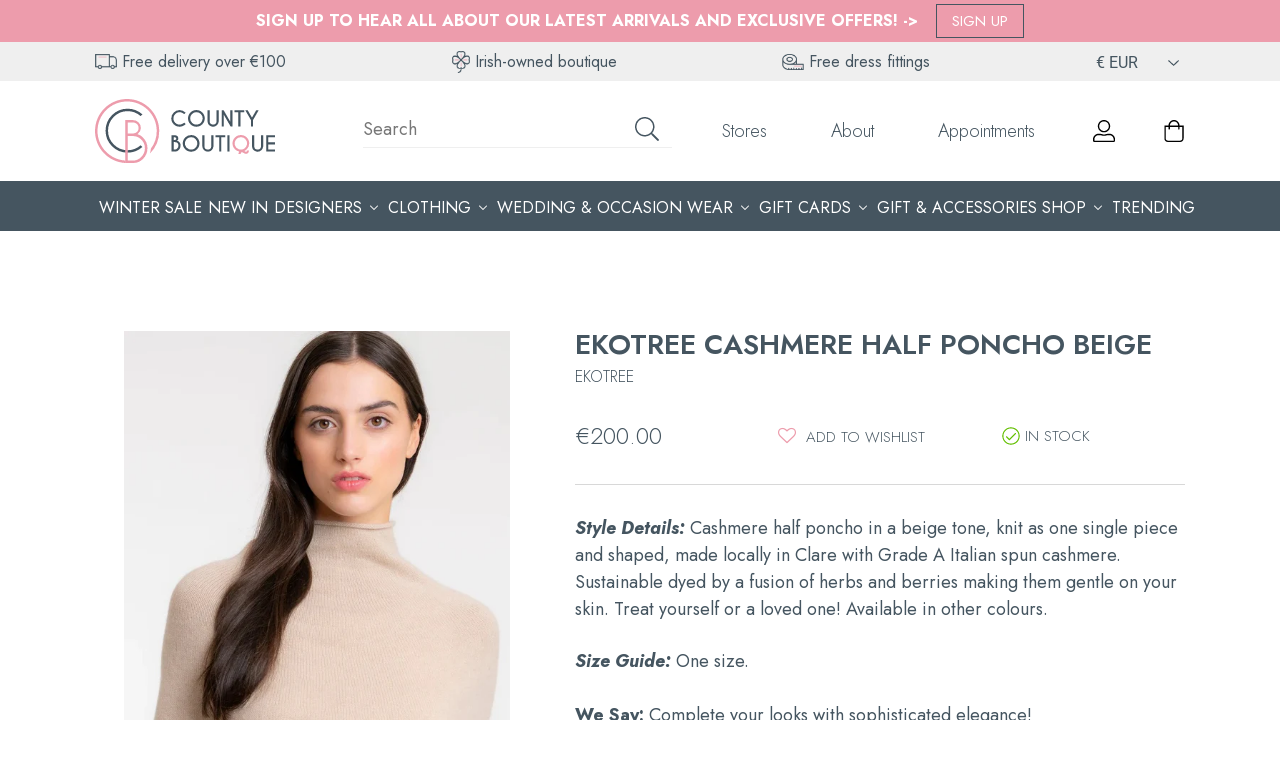

--- FILE ---
content_type: text/html; charset=utf-8
request_url: https://countyboutique.ie/products/18798_eko_cash_half_poncho_beige
body_size: 290707
content:
<!doctype html>
<html class="no-touch no-js" lang="en">
  <head>
  <!-- AnyTrack Tracking Code -->
  <script>!function(e,t,n,s,a){(a=t.createElement(n)).async=!0,a.src="https://assets.anytrack.io/kZRt03XQNWeU.js",(t=t.getElementsByTagName(n)[0]).parentNode.insertBefore(a,t),e[s]=e[s]||function(){(e[s].q=e[s].q||[]).push(arguments)}}(window,document,"script","AnyTrack");</script>
  <!-- End AnyTrack Tracking Code -->
  
    
    
  <script>(function(H){H.className=H.className.replace(/\bno-js\b/,'js')})(document.documentElement)</script>
  

  <!-- Basic page needs ================================================== -->
  <meta charset="utf-8">
  <meta http-equiv="X-UA-Compatible" content="IE=edge,chrome=1">
  
  

  
  <link rel="shortcut icon" href="//countyboutique.ie/cdn/shop/files/favicon_32x32.png?v=1633951266" type="image/png" />
  

  <!-- Title and description ================================================== -->
  <title>
    Ekotree Cashmere Half Poncho Beige &ndash; County Boutique
  </title>

  
  <meta name="description" content="Style Details: Cashmere half poncho in a beige tone, knit as one single piece and shaped, made locally in Clare with Grade A Italian spun cashmere. Sustainable dyed by a fusion of herbs and berries making them gentle on your skin. Treat yourself or a loved one! Available in other colours. Size Guide: One size.We Say: C">
  

  <!-- Product meta ================================================== -->
  <!-- /snippets/social-meta-tags.liquid -->




<meta property="og:site_name" content="County Boutique">
<meta property="og:url" content="https://countyboutique.ie/products/18798_eko_cash_half_poncho_beige">
<meta property="og:title" content="Ekotree Cashmere Half Poncho Beige">
<meta property="og:type" content="product">
<meta property="og:description" content="Style Details: Cashmere half poncho in a beige tone, knit as one single piece and shaped, made locally in Clare with Grade A Italian spun cashmere. Sustainable dyed by a fusion of herbs and berries making them gentle on your skin. Treat yourself or a loved one! Available in other colours. Size Guide: One size.We Say: C">

  <meta property="og:price:amount" content="200.00">
  <meta property="og:price:currency" content="EUR">

<meta property="og:image" content="http://countyboutique.ie/cdn/shop/files/CountyBoutiqueEkotreeCahmereHalfPonchoBeige1_1200x1200.jpg?v=1720003954"><meta property="og:image" content="http://countyboutique.ie/cdn/shop/files/CountyBoutiqueEkotreeCahmereHalfPonchoBeige2_1200x1200.jpg?v=1720003953">
<meta property="og:image:secure_url" content="https://countyboutique.ie/cdn/shop/files/CountyBoutiqueEkotreeCahmereHalfPonchoBeige1_1200x1200.jpg?v=1720003954"><meta property="og:image:secure_url" content="https://countyboutique.ie/cdn/shop/files/CountyBoutiqueEkotreeCahmereHalfPonchoBeige2_1200x1200.jpg?v=1720003953">


  <meta name="twitter:site" content="@countyboutique">

<meta name="twitter:card" content="summary_large_image">
<meta name="twitter:title" content="Ekotree Cashmere Half Poncho Beige">
<meta name="twitter:description" content="Style Details: Cashmere half poncho in a beige tone, knit as one single piece and shaped, made locally in Clare with Grade A Italian spun cashmere. Sustainable dyed by a fusion of herbs and berries making them gentle on your skin. Treat yourself or a loved one! Available in other colours. Size Guide: One size.We Say: C">


  <!-- CSS3 variables ================================================== -->
  <style data-shopify>
  :root {
    --color-body-text: #455560;
    --color-body: #ffffff;
  }
</style>


  <!-- Helpers ================================================== -->
  <link rel="canonical" href="https://countyboutique.ie/products/18798_eko_cash_half_poncho_beige">
  <meta name="viewport" content="width=device-width,initial-scale=1">

  <!-- CSS ================================================== -->
  <link rel="preconnect" href="https://fonts.googleapis.com">
  <link rel="preconnect" href="https://fonts.gstatic.com" crossorigin>
  <link href="https://fonts.googleapis.com/css2?family=Jost:wght@100;200;300;400;500;600;700;800;900&display=swap" rel="stylesheet">
  <link href="https://cdnjs.cloudflare.com/ajax/libs/slick-carousel/1.9.0/slick.min.css" rel="stylesheet" type="text/css" media="all" />
  <link href="https://cdnjs.cloudflare.com/ajax/libs/font-awesome/4.7.0/css/font-awesome.min.css" rel="stylesheet" type="text/css" media="all" />
  <link href="https://cdnjs.cloudflare.com/ajax/libs/fancybox/3.5.7/jquery.fancybox.min.css" rel="stylesheet" type="text/css" media="all" />
  <link href="//countyboutique.ie/cdn/shop/t/27/assets/theme.scss.css?v=106654568852236392251767816562" rel="stylesheet" type="text/css" media="all" />
  <link href="//countyboutique.ie/cdn/shop/t/27/assets/custom-style.css?v=114502928845919363971748347724" rel="stylesheet" type="text/css" media="all" />
  
    <script>
      var moneyFormat = '€{{amount}}';

      var theme = {
        strings:{
          product:{
            unavailable: "Unavailable",
            will_be_in_stock_after:"Will be in stock after [date]",
            only_left:"Only 1 left!",
            unitPrice: "Unit price",
            unitPriceSeparator: "per"
          },
          navigation:{
            more_link: "More"
          },
            map:{
              addressError: "Error looking up that address",
              addressNoResults: "No results for that address",
              addressQueryLimit: "You have exceeded the Google API usage limit. Consider upgrading to a \u003ca href=\"https:\/\/developers.google.com\/maps\/premium\/usage-limits\"\u003ePremium Plan\u003c\/a\u003e.",
              authError: "There was a problem authenticating your Google Maps API Key."
            }
          },
          settings:{
            cartType: "modal"
          }
          };</script>

    <!-- Header hook for plugins ================================================== -->
    
    <script>window.performance && window.performance.mark && window.performance.mark('shopify.content_for_header.start');</script><meta name="facebook-domain-verification" content="fg8m10nbgjqm0u43ol7egeydvg3uxl">
<meta name="google-site-verification" content="JPr1tGo1EDyRisXn5wteD-ovApjPsIEt7Tj1AwcEjUA">
<meta id="shopify-digital-wallet" name="shopify-digital-wallet" content="/59735736515/digital_wallets/dialog">
<meta name="shopify-checkout-api-token" content="bf232e8b55bf3e5f0d8e94d3f38db68e">
<link rel="alternate" hreflang="x-default" href="https://countyboutique.ie/products/18798_eko_cash_half_poncho_beige">
<link rel="alternate" hreflang="en" href="https://countyboutique.ie/products/18798_eko_cash_half_poncho_beige">
<link rel="alternate" hreflang="en-DE" href="https://countyboutique.ie/en-de/products/18798_eko_cash_half_poncho_beige">
<link rel="alternate" hreflang="en-GR" href="https://countyboutique.ie/en-gr/products/18798_eko_cash_half_poncho_beige">
<link rel="alternate" type="application/json+oembed" href="https://countyboutique.ie/products/18798_eko_cash_half_poncho_beige.oembed">
<script async="async" src="/checkouts/internal/preloads.js?locale=en-IE"></script>
<link rel="preconnect" href="https://shop.app" crossorigin="anonymous">
<script async="async" src="https://shop.app/checkouts/internal/preloads.js?locale=en-IE&shop_id=59735736515" crossorigin="anonymous"></script>
<script id="apple-pay-shop-capabilities" type="application/json">{"shopId":59735736515,"countryCode":"IE","currencyCode":"EUR","merchantCapabilities":["supports3DS"],"merchantId":"gid:\/\/shopify\/Shop\/59735736515","merchantName":"County Boutique","requiredBillingContactFields":["postalAddress","email","phone"],"requiredShippingContactFields":["postalAddress","email","phone"],"shippingType":"shipping","supportedNetworks":["visa","maestro","masterCard","amex"],"total":{"type":"pending","label":"County Boutique","amount":"1.00"},"shopifyPaymentsEnabled":true,"supportsSubscriptions":true}</script>
<script id="shopify-features" type="application/json">{"accessToken":"bf232e8b55bf3e5f0d8e94d3f38db68e","betas":["rich-media-storefront-analytics"],"domain":"countyboutique.ie","predictiveSearch":true,"shopId":59735736515,"locale":"en"}</script>
<script>var Shopify = Shopify || {};
Shopify.shop = "countyboutique.myshopify.com";
Shopify.locale = "en";
Shopify.currency = {"active":"EUR","rate":"1.0"};
Shopify.country = "IE";
Shopify.theme = {"name":"Supply - V1.4 - Sizible Modification","id":177066410317,"schema_name":"Supply","schema_version":"9.5.2","theme_store_id":679,"role":"main"};
Shopify.theme.handle = "null";
Shopify.theme.style = {"id":null,"handle":null};
Shopify.cdnHost = "countyboutique.ie/cdn";
Shopify.routes = Shopify.routes || {};
Shopify.routes.root = "/";</script>
<script type="module">!function(o){(o.Shopify=o.Shopify||{}).modules=!0}(window);</script>
<script>!function(o){function n(){var o=[];function n(){o.push(Array.prototype.slice.apply(arguments))}return n.q=o,n}var t=o.Shopify=o.Shopify||{};t.loadFeatures=n(),t.autoloadFeatures=n()}(window);</script>
<script>
  window.ShopifyPay = window.ShopifyPay || {};
  window.ShopifyPay.apiHost = "shop.app\/pay";
  window.ShopifyPay.redirectState = null;
</script>
<script id="shop-js-analytics" type="application/json">{"pageType":"product"}</script>
<script defer="defer" async type="module" src="//countyboutique.ie/cdn/shopifycloud/shop-js/modules/v2/client.init-shop-cart-sync_C5BV16lS.en.esm.js"></script>
<script defer="defer" async type="module" src="//countyboutique.ie/cdn/shopifycloud/shop-js/modules/v2/chunk.common_CygWptCX.esm.js"></script>
<script type="module">
  await import("//countyboutique.ie/cdn/shopifycloud/shop-js/modules/v2/client.init-shop-cart-sync_C5BV16lS.en.esm.js");
await import("//countyboutique.ie/cdn/shopifycloud/shop-js/modules/v2/chunk.common_CygWptCX.esm.js");

  window.Shopify.SignInWithShop?.initShopCartSync?.({"fedCMEnabled":true,"windoidEnabled":true});

</script>
<script>
  window.Shopify = window.Shopify || {};
  if (!window.Shopify.featureAssets) window.Shopify.featureAssets = {};
  window.Shopify.featureAssets['shop-js'] = {"shop-cart-sync":["modules/v2/client.shop-cart-sync_ZFArdW7E.en.esm.js","modules/v2/chunk.common_CygWptCX.esm.js"],"init-fed-cm":["modules/v2/client.init-fed-cm_CmiC4vf6.en.esm.js","modules/v2/chunk.common_CygWptCX.esm.js"],"shop-button":["modules/v2/client.shop-button_tlx5R9nI.en.esm.js","modules/v2/chunk.common_CygWptCX.esm.js"],"shop-cash-offers":["modules/v2/client.shop-cash-offers_DOA2yAJr.en.esm.js","modules/v2/chunk.common_CygWptCX.esm.js","modules/v2/chunk.modal_D71HUcav.esm.js"],"init-windoid":["modules/v2/client.init-windoid_sURxWdc1.en.esm.js","modules/v2/chunk.common_CygWptCX.esm.js"],"shop-toast-manager":["modules/v2/client.shop-toast-manager_ClPi3nE9.en.esm.js","modules/v2/chunk.common_CygWptCX.esm.js"],"init-shop-email-lookup-coordinator":["modules/v2/client.init-shop-email-lookup-coordinator_B8hsDcYM.en.esm.js","modules/v2/chunk.common_CygWptCX.esm.js"],"init-shop-cart-sync":["modules/v2/client.init-shop-cart-sync_C5BV16lS.en.esm.js","modules/v2/chunk.common_CygWptCX.esm.js"],"avatar":["modules/v2/client.avatar_BTnouDA3.en.esm.js"],"pay-button":["modules/v2/client.pay-button_FdsNuTd3.en.esm.js","modules/v2/chunk.common_CygWptCX.esm.js"],"init-customer-accounts":["modules/v2/client.init-customer-accounts_DxDtT_ad.en.esm.js","modules/v2/client.shop-login-button_C5VAVYt1.en.esm.js","modules/v2/chunk.common_CygWptCX.esm.js","modules/v2/chunk.modal_D71HUcav.esm.js"],"init-shop-for-new-customer-accounts":["modules/v2/client.init-shop-for-new-customer-accounts_ChsxoAhi.en.esm.js","modules/v2/client.shop-login-button_C5VAVYt1.en.esm.js","modules/v2/chunk.common_CygWptCX.esm.js","modules/v2/chunk.modal_D71HUcav.esm.js"],"shop-login-button":["modules/v2/client.shop-login-button_C5VAVYt1.en.esm.js","modules/v2/chunk.common_CygWptCX.esm.js","modules/v2/chunk.modal_D71HUcav.esm.js"],"init-customer-accounts-sign-up":["modules/v2/client.init-customer-accounts-sign-up_CPSyQ0Tj.en.esm.js","modules/v2/client.shop-login-button_C5VAVYt1.en.esm.js","modules/v2/chunk.common_CygWptCX.esm.js","modules/v2/chunk.modal_D71HUcav.esm.js"],"shop-follow-button":["modules/v2/client.shop-follow-button_Cva4Ekp9.en.esm.js","modules/v2/chunk.common_CygWptCX.esm.js","modules/v2/chunk.modal_D71HUcav.esm.js"],"checkout-modal":["modules/v2/client.checkout-modal_BPM8l0SH.en.esm.js","modules/v2/chunk.common_CygWptCX.esm.js","modules/v2/chunk.modal_D71HUcav.esm.js"],"lead-capture":["modules/v2/client.lead-capture_Bi8yE_yS.en.esm.js","modules/v2/chunk.common_CygWptCX.esm.js","modules/v2/chunk.modal_D71HUcav.esm.js"],"shop-login":["modules/v2/client.shop-login_D6lNrXab.en.esm.js","modules/v2/chunk.common_CygWptCX.esm.js","modules/v2/chunk.modal_D71HUcav.esm.js"],"payment-terms":["modules/v2/client.payment-terms_CZxnsJam.en.esm.js","modules/v2/chunk.common_CygWptCX.esm.js","modules/v2/chunk.modal_D71HUcav.esm.js"]};
</script>
<script>(function() {
  var isLoaded = false;
  function asyncLoad() {
    if (isLoaded) return;
    isLoaded = true;
    var urls = ["https:\/\/assets.smartwishlist.webmarked.net\/static\/v6\/smartwishlist.js?shop=countyboutique.myshopify.com","https:\/\/cdn.shopify.com\/s\/files\/1\/0597\/3573\/6515\/t\/3\/assets\/globo.swatch.init.js?shop=countyboutique.myshopify.com","https:\/\/cdn.shopify.com\/s\/files\/1\/0597\/3573\/6515\/t\/3\/assets\/globo.swatch.init.js?shop=countyboutique.myshopify.com","https:\/\/motivate.shopapps.site\/motivator.php?shop=countyboutique.myshopify.com","https:\/\/cdn.shopify.com\/s\/files\/1\/0597\/3573\/6515\/t\/3\/assets\/globo.swatch.init.js?shop=countyboutique.myshopify.com","https:\/\/load.fomo.com\/api\/v1\/FfjT7RHHlAGOO37-VY-IgA\/load.js?shop=countyboutique.myshopify.com","https:\/\/cdn.shopify.com\/s\/files\/1\/0597\/3573\/6515\/t\/3\/assets\/globo.swatch.init.js?shop=countyboutique.myshopify.com","https:\/\/cdn.shopify.com\/s\/files\/1\/0597\/3573\/6515\/t\/3\/assets\/globo.swatch.init.js?shop=countyboutique.myshopify.com","https:\/\/cdn.shopify.com\/s\/files\/1\/0597\/3573\/6515\/t\/3\/assets\/globo.swatch.init.js?shop=countyboutique.myshopify.com","https:\/\/cdn.shopify.com\/s\/files\/1\/0597\/3573\/6515\/t\/3\/assets\/globo.swatch.init.js?shop=countyboutique.myshopify.com","https:\/\/cdn.shopify.com\/s\/files\/1\/0597\/3573\/6515\/t\/3\/assets\/globo.swatch.init.js?shop=countyboutique.myshopify.com","https:\/\/cdn.shopify.com\/s\/files\/1\/0597\/3573\/6515\/t\/3\/assets\/booster_eu_cookie_59735736515.js?v=1649739460\u0026shop=countyboutique.myshopify.com","https:\/\/widgetic.com\/sdk\/sdk.js?shop=countyboutique.myshopify.com","https:\/\/widgetic.com\/sdk\/sdk.js?shop=countyboutique.myshopify.com","https:\/\/cdn.grw.reputon.com\/assets\/widget.js?shop=countyboutique.myshopify.com","https:\/\/cdn.shopify.com\/s\/files\/1\/0184\/4255\/1360\/files\/quickshop.v3.min.js?v=1649497581\u0026shop=countyboutique.myshopify.com"];
    for (var i = 0; i < urls.length; i++) {
      var s = document.createElement('script');
      s.type = 'text/javascript';
      s.async = true;
      s.src = urls[i];
      var x = document.getElementsByTagName('script')[0];
      x.parentNode.insertBefore(s, x);
    }
  };
  if(window.attachEvent) {
    window.attachEvent('onload', asyncLoad);
  } else {
    window.addEventListener('load', asyncLoad, false);
  }
})();</script>
<script id="__st">var __st={"a":59735736515,"offset":0,"reqid":"05ccfda0-4db3-4493-8e03-6b4b582afda7-1768620609","pageurl":"countyboutique.ie\/products\/18798_eko_cash_half_poncho_beige","u":"4828f70e3728","p":"product","rtyp":"product","rid":9624688755021};</script>
<script>window.ShopifyPaypalV4VisibilityTracking = true;</script>
<script id="captcha-bootstrap">!function(){'use strict';const t='contact',e='account',n='new_comment',o=[[t,t],['blogs',n],['comments',n],[t,'customer']],c=[[e,'customer_login'],[e,'guest_login'],[e,'recover_customer_password'],[e,'create_customer']],r=t=>t.map((([t,e])=>`form[action*='/${t}']:not([data-nocaptcha='true']) input[name='form_type'][value='${e}']`)).join(','),a=t=>()=>t?[...document.querySelectorAll(t)].map((t=>t.form)):[];function s(){const t=[...o],e=r(t);return a(e)}const i='password',u='form_key',d=['recaptcha-v3-token','g-recaptcha-response','h-captcha-response',i],f=()=>{try{return window.sessionStorage}catch{return}},m='__shopify_v',_=t=>t.elements[u];function p(t,e,n=!1){try{const o=window.sessionStorage,c=JSON.parse(o.getItem(e)),{data:r}=function(t){const{data:e,action:n}=t;return t[m]||n?{data:e,action:n}:{data:t,action:n}}(c);for(const[e,n]of Object.entries(r))t.elements[e]&&(t.elements[e].value=n);n&&o.removeItem(e)}catch(o){console.error('form repopulation failed',{error:o})}}const l='form_type',E='cptcha';function T(t){t.dataset[E]=!0}const w=window,h=w.document,L='Shopify',v='ce_forms',y='captcha';let A=!1;((t,e)=>{const n=(g='f06e6c50-85a8-45c8-87d0-21a2b65856fe',I='https://cdn.shopify.com/shopifycloud/storefront-forms-hcaptcha/ce_storefront_forms_captcha_hcaptcha.v1.5.2.iife.js',D={infoText:'Protected by hCaptcha',privacyText:'Privacy',termsText:'Terms'},(t,e,n)=>{const o=w[L][v],c=o.bindForm;if(c)return c(t,g,e,D).then(n);var r;o.q.push([[t,g,e,D],n]),r=I,A||(h.body.append(Object.assign(h.createElement('script'),{id:'captcha-provider',async:!0,src:r})),A=!0)});var g,I,D;w[L]=w[L]||{},w[L][v]=w[L][v]||{},w[L][v].q=[],w[L][y]=w[L][y]||{},w[L][y].protect=function(t,e){n(t,void 0,e),T(t)},Object.freeze(w[L][y]),function(t,e,n,w,h,L){const[v,y,A,g]=function(t,e,n){const i=e?o:[],u=t?c:[],d=[...i,...u],f=r(d),m=r(i),_=r(d.filter((([t,e])=>n.includes(e))));return[a(f),a(m),a(_),s()]}(w,h,L),I=t=>{const e=t.target;return e instanceof HTMLFormElement?e:e&&e.form},D=t=>v().includes(t);t.addEventListener('submit',(t=>{const e=I(t);if(!e)return;const n=D(e)&&!e.dataset.hcaptchaBound&&!e.dataset.recaptchaBound,o=_(e),c=g().includes(e)&&(!o||!o.value);(n||c)&&t.preventDefault(),c&&!n&&(function(t){try{if(!f())return;!function(t){const e=f();if(!e)return;const n=_(t);if(!n)return;const o=n.value;o&&e.removeItem(o)}(t);const e=Array.from(Array(32),(()=>Math.random().toString(36)[2])).join('');!function(t,e){_(t)||t.append(Object.assign(document.createElement('input'),{type:'hidden',name:u})),t.elements[u].value=e}(t,e),function(t,e){const n=f();if(!n)return;const o=[...t.querySelectorAll(`input[type='${i}']`)].map((({name:t})=>t)),c=[...d,...o],r={};for(const[a,s]of new FormData(t).entries())c.includes(a)||(r[a]=s);n.setItem(e,JSON.stringify({[m]:1,action:t.action,data:r}))}(t,e)}catch(e){console.error('failed to persist form',e)}}(e),e.submit())}));const S=(t,e)=>{t&&!t.dataset[E]&&(n(t,e.some((e=>e===t))),T(t))};for(const o of['focusin','change'])t.addEventListener(o,(t=>{const e=I(t);D(e)&&S(e,y())}));const B=e.get('form_key'),M=e.get(l),P=B&&M;t.addEventListener('DOMContentLoaded',(()=>{const t=y();if(P)for(const e of t)e.elements[l].value===M&&p(e,B);[...new Set([...A(),...v().filter((t=>'true'===t.dataset.shopifyCaptcha))])].forEach((e=>S(e,t)))}))}(h,new URLSearchParams(w.location.search),n,t,e,['guest_login'])})(!0,!0)}();</script>
<script integrity="sha256-4kQ18oKyAcykRKYeNunJcIwy7WH5gtpwJnB7kiuLZ1E=" data-source-attribution="shopify.loadfeatures" defer="defer" src="//countyboutique.ie/cdn/shopifycloud/storefront/assets/storefront/load_feature-a0a9edcb.js" crossorigin="anonymous"></script>
<script crossorigin="anonymous" defer="defer" src="//countyboutique.ie/cdn/shopifycloud/storefront/assets/shopify_pay/storefront-65b4c6d7.js?v=20250812"></script>
<script data-source-attribution="shopify.dynamic_checkout.dynamic.init">var Shopify=Shopify||{};Shopify.PaymentButton=Shopify.PaymentButton||{isStorefrontPortableWallets:!0,init:function(){window.Shopify.PaymentButton.init=function(){};var t=document.createElement("script");t.src="https://countyboutique.ie/cdn/shopifycloud/portable-wallets/latest/portable-wallets.en.js",t.type="module",document.head.appendChild(t)}};
</script>
<script data-source-attribution="shopify.dynamic_checkout.buyer_consent">
  function portableWalletsHideBuyerConsent(e){var t=document.getElementById("shopify-buyer-consent"),n=document.getElementById("shopify-subscription-policy-button");t&&n&&(t.classList.add("hidden"),t.setAttribute("aria-hidden","true"),n.removeEventListener("click",e))}function portableWalletsShowBuyerConsent(e){var t=document.getElementById("shopify-buyer-consent"),n=document.getElementById("shopify-subscription-policy-button");t&&n&&(t.classList.remove("hidden"),t.removeAttribute("aria-hidden"),n.addEventListener("click",e))}window.Shopify?.PaymentButton&&(window.Shopify.PaymentButton.hideBuyerConsent=portableWalletsHideBuyerConsent,window.Shopify.PaymentButton.showBuyerConsent=portableWalletsShowBuyerConsent);
</script>
<script data-source-attribution="shopify.dynamic_checkout.cart.bootstrap">document.addEventListener("DOMContentLoaded",(function(){function t(){return document.querySelector("shopify-accelerated-checkout-cart, shopify-accelerated-checkout")}if(t())Shopify.PaymentButton.init();else{new MutationObserver((function(e,n){t()&&(Shopify.PaymentButton.init(),n.disconnect())})).observe(document.body,{childList:!0,subtree:!0})}}));
</script>
<link id="shopify-accelerated-checkout-styles" rel="stylesheet" media="screen" href="https://countyboutique.ie/cdn/shopifycloud/portable-wallets/latest/accelerated-checkout-backwards-compat.css" crossorigin="anonymous">
<style id="shopify-accelerated-checkout-cart">
        #shopify-buyer-consent {
  margin-top: 1em;
  display: inline-block;
  width: 100%;
}

#shopify-buyer-consent.hidden {
  display: none;
}

#shopify-subscription-policy-button {
  background: none;
  border: none;
  padding: 0;
  text-decoration: underline;
  font-size: inherit;
  cursor: pointer;
}

#shopify-subscription-policy-button::before {
  box-shadow: none;
}

      </style>

<script>window.performance && window.performance.mark && window.performance.mark('shopify.content_for_header.end');</script>
    <script type="text/javascript">window.moneyFormat = "€{{amount}}";
  window.shopCurrency = "EUR";
  window.assetsUrl = '//countyboutique.ie/cdn/shop/t/27/assets/';
</script>
<script>
  window.globoRelatedProductsConfig = {
    apiUrl: "https://related-products.globosoftware.net/api",
    alternateApiUrl: "https://related-products.globosoftware.net",
    shop: "countyboutique.myshopify.com",
    shopNumber: 31885,
    domain: "countyboutique.ie",
    customer:null,
    urls: {
      search: "\/search",
      collection: "\/collections",
    },
    page: 'product',
    translation: {"add_to_cart":"Add to cart","added_to_cart":"Added to cart","add_selected_to_cart":"Add selected to cart","added_selected_to_cart":"Added selected to cart","sale":"Sale","total_price":"Total price:","this_item":"This item:","sold_out":"Sold out","add_to_cart_short":"ADD","added_to_cart_short":"ADDED"},
    settings: {"redirect":true,"new_tab":true,"image_ratio":"400:500","visible_tags":null,"hidden_tags":null,"exclude_tags":null,"carousel_autoplay":false,"carousel_loop":true,"carousel_rtl":false,"carousel_items":5,"sold_out":false,"discount":{"enable":false,"condition":"any","type":"percentage","value":10}},
    manualRecommendations: {},
    boughtTogetherIds: {},
    trendingProducts: {"error":"json not allowed for this object"},
    productBoughtTogether: {"type":"product_bought_together","enable":false,"title":{"text":"Frequently Bought Together","color":"#212121","fontSize":"25","align":"left"},"subtitle":{"text":"","color":"#212121","fontSize":"18"},"limit":10,"maxWidth":1170,"conditions":[{"id":"bought_together","status":1},{"id":"manual","status":1},{"id":"vendor","type":"same","status":1},{"id":"type","type":"same","status":1},{"id":"collection","type":"same","status":1},{"id":"tags","type":"same","status":1},{"id":"global","status":1}],"template":{"id":"2","elements":["price","addToCartBtn","variantSelector","saleLabel"],"productTitle":{"fontSize":"15","color":"#212121"},"productPrice":{"fontSize":"14","color":"#212121"},"productOldPrice":{"fontSize":16,"color":"#919191"},"button":{"fontSize":"14","color":"#ffffff","backgroundColor":"#212121"},"saleLabel":{"color":"#fff","backgroundColor":"#c00000"},"this_item":true,"selected":true},"random":false,"discount":true},
    productRelated: {"type":"product_related","enable":true,"title":{"text":"YOU MAY ALSO LIKE","color":"#212121","fontSize":"25","align":"center"},"subtitle":{"text":null,"color":"#212121","fontSize":"18"},"limit":10,"maxWidth":1470,"conditions":[{"id":"manual","status":0},{"id":"bought_together","status":0},{"id":"vendor","type":"same","status":0},{"id":"type","type":"same","status":0},{"id":"collection","type":"same","status":1},{"id":"tags","type":"same","status":0},{"id":"global","status":0}],"template":{"id":"1","elements":["price","addToCartBtn","variantSelector","saleLabel"],"productTitle":{"fontSize":"15","color":"#212121"},"productPrice":{"fontSize":"14","color":"#212121"},"productOldPrice":{"fontSize":16,"color":"#919191"},"button":{"fontSize":"14","color":"#ffffff","backgroundColor":"#212121"},"saleLabel":{"color":"#fff","backgroundColor":"#c00000"},"this_item":false,"selected":false},"random":true,"discount":false},
    cart: {"type":"cart","enable":false,"title":{"text":"What else do you need?","color":"#212121","fontSize":"20","align":"left"},"subtitle":{"text":"","color":"#212121","fontSize":"18"},"limit":10,"maxWidth":1170,"conditions":[{"id":"manual","status":1},{"id":"bought_together","status":1},{"id":"tags","type":"same","status":1},{"id":"global","status":1}],"template":{"id":"3","elements":["price","addToCartBtn","variantSelector","saleLabel"],"productTitle":{"fontSize":"14","color":"#212121"},"productPrice":{"fontSize":"14","color":"#212121"},"productOldPrice":{"fontSize":16,"color":"#919191"},"button":{"fontSize":"15","color":"#ffffff","backgroundColor":"#212121"},"saleLabel":{"color":"#fff","backgroundColor":"#c00000"},"this_item":true,"selected":true},"random":false,"discount":false},
    basis_collection_handle: 'all',
    widgets: [],
    offers: [],
    view_name: 'globo.alsobought',
    cart_properties_name: '_bundle',
    upsell_properties_name: '_upsell_bundle',
    discounted_ids: [],
    discount_min_amount: 0,
    offerdiscounted_ids: [],
    offerdiscount_min_amount: 0,data: {
      ids: ["9624688755021"],
      vendors: ["Ekotree"],
      types: ["PONCHO"],
      tags: ["ACCESSORIES","ACCESSORIES. ACCESSORIES: Scarves","aw24","cashmere poncho","chritsmas gifts Ennis","clothing knitwear","CLOTHING. CLOTHING: Knitwear","cosy knitwear","County Boutique","County Boutique accessories","county boutique christmas gifts","county boutique ekotree","County Boutique Ennis","county boutique gifts","county boutique gifts for christmas","County Boutique knitwear","DESIGNER. DESIGNER: Ekotree","ekotree","ekotree cashmere","Ekotree Cashmere Half Poncho Beige","ennis gifts","GIFTS","giftshop","knitwear","NEW ARRIVALS","online accessories","online boutique accessories","online boutique gifts","online county boutique ennis","poncho","special gifts"],
      collections: []
    },product: {
        id: "9624688755021",
        title: "Ekotree Cashmere Half Poncho Beige",
        handle: "18798_eko_cash_half_poncho_beige",
        price: 20000,
        compare_at_price: 0,
        images: ["//countyboutique.ie/cdn/shop/files/CountyBoutiqueEkotreeCahmereHalfPonchoBeige1.jpg?v=1720003954"],
        variants: [{"id":49708111823181,"title":"Beige","option1":"Beige","option2":null,"option3":null,"sku":"1111000127063","requires_shipping":true,"taxable":true,"featured_image":null,"available":true,"name":"Ekotree Cashmere Half Poncho Beige - Beige","public_title":"Beige","options":["Beige"],"price":20000,"weight":0,"compare_at_price":0,"inventory_management":"shopify","barcode":"1111000127063","requires_selling_plan":false,"selling_plan_allocations":[]}],
        available: true,
        vendor: "Ekotree",
        product_type: "PONCHO",
        tags: ["ACCESSORIES","ACCESSORIES. ACCESSORIES: Scarves","aw24","cashmere poncho","chritsmas gifts Ennis","clothing knitwear","CLOTHING. CLOTHING: Knitwear","cosy knitwear","County Boutique","County Boutique accessories","county boutique christmas gifts","county boutique ekotree","County Boutique Ennis","county boutique gifts","county boutique gifts for christmas","County Boutique knitwear","DESIGNER. DESIGNER: Ekotree","ekotree","ekotree cashmere","Ekotree Cashmere Half Poncho Beige","ennis gifts","GIFTS","giftshop","knitwear","NEW ARRIVALS","online accessories","online boutique accessories","online boutique gifts","online county boutique ennis","poncho","special gifts"]
      },upselldatas:{},
    cartitems:[],
    no_image_url: "https://cdn.shopify.com/s/images/admin/no-image-large.gif"
  };
</script>
<script>globoRelatedProductsConfig.data.collections = globoRelatedProductsConfig.data.collections.concat(["accessories-only-compare-at-price-0","test-xmas10-compareatprice-0","test-xmas20-compareatprice-0","all-accessories","best-selling-products","ekotree","gifts","accessories","mayday15","just-in","knitwear-clothing","new-arrivals","newest-products","not-joseph-ribkoff","scarves","occasionwear-scarves","summer-sale"]);globoRelatedProductsConfig.boughtTogetherIds[9624688755021] =false;
  
    globoRelatedProductsConfig.upselldatas[9624688755021] = {
      title: "Ekotree Cashmere Half Poncho Beige",
      collections :["accessories-only-compare-at-price-0","test-xmas10-compareatprice-0","test-xmas20-compareatprice-0","all-accessories","best-selling-products","ekotree","gifts","accessories","mayday15","just-in","knitwear-clothing","new-arrivals","newest-products","not-joseph-ribkoff","scarves","occasionwear-scarves","summer-sale"],
      tags:["ACCESSORIES","ACCESSORIES. ACCESSORIES: Scarves","aw24","cashmere poncho","chritsmas gifts Ennis","clothing knitwear","CLOTHING. CLOTHING: Knitwear","cosy knitwear","County Boutique","County Boutique accessories","county boutique christmas gifts","county boutique ekotree","County Boutique Ennis","county boutique gifts","county boutique gifts for christmas","County Boutique knitwear","DESIGNER. DESIGNER: Ekotree","ekotree","ekotree cashmere","Ekotree Cashmere Half Poncho Beige","ennis gifts","GIFTS","giftshop","knitwear","NEW ARRIVALS","online accessories","online boutique accessories","online boutique gifts","online county boutique ennis","poncho","special gifts"],
      product_type:"PONCHO"};
</script><script defer src="//countyboutique.ie/cdn/shop/t/27/assets/globo.alsobought.data.js?v=53510224663008845781743514098" type="text/javascript"></script>

<script defer src="//countyboutique.ie/cdn/shop/t/27/assets/globo.alsobought.js?v=145962245595621300761743514098" type="text/javascript"></script>
<link rel="preload stylesheet" href="//countyboutique.ie/cdn/shop/t/27/assets/globo.alsobought.css?v=170140375737150603881743514098" as="style">


    
    

    <script src="//countyboutique.ie/cdn/shop/t/27/assets/jquery-2.2.3.min.js?v=58211863146907186831743514098" type="text/javascript"></script>
    <script src="//countyboutique.ie/cdn/shop/t/27/assets/lazysizes.min.js?v=8147953233334221341743514098" async="async"></script>
    <script src="//countyboutique.ie/cdn/shop/t/27/assets/vendor.js?v=106177282645720727331743514098" defer="defer"></script>
    <script src="//countyboutique.ie/cdn/shop/t/27/assets/theme.js?v=130494747799121315641743514098" defer="defer"></script>
    <script src="https://cdnjs.cloudflare.com/ajax/libs/slick-carousel/1.9.0/slick.min.js" defer="defer"></script>
    <script src="https://cdnjs.cloudflare.com/ajax/libs/jquery-easing/1.4.1/jquery.easing.min.js" defer="defer"></script>
    <script src="https://cdnjs.cloudflare.com/ajax/libs/fancybox/3.5.7/jquery.fancybox.min.js" defer="defer"></script>
    <script src="//countyboutique.ie/cdn/shop/t/27/assets/custom-script.js?v=128162337134950635351743514098"></script>
    
<!-- Start of Judge.me Core -->
<link rel="dns-prefetch" href="https://cdn.judge.me/">
<script data-cfasync='false' class='jdgm-settings-script'>window.jdgmSettings={"pagination":5,"disable_web_reviews":false,"badge_no_review_text":"No reviews","badge_n_reviews_text":"{{ n }} review/reviews","badge_star_color":"#ed9cac","hide_badge_preview_if_no_reviews":true,"badge_hide_text":false,"enforce_center_preview_badge":false,"widget_title":"Customer Reviews","widget_open_form_text":"Write a review","widget_close_form_text":"Cancel review","widget_refresh_page_text":"Refresh page","widget_summary_text":"Based on {{ number_of_reviews }} review/reviews","widget_no_review_text":"Be the first to write a review","widget_name_field_text":"Display name","widget_verified_name_field_text":"Verified Name (public)","widget_name_placeholder_text":"Display name","widget_required_field_error_text":"This field is required.","widget_email_field_text":"Email address","widget_verified_email_field_text":"Verified Email (private, can not be edited)","widget_email_placeholder_text":"Your email address","widget_email_field_error_text":"Please enter a valid email address.","widget_rating_field_text":"Rating","widget_review_title_field_text":"Review Title","widget_review_title_placeholder_text":"Give your review a title","widget_review_body_field_text":"Review content","widget_review_body_placeholder_text":"Start writing here...","widget_pictures_field_text":"Picture/Video (optional)","widget_submit_review_text":"Submit Review","widget_submit_verified_review_text":"Submit Verified Review","widget_submit_success_msg_with_auto_publish":"Thank you! Please refresh the page in a few moments to see your review. You can remove or edit your review by logging into \u003ca href='https://judge.me/login' target='_blank' rel='nofollow noopener'\u003eJudge.me\u003c/a\u003e","widget_submit_success_msg_no_auto_publish":"Thank you! Your review will be published as soon as it is approved by the shop admin. You can remove or edit your review by logging into \u003ca href='https://judge.me/login' target='_blank' rel='nofollow noopener'\u003eJudge.me\u003c/a\u003e","widget_show_default_reviews_out_of_total_text":"Showing {{ n_reviews_shown }} out of {{ n_reviews }} reviews.","widget_show_all_link_text":"Show all","widget_show_less_link_text":"Show less","widget_author_said_text":"{{ reviewer_name }} said:","widget_days_text":"{{ n }} days ago","widget_weeks_text":"{{ n }} week/weeks ago","widget_months_text":"{{ n }} month/months ago","widget_years_text":"{{ n }} year/years ago","widget_yesterday_text":"Yesterday","widget_today_text":"Today","widget_replied_text":"\u003e\u003e {{ shop_name }} replied:","widget_read_more_text":"Read more","widget_reviewer_name_as_initial":"","widget_rating_filter_color":"#fbcd0a","widget_rating_filter_see_all_text":"See all reviews","widget_sorting_most_recent_text":"Most Recent","widget_sorting_highest_rating_text":"Highest Rating","widget_sorting_lowest_rating_text":"Lowest Rating","widget_sorting_with_pictures_text":"Only Pictures","widget_sorting_most_helpful_text":"Most Helpful","widget_open_question_form_text":"Ask a question","widget_reviews_subtab_text":"Reviews","widget_questions_subtab_text":"Questions","widget_question_label_text":"Question","widget_answer_label_text":"Answer","widget_question_placeholder_text":"Write your question here","widget_submit_question_text":"Submit Question","widget_question_submit_success_text":"Thank you for your question! We will notify you once it gets answered.","widget_star_color":"#ed9cac","verified_badge_text":"Verified","verified_badge_bg_color":"","verified_badge_text_color":"","verified_badge_placement":"left-of-reviewer-name","widget_review_max_height":"","widget_hide_border":false,"widget_social_share":false,"widget_thumb":false,"widget_review_location_show":false,"widget_location_format":"","all_reviews_include_out_of_store_products":true,"all_reviews_out_of_store_text":"(out of store)","all_reviews_pagination":100,"all_reviews_product_name_prefix_text":"about","enable_review_pictures":false,"enable_question_anwser":false,"widget_theme":"default","review_date_format":"mm/dd/yyyy","default_sort_method":"most-recent","widget_product_reviews_subtab_text":"Product Reviews","widget_shop_reviews_subtab_text":"Shop Reviews","widget_other_products_reviews_text":"Reviews for other products","widget_store_reviews_subtab_text":"Store reviews","widget_no_store_reviews_text":"This store hasn't received any reviews yet","widget_web_restriction_product_reviews_text":"This product hasn't received any reviews yet","widget_no_items_text":"No items found","widget_show_more_text":"Show more","widget_write_a_store_review_text":"Write a Store Review","widget_other_languages_heading":"Reviews in Other Languages","widget_translate_review_text":"Translate review to {{ language }}","widget_translating_review_text":"Translating...","widget_show_original_translation_text":"Show original ({{ language }})","widget_translate_review_failed_text":"Review couldn't be translated.","widget_translate_review_retry_text":"Retry","widget_translate_review_try_again_later_text":"Try again later","show_product_url_for_grouped_product":false,"widget_sorting_pictures_first_text":"Pictures First","show_pictures_on_all_rev_page_mobile":false,"show_pictures_on_all_rev_page_desktop":false,"floating_tab_hide_mobile_install_preference":false,"floating_tab_button_name":"★ Reviews","floating_tab_title":"Let customers speak for us","floating_tab_button_color":"","floating_tab_button_background_color":"","floating_tab_url":"","floating_tab_url_enabled":false,"floating_tab_tab_style":"text","all_reviews_text_badge_text":"Customers rate us {{ shop.metafields.judgeme.all_reviews_rating | round: 1 }}/5 based on {{ shop.metafields.judgeme.all_reviews_count }} reviews.","all_reviews_text_badge_text_branded_style":"{{ shop.metafields.judgeme.all_reviews_rating | round: 1 }} out of 5 stars based on {{ shop.metafields.judgeme.all_reviews_count }} reviews","is_all_reviews_text_badge_a_link":false,"show_stars_for_all_reviews_text_badge":false,"all_reviews_text_badge_url":"","all_reviews_text_style":"text","all_reviews_text_color_style":"judgeme_brand_color","all_reviews_text_color":"#108474","all_reviews_text_show_jm_brand":true,"featured_carousel_show_header":false,"featured_carousel_title":"Let customers speak for us","testimonials_carousel_title":"Customers are saying","videos_carousel_title":"Real customer stories","cards_carousel_title":"Customers are saying","featured_carousel_count_text":"from {{ n }} reviews","featured_carousel_add_link_to_all_reviews_page":true,"featured_carousel_url":"","featured_carousel_show_images":true,"featured_carousel_autoslide_interval":15,"featured_carousel_arrows_on_the_sides":false,"featured_carousel_height":265,"featured_carousel_width":100,"featured_carousel_image_size":0,"featured_carousel_image_height":250,"featured_carousel_arrow_color":"#eeeeee","verified_count_badge_style":"vintage","verified_count_badge_orientation":"horizontal","verified_count_badge_color_style":"judgeme_brand_color","verified_count_badge_color":"#108474","is_verified_count_badge_a_link":false,"verified_count_badge_url":"","verified_count_badge_show_jm_brand":true,"widget_rating_preset_default":5,"widget_first_sub_tab":"product-reviews","widget_show_histogram":true,"widget_histogram_use_custom_color":false,"widget_pagination_use_custom_color":false,"widget_star_use_custom_color":true,"widget_verified_badge_use_custom_color":false,"widget_write_review_use_custom_color":false,"picture_reminder_submit_button":"Upload Pictures","enable_review_videos":false,"mute_video_by_default":false,"widget_sorting_videos_first_text":"Videos First","widget_review_pending_text":"Pending","featured_carousel_items_for_large_screen":3,"social_share_options_order":"Facebook,Twitter","remove_microdata_snippet":false,"disable_json_ld":false,"enable_json_ld_products":false,"preview_badge_show_question_text":false,"preview_badge_no_question_text":"No questions","preview_badge_n_question_text":"{{ number_of_questions }} question/questions","qa_badge_show_icon":false,"qa_badge_position":"same-row","remove_judgeme_branding":false,"widget_add_search_bar":false,"widget_search_bar_placeholder":"Search","widget_sorting_verified_only_text":"Verified only","featured_carousel_theme":"aligned","featured_carousel_show_rating":true,"featured_carousel_show_title":true,"featured_carousel_show_body":true,"featured_carousel_show_date":false,"featured_carousel_show_reviewer":true,"featured_carousel_show_product":true,"featured_carousel_header_background_color":"#108474","featured_carousel_header_text_color":"#ffffff","featured_carousel_name_product_separator":"reviewed","featured_carousel_full_star_background":"#108474","featured_carousel_empty_star_background":"#dadada","featured_carousel_vertical_theme_background":"#f9fafb","featured_carousel_verified_badge_enable":false,"featured_carousel_verified_badge_color":"#108474","featured_carousel_border_style":"round","featured_carousel_review_line_length_limit":3,"featured_carousel_more_reviews_button_text":"Read more reviews","featured_carousel_view_product_button_text":"View product","all_reviews_page_load_reviews_on":"scroll","all_reviews_page_load_more_text":"Load More Reviews","disable_fb_tab_reviews":false,"enable_ajax_cdn_cache":false,"widget_public_name_text":"displayed publicly like","default_reviewer_name":"John Smith","default_reviewer_name_has_non_latin":true,"widget_reviewer_anonymous":"Anonymous","medals_widget_title":"Judge.me Review Medals","medals_widget_background_color":"#f9fafb","medals_widget_position":"footer_all_pages","medals_widget_border_color":"#f9fafb","medals_widget_verified_text_position":"left","medals_widget_use_monochromatic_version":false,"medals_widget_elements_color":"#108474","show_reviewer_avatar":true,"widget_invalid_yt_video_url_error_text":"Not a YouTube video URL","widget_max_length_field_error_text":"Please enter no more than {0} characters.","widget_show_country_flag":false,"widget_show_collected_via_shop_app":true,"widget_verified_by_shop_badge_style":"light","widget_verified_by_shop_text":"Verified by Shop","widget_show_photo_gallery":false,"widget_load_with_code_splitting":true,"widget_ugc_install_preference":false,"widget_ugc_title":"Made by us, Shared by you","widget_ugc_subtitle":"Tag us to see your picture featured in our page","widget_ugc_arrows_color":"#ffffff","widget_ugc_primary_button_text":"Buy Now","widget_ugc_primary_button_background_color":"#108474","widget_ugc_primary_button_text_color":"#ffffff","widget_ugc_primary_button_border_width":"0","widget_ugc_primary_button_border_style":"none","widget_ugc_primary_button_border_color":"#108474","widget_ugc_primary_button_border_radius":"25","widget_ugc_secondary_button_text":"Load More","widget_ugc_secondary_button_background_color":"#ffffff","widget_ugc_secondary_button_text_color":"#108474","widget_ugc_secondary_button_border_width":"2","widget_ugc_secondary_button_border_style":"solid","widget_ugc_secondary_button_border_color":"#108474","widget_ugc_secondary_button_border_radius":"25","widget_ugc_reviews_button_text":"View Reviews","widget_ugc_reviews_button_background_color":"#ffffff","widget_ugc_reviews_button_text_color":"#108474","widget_ugc_reviews_button_border_width":"2","widget_ugc_reviews_button_border_style":"solid","widget_ugc_reviews_button_border_color":"#108474","widget_ugc_reviews_button_border_radius":"25","widget_ugc_reviews_button_link_to":"judgeme-reviews-page","widget_ugc_show_post_date":true,"widget_ugc_max_width":"800","widget_rating_metafield_value_type":true,"widget_primary_color":"#108474","widget_enable_secondary_color":false,"widget_secondary_color":"#edf5f5","widget_summary_average_rating_text":"{{ average_rating }} out of 5","widget_media_grid_title":"Customer photos \u0026 videos","widget_media_grid_see_more_text":"See more","widget_round_style":false,"widget_show_product_medals":true,"widget_verified_by_judgeme_text":"Verified by Judge.me","widget_show_store_medals":true,"widget_verified_by_judgeme_text_in_store_medals":"Verified by Judge.me","widget_media_field_exceed_quantity_message":"Sorry, we can only accept {{ max_media }} for one review.","widget_media_field_exceed_limit_message":"{{ file_name }} is too large, please select a {{ media_type }} less than {{ size_limit }}MB.","widget_review_submitted_text":"Review Submitted!","widget_question_submitted_text":"Question Submitted!","widget_close_form_text_question":"Cancel","widget_write_your_answer_here_text":"Write your answer here","widget_enabled_branded_link":true,"widget_show_collected_by_judgeme":false,"widget_reviewer_name_color":"","widget_write_review_text_color":"","widget_write_review_bg_color":"","widget_collected_by_judgeme_text":"collected by Judge.me","widget_pagination_type":"standard","widget_load_more_text":"Load More","widget_load_more_color":"#108474","widget_full_review_text":"Full Review","widget_read_more_reviews_text":"Read More Reviews","widget_read_questions_text":"Read Questions","widget_questions_and_answers_text":"Questions \u0026 Answers","widget_verified_by_text":"Verified by","widget_verified_text":"Verified","widget_number_of_reviews_text":"{{ number_of_reviews }} reviews","widget_back_button_text":"Back","widget_next_button_text":"Next","widget_custom_forms_filter_button":"Filters","custom_forms_style":"vertical","widget_show_review_information":false,"how_reviews_are_collected":"How reviews are collected?","widget_show_review_keywords":false,"widget_gdpr_statement":"How we use your data: We'll only contact you about the review you left, and only if necessary. By submitting your review, you agree to Judge.me's \u003ca href='https://judge.me/terms' target='_blank' rel='nofollow noopener'\u003eterms\u003c/a\u003e, \u003ca href='https://judge.me/privacy' target='_blank' rel='nofollow noopener'\u003eprivacy\u003c/a\u003e and \u003ca href='https://judge.me/content-policy' target='_blank' rel='nofollow noopener'\u003econtent\u003c/a\u003e policies.","widget_multilingual_sorting_enabled":false,"widget_translate_review_content_enabled":false,"widget_translate_review_content_method":"manual","popup_widget_review_selection":"automatically_with_pictures","popup_widget_round_border_style":true,"popup_widget_show_title":true,"popup_widget_show_body":true,"popup_widget_show_reviewer":false,"popup_widget_show_product":true,"popup_widget_show_pictures":true,"popup_widget_use_review_picture":true,"popup_widget_show_on_home_page":true,"popup_widget_show_on_product_page":true,"popup_widget_show_on_collection_page":true,"popup_widget_show_on_cart_page":true,"popup_widget_position":"bottom_left","popup_widget_first_review_delay":5,"popup_widget_duration":5,"popup_widget_interval":5,"popup_widget_review_count":5,"popup_widget_hide_on_mobile":true,"review_snippet_widget_round_border_style":true,"review_snippet_widget_card_color":"#FFFFFF","review_snippet_widget_slider_arrows_background_color":"#FFFFFF","review_snippet_widget_slider_arrows_color":"#000000","review_snippet_widget_star_color":"#108474","show_product_variant":false,"all_reviews_product_variant_label_text":"Variant: ","widget_show_verified_branding":false,"widget_ai_summary_title":"Customers say","widget_ai_summary_disclaimer":"AI-powered review summary based on recent customer reviews","widget_show_ai_summary":false,"widget_show_ai_summary_bg":false,"widget_show_review_title_input":true,"redirect_reviewers_invited_via_email":"review_widget","request_store_review_after_product_review":false,"request_review_other_products_in_order":false,"review_form_color_scheme":"default","review_form_corner_style":"square","review_form_star_color":{},"review_form_text_color":"#333333","review_form_background_color":"#ffffff","review_form_field_background_color":"#fafafa","review_form_button_color":{},"review_form_button_text_color":"#ffffff","review_form_modal_overlay_color":"#000000","review_content_screen_title_text":"How would you rate this product?","review_content_introduction_text":"We would love it if you would share a bit about your experience.","store_review_form_title_text":"How would you rate this store?","store_review_form_introduction_text":"We would love it if you would share a bit about your experience.","show_review_guidance_text":true,"one_star_review_guidance_text":"Poor","five_star_review_guidance_text":"Great","customer_information_screen_title_text":"About you","customer_information_introduction_text":"Please tell us more about you.","custom_questions_screen_title_text":"Your experience in more detail","custom_questions_introduction_text":"Here are a few questions to help us understand more about your experience.","review_submitted_screen_title_text":"Thanks for your review!","review_submitted_screen_thank_you_text":"We are processing it and it will appear on the store soon.","review_submitted_screen_email_verification_text":"Please confirm your email by clicking the link we just sent you. This helps us keep reviews authentic.","review_submitted_request_store_review_text":"Would you like to share your experience of shopping with us?","review_submitted_review_other_products_text":"Would you like to review these products?","store_review_screen_title_text":"Would you like to share your experience of shopping with us?","store_review_introduction_text":"We value your feedback and use it to improve. Please share any thoughts or suggestions you have.","reviewer_media_screen_title_picture_text":"Share a picture","reviewer_media_introduction_picture_text":"Upload a photo to support your review.","reviewer_media_screen_title_video_text":"Share a video","reviewer_media_introduction_video_text":"Upload a video to support your review.","reviewer_media_screen_title_picture_or_video_text":"Share a picture or video","reviewer_media_introduction_picture_or_video_text":"Upload a photo or video to support your review.","reviewer_media_youtube_url_text":"Paste your Youtube URL here","advanced_settings_next_step_button_text":"Next","advanced_settings_close_review_button_text":"Close","modal_write_review_flow":false,"write_review_flow_required_text":"Required","write_review_flow_privacy_message_text":"We respect your privacy.","write_review_flow_anonymous_text":"Post review as anonymous","write_review_flow_visibility_text":"This won't be visible to other customers.","write_review_flow_multiple_selection_help_text":"Select as many as you like","write_review_flow_single_selection_help_text":"Select one option","write_review_flow_required_field_error_text":"This field is required","write_review_flow_invalid_email_error_text":"Please enter a valid email address","write_review_flow_max_length_error_text":"Max. {{ max_length }} characters.","write_review_flow_media_upload_text":"\u003cb\u003eClick to upload\u003c/b\u003e or drag and drop","write_review_flow_gdpr_statement":"We'll only contact you about your review if necessary. By submitting your review, you agree to our \u003ca href='https://judge.me/terms' target='_blank' rel='nofollow noopener'\u003eterms and conditions\u003c/a\u003e and \u003ca href='https://judge.me/privacy' target='_blank' rel='nofollow noopener'\u003eprivacy policy\u003c/a\u003e.","rating_only_reviews_enabled":false,"show_negative_reviews_help_screen":false,"new_review_flow_help_screen_rating_threshold":3,"negative_review_resolution_screen_title_text":"Tell us more","negative_review_resolution_text":"Your experience matters to us. If there were issues with your purchase, we're here to help. Feel free to reach out to us, we'd love the opportunity to make things right.","negative_review_resolution_button_text":"Contact us","negative_review_resolution_proceed_with_review_text":"Leave a review","negative_review_resolution_subject":"Issue with purchase from {{ shop_name }}.{{ order_name }}","preview_badge_collection_page_install_status":false,"widget_review_custom_css":"","preview_badge_custom_css":"","preview_badge_stars_count":"5-stars","featured_carousel_custom_css":"","floating_tab_custom_css":"","all_reviews_widget_custom_css":"","medals_widget_custom_css":"","verified_badge_custom_css":"","all_reviews_text_custom_css":"","transparency_badges_collected_via_store_invite":false,"transparency_badges_from_another_provider":false,"transparency_badges_collected_from_store_visitor":false,"transparency_badges_collected_by_verified_review_provider":false,"transparency_badges_earned_reward":false,"transparency_badges_collected_via_store_invite_text":"Review collected via store invitation","transparency_badges_from_another_provider_text":"Review collected from another provider","transparency_badges_collected_from_store_visitor_text":"Review collected from a store visitor","transparency_badges_written_in_google_text":"Review written in Google","transparency_badges_written_in_etsy_text":"Review written in Etsy","transparency_badges_written_in_shop_app_text":"Review written in Shop App","transparency_badges_earned_reward_text":"Review earned a reward for future purchase","product_review_widget_per_page":10,"widget_store_review_label_text":"Review about the store","checkout_comment_extension_title_on_product_page":"Customer Comments","checkout_comment_extension_num_latest_comment_show":5,"checkout_comment_extension_format":"name_and_timestamp","checkout_comment_customer_name":"last_initial","checkout_comment_comment_notification":true,"preview_badge_collection_page_install_preference":false,"preview_badge_home_page_install_preference":false,"preview_badge_product_page_install_preference":true,"review_widget_install_preference":"","review_carousel_install_preference":false,"floating_reviews_tab_install_preference":"none","verified_reviews_count_badge_install_preference":false,"all_reviews_text_install_preference":false,"review_widget_best_location":true,"judgeme_medals_install_preference":false,"review_widget_revamp_enabled":false,"review_widget_qna_enabled":false,"review_widget_header_theme":"minimal","review_widget_widget_title_enabled":true,"review_widget_header_text_size":"medium","review_widget_header_text_weight":"regular","review_widget_average_rating_style":"compact","review_widget_bar_chart_enabled":true,"review_widget_bar_chart_type":"numbers","review_widget_bar_chart_style":"standard","review_widget_expanded_media_gallery_enabled":false,"review_widget_reviews_section_theme":"standard","review_widget_image_style":"thumbnails","review_widget_review_image_ratio":"square","review_widget_stars_size":"medium","review_widget_verified_badge":"standard_text","review_widget_review_title_text_size":"medium","review_widget_review_text_size":"medium","review_widget_review_text_length":"medium","review_widget_number_of_columns_desktop":3,"review_widget_carousel_transition_speed":5,"review_widget_custom_questions_answers_display":"always","review_widget_button_text_color":"#FFFFFF","review_widget_text_color":"#000000","review_widget_lighter_text_color":"#7B7B7B","review_widget_corner_styling":"soft","review_widget_review_word_singular":"review","review_widget_review_word_plural":"reviews","review_widget_voting_label":"Helpful?","review_widget_shop_reply_label":"Reply from {{ shop_name }}:","review_widget_filters_title":"Filters","qna_widget_question_word_singular":"Question","qna_widget_question_word_plural":"Questions","qna_widget_answer_reply_label":"Answer from {{ answerer_name }}:","qna_content_screen_title_text":"Ask a question about this product","qna_widget_question_required_field_error_text":"Please enter your question.","qna_widget_flow_gdpr_statement":"We'll only contact you about your question if necessary. By submitting your question, you agree to our \u003ca href='https://judge.me/terms' target='_blank' rel='nofollow noopener'\u003eterms and conditions\u003c/a\u003e and \u003ca href='https://judge.me/privacy' target='_blank' rel='nofollow noopener'\u003eprivacy policy\u003c/a\u003e.","qna_widget_question_submitted_text":"Thanks for your question!","qna_widget_close_form_text_question":"Close","qna_widget_question_submit_success_text":"We’ll notify you by email when your question is answered.","all_reviews_widget_v2025_enabled":false,"all_reviews_widget_v2025_header_theme":"default","all_reviews_widget_v2025_widget_title_enabled":true,"all_reviews_widget_v2025_header_text_size":"medium","all_reviews_widget_v2025_header_text_weight":"regular","all_reviews_widget_v2025_average_rating_style":"compact","all_reviews_widget_v2025_bar_chart_enabled":true,"all_reviews_widget_v2025_bar_chart_type":"numbers","all_reviews_widget_v2025_bar_chart_style":"standard","all_reviews_widget_v2025_expanded_media_gallery_enabled":false,"all_reviews_widget_v2025_show_store_medals":true,"all_reviews_widget_v2025_show_photo_gallery":true,"all_reviews_widget_v2025_show_review_keywords":false,"all_reviews_widget_v2025_show_ai_summary":false,"all_reviews_widget_v2025_show_ai_summary_bg":false,"all_reviews_widget_v2025_add_search_bar":false,"all_reviews_widget_v2025_default_sort_method":"most-recent","all_reviews_widget_v2025_reviews_per_page":10,"all_reviews_widget_v2025_reviews_section_theme":"default","all_reviews_widget_v2025_image_style":"thumbnails","all_reviews_widget_v2025_review_image_ratio":"square","all_reviews_widget_v2025_stars_size":"medium","all_reviews_widget_v2025_verified_badge":"bold_badge","all_reviews_widget_v2025_review_title_text_size":"medium","all_reviews_widget_v2025_review_text_size":"medium","all_reviews_widget_v2025_review_text_length":"medium","all_reviews_widget_v2025_number_of_columns_desktop":3,"all_reviews_widget_v2025_carousel_transition_speed":5,"all_reviews_widget_v2025_custom_questions_answers_display":"always","all_reviews_widget_v2025_show_product_variant":false,"all_reviews_widget_v2025_show_reviewer_avatar":true,"all_reviews_widget_v2025_reviewer_name_as_initial":"","all_reviews_widget_v2025_review_location_show":false,"all_reviews_widget_v2025_location_format":"","all_reviews_widget_v2025_show_country_flag":false,"all_reviews_widget_v2025_verified_by_shop_badge_style":"light","all_reviews_widget_v2025_social_share":false,"all_reviews_widget_v2025_social_share_options_order":"Facebook,Twitter,LinkedIn,Pinterest","all_reviews_widget_v2025_pagination_type":"standard","all_reviews_widget_v2025_button_text_color":"#FFFFFF","all_reviews_widget_v2025_text_color":"#000000","all_reviews_widget_v2025_lighter_text_color":"#7B7B7B","all_reviews_widget_v2025_corner_styling":"soft","all_reviews_widget_v2025_title":"Customer reviews","all_reviews_widget_v2025_ai_summary_title":"Customers say about this store","all_reviews_widget_v2025_no_review_text":"Be the first to write a review","platform":"shopify","branding_url":"https://app.judge.me/reviews/stores/countyboutique.ie","branding_text":"Powered by Judge.me","locale":"en","reply_name":"County Boutique","widget_version":"2.1","footer":true,"autopublish":true,"review_dates":true,"enable_custom_form":false,"shop_use_review_site":true,"shop_locale":"en","enable_multi_locales_translations":false,"show_review_title_input":true,"review_verification_email_status":"always","can_be_branded":true,"reply_name_text":"County Boutique"};</script> <style class='jdgm-settings-style'>.jdgm-xx{left:0}:not(.jdgm-prev-badge__stars)>.jdgm-star{color:#ed9cac}.jdgm-histogram .jdgm-star.jdgm-star{color:#ed9cac}.jdgm-preview-badge .jdgm-star.jdgm-star{color:#ed9cac}.jdgm-histogram .jdgm-histogram__bar-content{background:#fbcd0a}.jdgm-histogram .jdgm-histogram__bar:after{background:#fbcd0a}.jdgm-prev-badge[data-average-rating='0.00']{display:none !important}.jdgm-author-all-initials{display:none !important}.jdgm-author-last-initial{display:none !important}.jdgm-rev-widg__title{visibility:hidden}.jdgm-rev-widg__summary-text{visibility:hidden}.jdgm-prev-badge__text{visibility:hidden}.jdgm-rev__replier:before{content:'County Boutique'}.jdgm-rev__prod-link-prefix:before{content:'about'}.jdgm-rev__variant-label:before{content:'Variant: '}.jdgm-rev__out-of-store-text:before{content:'(out of store)'}@media only screen and (min-width: 768px){.jdgm-rev__pics .jdgm-rev_all-rev-page-picture-separator,.jdgm-rev__pics .jdgm-rev__product-picture{display:none}}@media only screen and (max-width: 768px){.jdgm-rev__pics .jdgm-rev_all-rev-page-picture-separator,.jdgm-rev__pics .jdgm-rev__product-picture{display:none}}.jdgm-preview-badge[data-template="collection"]{display:none !important}.jdgm-preview-badge[data-template="index"]{display:none !important}.jdgm-verified-count-badget[data-from-snippet="true"]{display:none !important}.jdgm-carousel-wrapper[data-from-snippet="true"]{display:none !important}.jdgm-all-reviews-text[data-from-snippet="true"]{display:none !important}.jdgm-medals-section[data-from-snippet="true"]{display:none !important}.jdgm-ugc-media-wrapper[data-from-snippet="true"]{display:none !important}.jdgm-rev__transparency-badge[data-badge-type="review_collected_via_store_invitation"]{display:none !important}.jdgm-rev__transparency-badge[data-badge-type="review_collected_from_another_provider"]{display:none !important}.jdgm-rev__transparency-badge[data-badge-type="review_collected_from_store_visitor"]{display:none !important}.jdgm-rev__transparency-badge[data-badge-type="review_written_in_etsy"]{display:none !important}.jdgm-rev__transparency-badge[data-badge-type="review_written_in_google_business"]{display:none !important}.jdgm-rev__transparency-badge[data-badge-type="review_written_in_shop_app"]{display:none !important}.jdgm-rev__transparency-badge[data-badge-type="review_earned_for_future_purchase"]{display:none !important}
</style> <style class='jdgm-settings-style'></style>

  
  
  
  <style class='jdgm-miracle-styles'>
  @-webkit-keyframes jdgm-spin{0%{-webkit-transform:rotate(0deg);-ms-transform:rotate(0deg);transform:rotate(0deg)}100%{-webkit-transform:rotate(359deg);-ms-transform:rotate(359deg);transform:rotate(359deg)}}@keyframes jdgm-spin{0%{-webkit-transform:rotate(0deg);-ms-transform:rotate(0deg);transform:rotate(0deg)}100%{-webkit-transform:rotate(359deg);-ms-transform:rotate(359deg);transform:rotate(359deg)}}@font-face{font-family:'JudgemeStar';src:url("[data-uri]") format("woff");font-weight:normal;font-style:normal}.jdgm-star{font-family:'JudgemeStar';display:inline !important;text-decoration:none !important;padding:0 4px 0 0 !important;margin:0 !important;font-weight:bold;opacity:1;-webkit-font-smoothing:antialiased;-moz-osx-font-smoothing:grayscale}.jdgm-star:hover{opacity:1}.jdgm-star:last-of-type{padding:0 !important}.jdgm-star.jdgm--on:before{content:"\e000"}.jdgm-star.jdgm--off:before{content:"\e001"}.jdgm-star.jdgm--half:before{content:"\e002"}.jdgm-widget *{margin:0;line-height:1.4;-webkit-box-sizing:border-box;-moz-box-sizing:border-box;box-sizing:border-box;-webkit-overflow-scrolling:touch}.jdgm-hidden{display:none !important;visibility:hidden !important}.jdgm-temp-hidden{display:none}.jdgm-spinner{width:40px;height:40px;margin:auto;border-radius:50%;border-top:2px solid #eee;border-right:2px solid #eee;border-bottom:2px solid #eee;border-left:2px solid #ccc;-webkit-animation:jdgm-spin 0.8s infinite linear;animation:jdgm-spin 0.8s infinite linear}.jdgm-prev-badge{display:block !important}

</style>


  
  
   


<script data-cfasync='false' class='jdgm-script'>
!function(e){window.jdgm=window.jdgm||{},jdgm.CDN_HOST="https://cdn.judge.me/",
jdgm.docReady=function(d){(e.attachEvent?"complete"===e.readyState:"loading"!==e.readyState)?
setTimeout(d,0):e.addEventListener("DOMContentLoaded",d)},jdgm.loadCSS=function(d,t,o,s){
!o&&jdgm.loadCSS.requestedUrls.indexOf(d)>=0||(jdgm.loadCSS.requestedUrls.push(d),
(s=e.createElement("link")).rel="stylesheet",s.class="jdgm-stylesheet",s.media="nope!",
s.href=d,s.onload=function(){this.media="all",t&&setTimeout(t)},e.body.appendChild(s))},
jdgm.loadCSS.requestedUrls=[],jdgm.loadJS=function(e,d){var t=new XMLHttpRequest;
t.onreadystatechange=function(){4===t.readyState&&(Function(t.response)(),d&&d(t.response))},
t.open("GET",e),t.send()},jdgm.docReady((function(){(window.jdgmLoadCSS||e.querySelectorAll(
".jdgm-widget, .jdgm-all-reviews-page").length>0)&&(jdgmSettings.widget_load_with_code_splitting?
parseFloat(jdgmSettings.widget_version)>=3?jdgm.loadCSS(jdgm.CDN_HOST+"widget_v3/base.css"):
jdgm.loadCSS(jdgm.CDN_HOST+"widget/base.css"):jdgm.loadCSS(jdgm.CDN_HOST+"shopify_v2.css"),
jdgm.loadJS(jdgm.CDN_HOST+"loader.js"))}))}(document);
</script>

<noscript><link rel="stylesheet" type="text/css" media="all" href="https://cdn.judge.me/shopify_v2.css"></noscript>
<!-- End of Judge.me Core -->

    <!--begin-boost-pfs-filter-css-->
    <link rel="preload stylesheet" href="//countyboutique.ie/cdn/shop/t/27/assets/boost-pfs-instant-search.css?v=145968863963398769471743514098" as="style"><link href="//countyboutique.ie/cdn/shop/t/27/assets/boost-pfs-custom.css?v=154079171429183051721743514098" rel="stylesheet" type="text/css" media="all" />
<style data-id="boost-pfs-style">
    .boost-pfs-filter-option-title-text {color: rgba(69,85,96,1);font-size: 18px;font-weight: 400;text-transform: capitalize;font-family: Jost,sans-serif;}

   .boost-pfs-filter-tree-v .boost-pfs-filter-option-title-text:before {border-top-color: rgba(69,85,96,1);}
    .boost-pfs-filter-tree-v .boost-pfs-filter-option.boost-pfs-filter-option-collapsed .boost-pfs-filter-option-title-text:before {border-bottom-color: rgba(69,85,96,1);}
    .boost-pfs-filter-tree-h .boost-pfs-filter-option-title-heading:before {border-right-color: rgba(69,85,96,1);
        border-bottom-color: rgba(69,85,96,1);}

    .boost-pfs-filter-refine-by .boost-pfs-filter-option-title h3 {color: rgba(69,85,96,1);}

    .boost-pfs-filter-option-content .boost-pfs-filter-option-item-list .boost-pfs-filter-option-item button,
    .boost-pfs-filter-option-content .boost-pfs-filter-option-item-list .boost-pfs-filter-option-item .boost-pfs-filter-button,
    .boost-pfs-filter-option-range-amount input,
    .boost-pfs-filter-tree-v .boost-pfs-filter-refine-by .boost-pfs-filter-refine-by-items .refine-by-item,
    .boost-pfs-filter-refine-by-wrapper-v .boost-pfs-filter-refine-by .boost-pfs-filter-refine-by-items .refine-by-item,
    .boost-pfs-filter-refine-by .boost-pfs-filter-option-title,
    .boost-pfs-filter-refine-by .boost-pfs-filter-refine-by-items .refine-by-item>a,
    .boost-pfs-filter-refine-by>span,
    .boost-pfs-filter-clear,
    .boost-pfs-filter-clear-all{color: rgba(69,85,96,1);font-size: 18px;font-family: Jost,sans-serif;}
    .boost-pfs-filter-tree-h .boost-pfs-filter-pc .boost-pfs-filter-refine-by-items .refine-by-item .boost-pfs-filter-clear .refine-by-type,
    .boost-pfs-filter-refine-by-wrapper-h .boost-pfs-filter-pc .boost-pfs-filter-refine-by-items .refine-by-item .boost-pfs-filter-clear .refine-by-type {color: rgba(69,85,96,1);}

    .boost-pfs-filter-option-multi-level-collections .boost-pfs-filter-option-multi-level-list .boost-pfs-filter-option-item .boost-pfs-filter-button-arrow .boost-pfs-arrow:before,
    .boost-pfs-filter-option-multi-level-tag .boost-pfs-filter-option-multi-level-list .boost-pfs-filter-option-item .boost-pfs-filter-button-arrow .boost-pfs-arrow:before {border-right: 1px solid rgba(69,85,96,1);
        border-bottom: 1px solid rgba(69,85,96,1);}

    .boost-pfs-filter-refine-by-wrapper-v .boost-pfs-filter-refine-by .boost-pfs-filter-refine-by-items .refine-by-item .boost-pfs-filter-clear:after,
    .boost-pfs-filter-refine-by-wrapper-v .boost-pfs-filter-refine-by .boost-pfs-filter-refine-by-items .refine-by-item .boost-pfs-filter-clear:before,
    .boost-pfs-filter-tree-v .boost-pfs-filter-refine-by .boost-pfs-filter-refine-by-items .refine-by-item .boost-pfs-filter-clear:after,
    .boost-pfs-filter-tree-v .boost-pfs-filter-refine-by .boost-pfs-filter-refine-by-items .refine-by-item .boost-pfs-filter-clear:before,
    .boost-pfs-filter-refine-by-wrapper-h .boost-pfs-filter-pc .boost-pfs-filter-refine-by-items .refine-by-item .boost-pfs-filter-clear:after,
    .boost-pfs-filter-refine-by-wrapper-h .boost-pfs-filter-pc .boost-pfs-filter-refine-by-items .refine-by-item .boost-pfs-filter-clear:before,
    .boost-pfs-filter-tree-h .boost-pfs-filter-pc .boost-pfs-filter-refine-by-items .refine-by-item .boost-pfs-filter-clear:after,
    .boost-pfs-filter-tree-h .boost-pfs-filter-pc .boost-pfs-filter-refine-by-items .refine-by-item .boost-pfs-filter-clear:before {border-top-color: rgba(69,85,96,1);}
    .boost-pfs-filter-option-range-slider .noUi-value-horizontal {color: rgba(69,85,96,1);}

    .boost-pfs-filter-tree-mobile-button button,
    .boost-pfs-filter-top-sorting-mobile button {color: rgba(230,134,151,1) !important;font-size: 18px !important;font-weight: 400 !important;text-transform: capitalize !important;font-family: Jost,sans-serif !important;background: rgba(255,255,255,1) !important;}
    .boost-pfs-filter-top-sorting-mobile button>span:after {color: rgba(230,134,151,1) !important;}
  </style>
    <!--end-boost-pfs-filter-css-->
    

<script>ccPops=window.ccPops||{};ccPops.sizeChart=ccPops.sizeChart||{};ccPops.sizeChart.collections=[612112957773,631291609421,631291183437,284520317123,284519399619,284501573827,284497903811,284497871043,619432640845,284498919619,284498591939,284519432387,284547285187,619404951885,284498002115,284522086595,623696871757];ccPops.sizeChart.tags=["ACCESSORIES","ACCESSORIES. ACCESSORIES: Scarves","aw24","cashmere poncho","chritsmas gifts Ennis","clothing knitwear","CLOTHING. CLOTHING: Knitwear","cosy knitwear","County Boutique","County Boutique accessories","county boutique christmas gifts","county boutique ekotree","County Boutique Ennis","county boutique gifts","county boutique gifts for christmas","County Boutique knitwear","DESIGNER. DESIGNER: Ekotree","ekotree","ekotree cashmere","Ekotree Cashmere Half Poncho Beige","ennis gifts","GIFTS","giftshop","knitwear","NEW ARRIVALS","online accessories","online boutique accessories","online boutique gifts","online county boutique ennis","poncho","special gifts"];ccPops.sizeChart.vendors="Ekotree";ccPops.sizeChart.myTypes="PONCHO";</script><!-- BEGIN app block: shopify://apps/klaviyo-email-marketing-sms/blocks/klaviyo-onsite-embed/2632fe16-c075-4321-a88b-50b567f42507 -->












  <script async src="https://static.klaviyo.com/onsite/js/Vhi2wU/klaviyo.js?company_id=Vhi2wU"></script>
  <script>!function(){if(!window.klaviyo){window._klOnsite=window._klOnsite||[];try{window.klaviyo=new Proxy({},{get:function(n,i){return"push"===i?function(){var n;(n=window._klOnsite).push.apply(n,arguments)}:function(){for(var n=arguments.length,o=new Array(n),w=0;w<n;w++)o[w]=arguments[w];var t="function"==typeof o[o.length-1]?o.pop():void 0,e=new Promise((function(n){window._klOnsite.push([i].concat(o,[function(i){t&&t(i),n(i)}]))}));return e}}})}catch(n){window.klaviyo=window.klaviyo||[],window.klaviyo.push=function(){var n;(n=window._klOnsite).push.apply(n,arguments)}}}}();</script>

  
    <script id="viewed_product">
      if (item == null) {
        var _learnq = _learnq || [];

        var MetafieldReviews = null
        var MetafieldYotpoRating = null
        var MetafieldYotpoCount = null
        var MetafieldLooxRating = null
        var MetafieldLooxCount = null
        var okendoProduct = null
        var okendoProductReviewCount = null
        var okendoProductReviewAverageValue = null
        try {
          // The following fields are used for Customer Hub recently viewed in order to add reviews.
          // This information is not part of __kla_viewed. Instead, it is part of __kla_viewed_reviewed_items
          MetafieldReviews = {};
          MetafieldYotpoRating = null
          MetafieldYotpoCount = null
          MetafieldLooxRating = null
          MetafieldLooxCount = null

          okendoProduct = null
          // If the okendo metafield is not legacy, it will error, which then requires the new json formatted data
          if (okendoProduct && 'error' in okendoProduct) {
            okendoProduct = null
          }
          okendoProductReviewCount = okendoProduct ? okendoProduct.reviewCount : null
          okendoProductReviewAverageValue = okendoProduct ? okendoProduct.reviewAverageValue : null
        } catch (error) {
          console.error('Error in Klaviyo onsite reviews tracking:', error);
        }

        var item = {
          Name: "Ekotree Cashmere Half Poncho Beige",
          ProductID: 9624688755021,
          Categories: ["[ Accessories only ] [ Compare-at-price = 0 ]","[Test] Xmas10 [CompareAtPrice = 0]","[Test] Xmas20 [CompareAtPrice = 0]","All Accessories","Best Selling Products","Ekotree","GIFTS","Gifts \u0026 Accessories","HELLOSUMMER15","Just In","Knitwear","New Arrivals","Newest Products","Not Joseph Ribkoff","Scarves","scarves","SummerSaleExtra10"],
          ImageURL: "https://countyboutique.ie/cdn/shop/files/CountyBoutiqueEkotreeCahmereHalfPonchoBeige1_grande.jpg?v=1720003954",
          URL: "https://countyboutique.ie/products/18798_eko_cash_half_poncho_beige",
          Brand: "Ekotree",
          Price: "€200.00",
          Value: "200.00",
          CompareAtPrice: "€0.00"
        };
        _learnq.push(['track', 'Viewed Product', item]);
        _learnq.push(['trackViewedItem', {
          Title: item.Name,
          ItemId: item.ProductID,
          Categories: item.Categories,
          ImageUrl: item.ImageURL,
          Url: item.URL,
          Metadata: {
            Brand: item.Brand,
            Price: item.Price,
            Value: item.Value,
            CompareAtPrice: item.CompareAtPrice
          },
          metafields:{
            reviews: MetafieldReviews,
            yotpo:{
              rating: MetafieldYotpoRating,
              count: MetafieldYotpoCount,
            },
            loox:{
              rating: MetafieldLooxRating,
              count: MetafieldLooxCount,
            },
            okendo: {
              rating: okendoProductReviewAverageValue,
              count: okendoProductReviewCount,
            }
          }
        }]);
      }
    </script>
  




  <script>
    window.klaviyoReviewsProductDesignMode = false
  </script>







<!-- END app block --><!-- BEGIN app block: shopify://apps/hulk-form-builder/blocks/app-embed/b6b8dd14-356b-4725-a4ed-77232212b3c3 --><!-- BEGIN app snippet: hulkapps-formbuilder-theme-ext --><script type="text/javascript">
  
  if (typeof window.formbuilder_customer != "object") {
        window.formbuilder_customer = {}
  }

  window.hulkFormBuilder = {
    form_data: {},
    shop_data: {"shop_GfgoyTzUschgB33O8uC0MA":{"shop_uuid":"GfgoyTzUschgB33O8uC0MA","shop_timezone":"Europe\/Dublin","shop_id":58389,"shop_is_after_submit_enabled":true,"shop_shopify_plan":"Shopify","shop_shopify_domain":"countyboutique.myshopify.com","shop_created_at":"2021-10-29T06:31:14.384Z","is_skip_metafield":false,"shop_deleted":false,"shop_disabled":false}},
    settings_data: {"shop_settings":{"shop_customise_msgs":[],"default_customise_msgs":{"is_required":"is required","thank_you":"Thank you! The form was submitted successfully.","processing":"Processing...","valid_data":"Please provide valid data","valid_email":"Provide valid email format","valid_tags":"HTML Tags are not allowed","valid_phone":"Provide valid phone number","valid_captcha":"Please provide valid captcha response","valid_url":"Provide valid URL","only_number_alloud":"Provide valid number in","number_less":"must be less than","number_more":"must be more than","image_must_less":"Image must be less than 20MB","image_number":"Images allowed","image_extension":"Invalid extension! Please provide image file","error_image_upload":"Error in image upload. Please try again.","error_file_upload":"Error in file upload. Please try again.","your_response":"Your response","error_form_submit":"Error occur.Please try again after sometime.","email_submitted":"Form with this email is already submitted","invalid_email_by_zerobounce":"The email address you entered appears to be invalid. Please check it and try again.","download_file":"Download file","card_details_invalid":"Your card details are invalid","card_details":"Card details","please_enter_card_details":"Please enter card details","card_number":"Card number","exp_mm":"Exp MM","exp_yy":"Exp YY","crd_cvc":"CVV","payment_value":"Payment amount","please_enter_payment_amount":"Please enter payment amount","address1":"Address line 1","address2":"Address line 2","city":"City","province":"Province","zipcode":"Zip code","country":"Country","blocked_domain":"This form does not accept addresses from","file_must_less":"File must be less than 20MB","file_extension":"Invalid extension! Please provide file","only_file_number_alloud":"files allowed","previous":"Previous","next":"Next","must_have_a_input":"Please enter at least one field.","please_enter_required_data":"Please enter required data","atleast_one_special_char":"Include at least one special character","atleast_one_lowercase_char":"Include at least one lowercase character","atleast_one_uppercase_char":"Include at least one uppercase character","atleast_one_number":"Include at least one number","must_have_8_chars":"Must have 8 characters long","be_between_8_and_12_chars":"Be between 8 and 12 characters long","please_select":"Please Select","phone_submitted":"Form with this phone number is already submitted","user_res_parse_error":"Error while submitting the form","valid_same_values":"values must be same","product_choice_clear_selection":"Clear Selection","picture_choice_clear_selection":"Clear Selection","remove_all_for_file_image_upload":"Remove All","invalid_file_type_for_image_upload":"You can't upload files of this type.","invalid_file_type_for_signature_upload":"You can't upload files of this type.","max_files_exceeded_for_file_upload":"You can not upload any more files.","max_files_exceeded_for_image_upload":"You can not upload any more files.","file_already_exist":"File already uploaded","max_limit_exceed":"You have added the maximum number of text fields.","cancel_upload_for_file_upload":"Cancel upload","cancel_upload_for_image_upload":"Cancel upload","cancel_upload_for_signature_upload":"Cancel upload"},"shop_blocked_domains":[]}},
    features_data: {"shop_plan_features":{"shop_plan_features":["unlimited-forms","full-design-customization","export-form-submissions","multiple-recipients-for-form-submissions","multiple-admin-notifications","enable-captcha","unlimited-file-uploads","save-submitted-form-data","set-auto-response-message","conditional-logic","form-banner","save-as-draft-facility","include-user-response-in-admin-email","mail-platform-integration","stripe-payment-integration","pre-built-templates","create-customer-account-on-shopify","google-analytics-3-by-tracking-id","facebook-pixel-id","bing-uet-pixel-id","advanced-js","advanced-css","api-available","customize-form-message","hidden-field","restrict-from-submissions-per-one-user","utm-tracking","ratings","privacy-notices","heading","paragraph","shopify-flow-trigger","domain-setup","block-domain","address","html-code","form-schedule","after-submit-script","customize-form-scrolling","on-form-submission-record-the-referrer-url","password","duplicate-the-forms","include-user-response-in-auto-responder-email","elements-add-ons","admin-and-auto-responder-email-with-tokens","email-export","premium-support","validation-field","file-upload","slack-integration","google-sheets-integration","zapier-integration"]}},
    shop: null,
    shop_id: null,
    plan_features: null,
    validateDoubleQuotes: false,
    assets: {
      extraFunctions: "https://cdn.shopify.com/extensions/019bb5ee-ec40-7527-955d-c1b8751eb060/form-builder-by-hulkapps-50/assets/extra-functions.js",
      extraStyles: "https://cdn.shopify.com/extensions/019bb5ee-ec40-7527-955d-c1b8751eb060/form-builder-by-hulkapps-50/assets/extra-styles.css",
      bootstrapStyles: "https://cdn.shopify.com/extensions/019bb5ee-ec40-7527-955d-c1b8751eb060/form-builder-by-hulkapps-50/assets/theme-app-extension-bootstrap.css"
    },
    translations: {
      htmlTagNotAllowed: "HTML Tags are not allowed",
      sqlQueryNotAllowed: "SQL Queries are not allowed",
      doubleQuoteNotAllowed: "Double quotes are not allowed",
      vorwerkHttpWwwNotAllowed: "The words \u0026#39;http\u0026#39; and \u0026#39;www\u0026#39; are not allowed. Please remove them and try again.",
      maxTextFieldsReached: "You have added the maximum number of text fields.",
      avoidNegativeWords: "Avoid negative words: Don\u0026#39;t use negative words in your contact message.",
      customDesignOnly: "This form is for custom designs requests. For general inquiries please contact our team at info@stagheaddesigns.com",
      zerobounceApiErrorMsg: "We couldn\u0026#39;t verify your email due to a technical issue. Please try again later.",
    }

  }

  

  window.FbThemeAppExtSettingsHash = {}
  
</script><!-- END app snippet --><!-- END app block --><!-- BEGIN app block: shopify://apps/buddha-mega-menu-navigation/blocks/megamenu/dbb4ce56-bf86-4830-9b3d-16efbef51c6f -->
<script>
        var productImageAndPrice = [],
            collectionImages = [],
            articleImages = [],
            mmLivIcons = false,
            mmFlipClock = false,
            mmFixesUseJquery = false,
            mmNumMMI = 8,
            mmSchemaTranslation = {},
            mmMenuStrings =  {"menuStrings":{"default":{"Winter Sale":"Winter Sale","New In":"New In","Designers":"Designers","Irish":"Irish","Caroline Kilkenny":"Caroline Kilkenny","Clare OConnor":"Clare OConnor","Corona Jewellery":"Corona Jewellery","Ekotree":"Ekotree","Kybalion Jewellery":"Kybalion Jewellery","McConnell":"McConnell","Sisters by CK":"Sisters by CK","International":"International","Alquema":"Alquema","Barbour":"Barbour","Bariloche":"Bariloche","Biba":"Biba","Bonté":"Bonté","Christina Felix":"Christina Felix","Codello":"Codello","Creenstone":"Creenstone","Dream Catcher":"Dream Catcher","Emme by Marella":"Emme by Marella","Failsworth":"Failsworth","Fabienne Chapot":"Fabienne Chapot","Fraas":"Fraas","French Connection":"French Connection","Fynch-Hatton":"Fynch-Hatton","iBLUES":"iBLUES","Hayley Menzies":"Hayley Menzies","Ilse Jacobsen":"Ilse Jacobsen","InWear":"InWear","Joseph Ribkoff":"Joseph Ribkoff","K-Design":"K-Design","Kaos":"Kaos","Kevan Jon":"Kevan Jon","Marc Cain":"Marc Cain","Masai":"Masai","Matilde Cano":"Matilde Cano","Molly Bracken":"Molly Bracken","Mos Mosh":"Mos Mosh","More & More":"More & More","Moskada":"Moskada","Nissa":"Nissa","Orfeo Paris":"Orfeo Paris","Ortigia":"Ortigia","Oui":"Oui","Psophia":"Psophia","Rabe":"Rabe","Raffaello Rossi":"Raffaello Rossi","Reset":"Reset","Robell":"Robell","Scorzzo":"Scorzzo","Selected Femme":"Selected Femme","Soyaconcept":"Soyaconcept","Steamery":"Steamery","Tanta":"Tanta","Unique Unlimited":"Unique Unlimited","Vilagallo":"Vilagallo","White Stuff":"White Stuff","Clothing":"Clothing","All Clothing":"All Clothing","T-Shirts":"T-Shirts","Shirts":"Shirts","Tops":"Tops","Sweaters":"Sweaters","Knitwear":"Knitwear","Jackets":"Jackets","Coats":"Coats","Jeans":"Jeans","Trousers":"Trousers","Shorts":"Shorts","Skirts":"Skirts","Dresses":"Dresses","Jumpsuits":"Jumpsuits","Rainwear":"Rainwear","Sustainable Products":"Sustainable Products","Brands":"Brands","  Corona Silver":"  Corona Silver","Wedding & Occasion Wear":"Wedding & Occasion Wear","Occasion wear":"Occasion wear","Blouses & Tops":"Blouses & Tops","Jumpsuits & Trousers":"Jumpsuits & Trousers","Shop Now":"Shop Now","Gift Cards":"Gift Cards","All Gifts":"All Gifts","Instore Gift Cards":"Instore Gift Cards","Gift & Accessories Shop":"Gift & Accessories Shop","Accessories":"Accessories","Belts":"Belts","Books":"Books","Clothes Care":"Clothes Care","Experiences":"Experiences","Gloves":"Gloves","Greeting Cards":"Greeting Cards","Handbags":"Handbags","Hats":"Hats","Headpieces":"Headpieces","Hosiery":"Hosiery","Jewellery":"Jewellery","Scarves":"Scarves","Slippers":"Slippers","Soaps & Scents":"Soaps & Scents","Trending":"Trending"}},"additional":{"default":{"Add to cart":"Add to cart","Sold out":"Sold out","JUST ADDED TO YOUR CART":"JUST ADDED TO YOUR CART","OUT OF STOCK":"OUT OF STOCK","View Cart":"View Cart","NEW":"NEW","SALE":"SALE","HOT":"HOT"}}} ,
            mmShopLocale = "en",
            mmShopLocaleCollectionsRoute = "/collections",
            mmSchemaDesignJSON = [{"action":"menu-select","value":"mm-automatic"},{"action":"design","setting":"price_color","value":"#ed9cac"},{"action":"design","setting":"link_hover_color","value":"#ed9cac"},{"action":"design","setting":"font_family","value":"Default"},{"action":"design","setting":"font_size","value":"13px"},{"action":"design","setting":"text_color","value":"#222222"},{"action":"design","setting":"background_hover_color","value":"#f9f9f9"},{"action":"design","setting":"background_color","value":"#ffffff"},{"action":"design","setting":"contact_right_btn_text_color","value":"#ffffff"},{"action":"design","setting":"contact_right_btn_bg_color","value":"#213236"},{"action":"design","setting":"contact_left_bg_color","value":"#213236"},{"action":"design","setting":"contact_left_alt_color","value":"#aca4a5"},{"action":"design","setting":"contact_left_text_color","value":"#f1f1f0"},{"action":"design","setting":"addtocart_enable","value":"true"},{"action":"design","setting":"addtocart_text_color","value":"#333333"},{"action":"design","setting":"addtocart_background_color","value":"#ffffff"},{"action":"design","setting":"addtocart_text_hover_color","value":"#ffffff"},{"action":"design","setting":"addtocart_background_hover_color","value":"#0da19a"},{"action":"design","setting":"countdown_color","value":"#ffffff"},{"action":"design","setting":"countdown_background_color","value":"#333333"},{"action":"design","setting":"vertical_font_family","value":"Default"},{"action":"design","setting":"vertical_font_size","value":"13px"},{"action":"design","setting":"vertical_text_color","value":"#ffffff"},{"action":"design","setting":"vertical_link_hover_color","value":"#f3f3f3"},{"action":"design","setting":"vertical_price_color","value":"#ffffff"},{"action":"design","setting":"vertical_contact_right_btn_text_color","value":"#ffffff"},{"action":"design","setting":"vertical_addtocart_enable","value":"true"},{"action":"design","setting":"vertical_addtocart_text_color","value":"#ffffff"},{"action":"design","setting":"vertical_countdown_color","value":"#ffffff"},{"action":"design","setting":"vertical_countdown_background_color","value":"#333333"},{"action":"design","setting":"vertical_addtocart_background_color","value":"#6e5550"},{"action":"design","setting":"vertical_contact_right_btn_bg_color","value":"#6e5550"},{"action":"design","setting":"vertical_contact_left_alt_color","value":"#6e5550"},{"action":"design","setting":"vertical_background_color","value":"#4e5d66"}],
            mmDomChangeSkipUl = ",.flex-direction-nav",
            buddhaMegaMenuShop = "countyboutique.myshopify.com",
            mmWireframeCompression = "0",
            mmExtensionAssetUrl = "https://cdn.shopify.com/extensions/019abe06-4a3f-7763-88da-170e1b54169b/mega-menu-151/assets/";var bestSellersHTML = '';var newestProductsHTML = '';/* get link lists api */
        var linkLists={"main-menu" : {"title":"Main menu", "items":["/pages/designers","/blogs/inspiration",]},"footer" : {"title":"Footer menu", "items":["/search","/policies/terms-of-service","/policies/refund-policy",]},"top-menu" : {"title":"Top Menu", "items":["/pages/stores","/pages/about",]},"categories" : {"title":"Categories", "items":["/collections/new-arrivals","/collections/clothing","/pages/designers","/collections/occasionwear","/collections/footwear","/collections/accessories","/collections/gifts","/collections/sale","/blogs/inspiration",]},"more-information" : {"title":"More Information", "items":["/pages/stores","/pages/about","/blogs/inspiration","/pages/how-to-care-for-your-clothes","/blogs/inspiration/sustainable-fashion",]},"help" : {"title":"Help", "items":["/pages/returns-refunds","/pages/terms-of-use","/pages/privacy-policy","/pages/contact","/pages/sitemap",]},"gift-wrapping" : {"title":"gift-wrapping", "items":["/products/gift-wrapping",]},"page-sitemap" : {"title":"page-sitemap", "items":["/pages/about","/pages/appointments","/pages/contact","/pages/designers","/pages/privacy-policy","/pages/returns-refunds","/pages/shipping-returns","/pages/stores","/pages/terms-of-use",]},"customer-account-main-menu" : {"title":"Customer account main menu", "items":["/","https://shopify.com/59735736515/account/orders?locale=en&amp;region_country=IE",]},};/*ENDPARSE*/

        

        /* set product prices *//* get the collection images */collectionImages['284498133187'] = ['//countyboutique.ie/cdn/shop/collections/Caroline_Kilkenny.png?v=1639035439&width=240', 3.0];collectionImages['616188838221'] = ['//countyboutique.ie/cdn/shop/collections/Clare_OConnor.jpg?v=1708081220&width=240', 3.1527093596059115];collectionImages['284499837123'] = ['//countyboutique.ie/cdn/shop/collections/Corona_Silver.png?v=1639035751&width=240', 3.0];collectionImages['284501573827'] = ['//countyboutique.ie/cdn/shop/collections/Untitled_design_77.png?v=1713273593&width=240', 2.8857142857142857];collectionImages['624115089741'] = ['//countyboutique.ie/cdn/shop/collections/Kybalion-Jewellery-Social-Image-White.webp?v=1722540198&width=240', 1.910828025477707];collectionImages['284500197571'] = ['//countyboutique.ie/cdn/shop/collections/McConnell.png?v=1639041666&width=240', 3.0];collectionImages['295265468611'] = ['//countyboutique.ie/cdn/shop/collections/image_14.png?v=1660128371&width=240', 3.0];collectionImages['641293353293'] = ['//countyboutique.ie/cdn/shop/collections/Alquema_Logo_73ec89ba-932c-4e3a-9979-2ff45280526f.jpg?v=1749634240&width=240', 4.452173913043478];collectionImages['646274285901'] = ['//countyboutique.ie/cdn/shop/collections/Barbour.jpg?v=1757499092&width=240', 2.2021505376344086];collectionImages['635917041997'] = ['//countyboutique.ie/cdn/shop/collections/Bariloche.jpg?v=1739964665&width=240', 3.857142857142857];collectionImages['617157001549'] = ['//countyboutique.ie/cdn/shop/collections/Biba.jpg?v=1709728474&width=240', 1.0176211453744493];collectionImages['636516237645'] = ['//countyboutique.ie/cdn/shop/collections/Bonte.jpg?v=1740999062&width=240', 2.625];collectionImages['284500689091'] = ['//countyboutique.ie/cdn/shop/collections/Christina_Felix.png?v=1668057139&width=240', 6.947368421052632];collectionImages['284499476675'] = ['//countyboutique.ie/cdn/shop/collections/Codello_copy.png?v=1639035648&width=240', 3.0];collectionImages['284500066499'] = ['//countyboutique.ie/cdn/shop/collections/Creenstone.png?v=1639036494&width=240', 3.0];collectionImages['638424940877'] = ['//countyboutique.ie/cdn/shop/collections/Dream_Catcher.jpg?v=1744206764&width=240', 1.5784313725490196];collectionImages['284499411139'] = ['//countyboutique.ie/cdn/shop/collections/Emme_by_Marella.png?v=1639036563&width=240', 3.0];collectionImages['638057382221'] = ['//countyboutique.ie/cdn/shop/collections/Failsworth.jpg?v=1743590889&width=240', 3.517857142857143];collectionImages['284499574979'] = ['//countyboutique.ie/cdn/shop/collections/4d007bd928fc30d1dee9a25a7b61729e.jpg?v=1639037038&width=240', 3.0];collectionImages['624456008013'] = ['//countyboutique.ie/cdn/shop/collections/Fraas.jpg?v=1723212334&width=240', 3.38527397260274];collectionImages['646274580813'] = ['//countyboutique.ie/cdn/shop/collections/French_Connection_logo_6bb4c37c-52cc-4a33-90f5-7e91c49a2179.jpg?v=1757499755&width=240', 3.1444444444444444];collectionImages['606470275405'] = ['//countyboutique.ie/cdn/shop/collections/fynch_hatton_logo.jpg?v=1692795796&width=240', 1.8971428571428572];collectionImages['638046110029'] = ['//countyboutique.ie/cdn/shop/collections/iBlues_Logo_41ddda7d-7449-46fa-9145-8924eba959a0.jpg?v=1743510365&width=240', 2.4489795918367347];collectionImages['296885911747'] = ['//countyboutique.ie/cdn/shop/collections/hayleymenzies.png?v=1662997646&width=240', 2.789473684210526];collectionImages['284499050691'] = ['//countyboutique.ie/cdn/shop/collections/457d5aef53f4dfccf36daa37c63295d0.jpg?v=1639037447&width=240', 3.0];collectionImages['624780312909'] = ['//countyboutique.ie/cdn/shop/collections/Inwear.jpg?v=1723807340&width=240', 1.6853932584269662];collectionImages['284498854083'] = ['//countyboutique.ie/cdn/shop/collections/Joseph_Ribkoff.png?v=1639037741&width=240', 3.0];collectionImages['296885878979'] = ['//countyboutique.ie/cdn/shop/collections/kdresses.png?v=1661951356&width=240', 1.5027322404371584];collectionImages['284501180611'] = ['//countyboutique.ie/cdn/shop/collections/4e85ac4ae7a9afd03e5c3c78278f1674.jpg?v=1639037873&width=240', 3.0];collectionImages['636515975501'] = ['//countyboutique.ie/cdn/shop/collections/Kevan_Jon_d41ee92e-2641-4676-a217-f59b8d790a2c.jpg?v=1740998815&width=240', 3.7112299465240643];collectionImages['624114860365'] = ['//countyboutique.ie/cdn/shop/collections/marc-cain.webp?v=1722540022&width=240', 1.6];collectionImages['284499804355'] = ['//countyboutique.ie/cdn/shop/collections/Masai.png?v=1639038126&width=240', 3.0];collectionImages['284498657475'] = ['//countyboutique.ie/cdn/shop/collections/4bbd0c48dfcbf684ef0716fb17572063.jpg?v=1639038243&width=240', 3.0];collectionImages['296885846211'] = ['//countyboutique.ie/cdn/shop/collections/mollybracken.png?v=1662997142&width=240', 2.6530612244897958];collectionImages['284499378371'] = ['//countyboutique.ie/cdn/shop/collections/Mos_Mosh.png?v=1639041999&width=240', 3.0];collectionImages['284500033731'] = ['//countyboutique.ie/cdn/shop/collections/More-more.png?v=1639041930&width=240', 3.0];collectionImages['430133346597'] = ['//countyboutique.ie/cdn/shop/collections/Untitled_design_76.png?v=1706873244&width=240', 2.1367521367521367];collectionImages['284500230339'] = ['//countyboutique.ie/cdn/shop/collections/Nissa.png?v=1639042051&width=240', 3.0];collectionImages['647332626765'] = ['//countyboutique.ie/cdn/shop/collections/orfeo_paris.jpg?v=1759235839&width=240', 1.268251273344652];collectionImages['627271762253'] = ['//countyboutique.ie/cdn/shop/collections/Ortigia_26e954e7-df47-4b72-8ba5-904ca8bfddb5.jpg?v=1727954906&width=240', 2.0];collectionImages['284499771587'] = ['//countyboutique.ie/cdn/shop/collections/Oui.png?v=1639042212&width=240', 3.0];collectionImages['616378794317'] = ['//countyboutique.ie/cdn/shop/collections/Psophia.jpg?v=1708437480&width=240', 2.6785714285714284];collectionImages['284500000963'] = ['//countyboutique.ie/cdn/shop/collections/Rabe.png?v=1639042615&width=240', 3.0];collectionImages['638397317453'] = ['//countyboutique.ie/cdn/shop/collections/Raffaello_Rossi.jpg?v=1744193236&width=240', 4.306306306306307];collectionImages['284499345603'] = ['//countyboutique.ie/cdn/shop/collections/058676f94a5bf3291220101cc418be8d.jpg?v=1639042679&width=240', 3.0];collectionImages['284499968195'] = ['//countyboutique.ie/cdn/shop/collections/Robell.png?v=1639042811&width=240', 3.0];collectionImages['439048700197'] = ['//countyboutique.ie/cdn/shop/collections/Scorzzo_Logo.jpg?v=1678291476&width=240', 1.46875];collectionImages['284499443907'] = ['//countyboutique.ie/cdn/shop/collections/800cb24b1c3a708504ca0c0f48a54a83.jpg?v=1639042904&width=240', 3.0];collectionImages['284500099267'] = ['//countyboutique.ie/cdn/shop/collections/Soyaconcept.png?v=1639042984&width=240', 3.0];collectionImages['284501475523'] = ['//countyboutique.ie/cdn/shop/collections/Steamery_Logo.jpg?v=1660839672&width=240', 1.910828025477707];collectionImages['284501049539'] = ['//countyboutique.ie/cdn/shop/collections/584c9ca21aded6febeecb981722d7844.jpg?v=1639043035&width=240', 3.0];collectionImages['638189666637'] = ['//countyboutique.ie/cdn/shop/collections/Unique_Unlimited_Logo_c50e189d-c334-4a11-adc3-f6bf46a078bb.jpg?v=1743762270&width=240', 1.9523809523809523];collectionImages['284498952387'] = ['//countyboutique.ie/cdn/shop/collections/bed3eea35d2550ae80a94cc48260fc91.png?v=1639043184&width=240', 3.0];collectionImages['284498788547'] = ['//countyboutique.ie/cdn/shop/collections/74241dbc6d521fedc632513f7dcd6ee4.jpg?v=1639043224&width=240', 3.0];collectionImages['287312609475'] = ['//countyboutique.ie/cdn/shop/collections/County_Boutique_Sisters_by_Ck_Logo.jpg?v=1647364422&width=240', 2.096774193548387];collectionImages['284497903811'] = ['//countyboutique.ie/cdn/shop/collections/CountyBoutiqueJoules218219MerryChristmas3PackSocks4_540x_c8f3879b-6361-4581-bc06-25ce1ce55ed6.webp?v=1697728494&width=240', 0.711084191399152];/* get the article images *//* customer fixes */
        var mmThemeFixesBeforeInit = function(){ mmHorizontalMenus = "#SiteNav"; mmVerticalMenus = "#MobileNav"; var timberInit = function(){ if(typeof timber != "undefined"){ timber.responsiveNav = function() {}; timber.alignMenu = function() {}; } }; var timberInit2 = function(){ setTimeout(timberInit, 400); }; window.addEventListener("resize", timberInit); document.addEventListener("DOMContentLoaded", timberInit); document.addEventListener("DOMContentLoaded", timberInit2); timberInit(); /** add to cart popup icon notify counter increase */ window.mmAddToCartPopupCallback = function(){ var cartIcon = document.querySelector(".cart-badge--desktop"); if (cartIcon) { cartIcon.innerHTML = parseInt(cartIcon.innerHTML) + 1; if (cartIcon.classList.contains("hidden-count")) { cartIcon.classList.remove("hidden-count"); } } cartIcon = document.querySelector("#mobileNavBar .cart-count"); if (cartIcon) { cartIcon.innerHTML = parseInt(cartIcon.innerHTML) + 1; if (cartIcon.classList.contains("hidden-count")) { cartIcon.classList.remove("hidden-count"); } } } }; var mmThemeFixesBefore = function(){ if(typeof timber != "undefined"){ timber.alignMenu = function () {}; } }; var mmThemeFixesAfter = function(){ verticalMenuMaxWidth = 768; /* user request 45984 */ mmAddStyle(" ul > li.buddha-menu-item { z-index: 10000 !important; } ul > li.buddha-menu-item:hover { z-index: 10001 !important; } ul > li.buddha-menu-item.mega-hover { z-index: 10001 !important; } #MobileNav .buddha-menu-item {display: block !important; } ", "themeScript"); }; 
        

        var mmWireframe = {"html" : "<li role=\"none\" class=\"buddha-menu-item\" itemId=\"vQJ0z\"  ><a data-href=\"/collections/sale\" href=\"/collections/sale\" aria-label=\"Winter Sale\" data-no-instant=\"\" onclick=\"mmGoToPage(this, event); return false;\" role=\"menuitem\"  ><span class=\"mm-title\">Winter Sale</span></a></li><li role=\"none\" class=\"buddha-menu-item\" itemId=\"lhgqy\"  ><a data-href=\"/collections/new-arrivals\" href=\"/collections/new-arrivals\" aria-label=\"New In\" data-no-instant=\"\" onclick=\"mmGoToPage(this, event); return false;\" role=\"menuitem\"  ><span class=\"mm-title\">New In</span></a></li><li role=\"none\" class=\"buddha-menu-item\" itemId=\"G6We6\"  ><a data-href=\"/pages/designers\" href=\"/pages/designers\" aria-label=\"Designers\" data-no-instant=\"\" onclick=\"mmGoToPage(this, event); return false;\" role=\"menuitem\"  ><span class=\"mm-title\">Designers</span><i class=\"mm-arrow mm-angle-down\" aria-hidden=\"true\"></i><span class=\"toggle-menu-btn\" style=\"display:none;\" title=\"Toggle menu\" onclick=\"return toggleSubmenu(this)\"><span class=\"mm-arrow-icon\"><span class=\"bar-one\"></span><span class=\"bar-two\"></span></span></span></a><ul class=\"mm-submenu simple   mm-last-level\" role=\"menu\"><li role=\"none\" submenu-columns=\"1\" item-type=\"link-list-image\"  ><div class=\"mega-menu-item-container\"  ><div class=\"mm-list-name\"  ><span  ><span class=\"mm-title\">Irish</span></span></div><ul class=\"mm-product-list   mm-last-level\" role=\"menu\"><li role=\"none\"  ><div class=\"mm-list-image\"  ><a data-href=\"/collections/caroline-kilkenny\" href=\"/collections/caroline-kilkenny\" aria-label=\"Caroline Kilkenny\" data-no-instant=\"\" onclick=\"mmGoToPage(this, event); return false;\" role=\"menuitem\" tabindex=\"-1\"  ><img  data-src=\"https://cdn.shopify.com/s/files/1/0597/3573/6515/collections/Caroline_Kilkenny_80x.png?v=1639035439\" class=\"get-collection-image\" data-id=\"284498133187\"></a></div><div class=\"mm-list-info\"  ><a data-href=\"/collections/caroline-kilkenny\" href=\"/collections/caroline-kilkenny\" aria-label=\"Caroline Kilkenny\" data-no-instant=\"\" onclick=\"mmGoToPage(this, event); return false;\" role=\"menuitem\" class=\"mm-product-name\"  ><span class=\"mm-title\">Caroline Kilkenny</span></a><div class=\"mega-menu-prices get-mega-menu-prices\" data-id=\"284498133187\"></div></div></li><li role=\"none\"  ><div class=\"mm-list-image\"  ><a data-href=\"/collections/clare-oconnor\" href=\"/collections/clare-oconnor\" aria-label=\"Clare OConnor\" data-no-instant=\"\" onclick=\"mmGoToPage(this, event); return false;\" role=\"menuitem\" tabindex=\"-1\"  ><img  data-src=\"https://cdn.shopify.com/s/files/1/0597/3573/6515/collections/Clare_OConnor_80x.jpg?v=1708081220\" class=\"get-collection-image\" data-id=\"616188838221\"></a></div><div class=\"mm-list-info\"  ><a data-href=\"/collections/clare-oconnor\" href=\"/collections/clare-oconnor\" aria-label=\"Clare OConnor\" data-no-instant=\"\" onclick=\"mmGoToPage(this, event); return false;\" role=\"menuitem\" class=\"mm-product-name\"  ><span class=\"mm-title\">Clare OConnor</span></a><div class=\"mega-menu-prices get-mega-menu-prices\" data-id=\"616188838221\"></div></div></li><li role=\"none\"  ><div class=\"mm-list-image\"  ><a data-href=\"/collections/corona-jewellery\" href=\"/collections/corona-jewellery\" aria-label=\"Corona Jewellery\" data-no-instant=\"\" onclick=\"mmGoToPage(this, event); return false;\" role=\"menuitem\" tabindex=\"-1\"  ><img  data-src=\"https://cdn.shopify.com/s/files/1/0597/3573/6515/collections/Corona_Silver_80x.png?v=1639035751\" class=\"get-collection-image\" data-id=\"284499837123\"></a></div><div class=\"mm-list-info\"  ><a data-href=\"/collections/corona-jewellery\" href=\"/collections/corona-jewellery\" aria-label=\"Corona Jewellery\" data-no-instant=\"\" onclick=\"mmGoToPage(this, event); return false;\" role=\"menuitem\" class=\"mm-product-name\"  ><span class=\"mm-title\">Corona Jewellery</span></a><div class=\"mega-menu-prices get-mega-menu-prices\" data-id=\"284499837123\"></div></div></li><li role=\"none\"  ><div class=\"mm-list-image\"  ><a data-href=\"/collections/ekotree\" href=\"/collections/ekotree\" aria-label=\"Ekotree\" data-no-instant=\"\" onclick=\"mmGoToPage(this, event); return false;\" role=\"menuitem\" tabindex=\"-1\"  ><img  data-src=\"https://cdn.shopify.com/s/files/1/0597/3573/6515/collections/Untitled_design_77_80x.png?v=1713273593\" class=\"get-collection-image\" data-id=\"284501573827\"></a></div><div class=\"mm-list-info\"  ><a data-href=\"/collections/ekotree\" href=\"/collections/ekotree\" aria-label=\"Ekotree\" data-no-instant=\"\" onclick=\"mmGoToPage(this, event); return false;\" role=\"menuitem\" class=\"mm-product-name\"  ><span class=\"mm-title\">Ekotree</span></a><div class=\"mega-menu-prices get-mega-menu-prices\" data-id=\"284501573827\"></div></div></li><li role=\"none\"  ><div class=\"mm-list-image\"  ><a data-href=\"/collections/kybalion-jewellery-2\" href=\"/collections/kybalion-jewellery-2\" aria-label=\"Kybalion Jewellery\" data-no-instant=\"\" onclick=\"mmGoToPage(this, event); return false;\" role=\"menuitem\" tabindex=\"-1\"  ><img  data-src=\"https://cdn.shopify.com/s/files/1/0597/3573/6515/collections/Kybalion-Jewellery-Social-Image-White.webp?v=1722540198\" class=\"get-collection-image\" data-id=\"624115089741\"></a></div><div class=\"mm-list-info\"  ><a data-href=\"/collections/kybalion-jewellery-2\" href=\"/collections/kybalion-jewellery-2\" aria-label=\"Kybalion Jewellery\" data-no-instant=\"\" onclick=\"mmGoToPage(this, event); return false;\" role=\"menuitem\" class=\"mm-product-name\"  ><span class=\"mm-title\">Kybalion Jewellery</span></a><div class=\"mega-menu-prices get-mega-menu-prices\" data-id=\"624115089741\"></div></div></li><li role=\"none\"  ><div class=\"mm-list-image\"  ><a data-href=\"/collections/mcconnell\" href=\"/collections/mcconnell\" aria-label=\"McConnell\" data-no-instant=\"\" onclick=\"mmGoToPage(this, event); return false;\" role=\"menuitem\" tabindex=\"-1\"  ><img  data-src=\"https://cdn.shopify.com/s/files/1/0597/3573/6515/collections/McConnell_80x.png?v=1639041666\" class=\"get-collection-image\" data-id=\"284500197571\"></a></div><div class=\"mm-list-info\"  ><a data-href=\"/collections/mcconnell\" href=\"/collections/mcconnell\" aria-label=\"McConnell\" data-no-instant=\"\" onclick=\"mmGoToPage(this, event); return false;\" role=\"menuitem\" class=\"mm-product-name\"  ><span class=\"mm-title\">McConnell</span></a><div class=\"mega-menu-prices get-mega-menu-prices\" data-id=\"284500197571\"></div></div></li><li role=\"none\"  ><div class=\"mm-list-image\"  ><a data-href=\"/collections/sisters-by-ck\" href=\"/collections/sisters-by-ck\" aria-label=\"Sisters by CK\" data-no-instant=\"\" onclick=\"mmGoToPage(this, event); return false;\" role=\"menuitem\" tabindex=\"-1\"  ><img  data-src=\"https://cdn.shopify.com/s/files/1/0597/3573/6515/collections/image_14_80x.png?v=1660128371\" class=\"get-collection-image\" data-id=\"295265468611\"></a></div><div class=\"mm-list-info\"  ><a data-href=\"/collections/sisters-by-ck\" href=\"/collections/sisters-by-ck\" aria-label=\"Sisters by CK\" data-no-instant=\"\" onclick=\"mmGoToPage(this, event); return false;\" role=\"menuitem\" class=\"mm-product-name\"  ><span class=\"mm-title\">Sisters by CK</span></a><div class=\"mega-menu-prices get-mega-menu-prices\" data-id=\"295265468611\"></div></div></li></ul></div></li><li role=\"none\" submenu-columns=\"1\" item-type=\"link-list-image\"  ><div class=\"mega-menu-item-container\"  ><div class=\"mm-list-name\"  ><span  ><span class=\"mm-title\">International</span></span></div><ul class=\"mm-product-list   mm-last-level\" role=\"menu\"><li role=\"none\"  ><div class=\"mm-list-image\"  ><a data-href=\"/collections/alquema-1\" href=\"/collections/alquema-1\" aria-label=\"Alquema\" data-no-instant=\"\" onclick=\"mmGoToPage(this, event); return false;\" role=\"menuitem\" tabindex=\"-1\"  ><img  data-src=\"https://cdn.shopify.com/s/files/1/0597/3573/6515/collections/Alquema_Logo_73ec89ba-932c-4e3a-9979-2ff45280526f_80x.jpg?v=1749634240\" class=\"get-collection-image\" data-id=\"641293353293\"></a></div><div class=\"mm-list-info\"  ><a data-href=\"/collections/alquema-1\" href=\"/collections/alquema-1\" aria-label=\"Alquema\" data-no-instant=\"\" onclick=\"mmGoToPage(this, event); return false;\" role=\"menuitem\" class=\"mm-product-name\"  ><span class=\"mm-title\">Alquema</span></a><div class=\"mega-menu-prices get-mega-menu-prices\" data-id=\"641293353293\"></div></div></li><li role=\"none\"  ><div class=\"mm-list-image\"  ><a data-href=\"/collections/barbour\" href=\"/collections/barbour\" aria-label=\"Barbour\" data-no-instant=\"\" onclick=\"mmGoToPage(this, event); return false;\" role=\"menuitem\" tabindex=\"-1\"  ><img  data-src=\"https://cdn.shopify.com/s/files/1/0597/3573/6515/collections/Barbour_80x.jpg?v=1757499092\" class=\"get-collection-image\" data-id=\"646274285901\"></a></div><div class=\"mm-list-info\"  ><a data-href=\"/collections/barbour\" href=\"/collections/barbour\" aria-label=\"Barbour\" data-no-instant=\"\" onclick=\"mmGoToPage(this, event); return false;\" role=\"menuitem\" class=\"mm-product-name\"  ><span class=\"mm-title\">Barbour</span></a><div class=\"mega-menu-prices get-mega-menu-prices\" data-id=\"646274285901\"></div></div></li><li role=\"none\"  ><div class=\"mm-list-image\"  ><a data-href=\"/collections/bariloche\" href=\"/collections/bariloche\" aria-label=\"Bariloche\" data-no-instant=\"\" onclick=\"mmGoToPage(this, event); return false;\" role=\"menuitem\" tabindex=\"-1\"  ><img  data-src=\"https://cdn.shopify.com/s/files/1/0597/3573/6515/collections/Bariloche_80x.jpg?v=1739964665\" class=\"get-collection-image\" data-id=\"635917041997\"></a></div><div class=\"mm-list-info\"  ><a data-href=\"/collections/bariloche\" href=\"/collections/bariloche\" aria-label=\"Bariloche\" data-no-instant=\"\" onclick=\"mmGoToPage(this, event); return false;\" role=\"menuitem\" class=\"mm-product-name\"  ><span class=\"mm-title\">Bariloche</span></a><div class=\"mega-menu-prices get-mega-menu-prices\" data-id=\"635917041997\"></div></div></li><li role=\"none\"  ><div class=\"mm-list-image\"  ><a data-href=\"/collections/biba\" href=\"/collections/biba\" aria-label=\"Biba\" data-no-instant=\"\" onclick=\"mmGoToPage(this, event); return false;\" role=\"menuitem\" tabindex=\"-1\"  ><img  data-src=\"https://cdn.shopify.com/s/files/1/0597/3573/6515/collections/Biba_80x.jpg?v=1709728474\" class=\"get-collection-image\" data-id=\"617157001549\"></a></div><div class=\"mm-list-info\"  ><a data-href=\"/collections/biba\" href=\"/collections/biba\" aria-label=\"Biba\" data-no-instant=\"\" onclick=\"mmGoToPage(this, event); return false;\" role=\"menuitem\" class=\"mm-product-name\"  ><span class=\"mm-title\">Biba</span></a><div class=\"mega-menu-prices get-mega-menu-prices\" data-id=\"617157001549\"></div></div></li><li role=\"none\"  ><div class=\"mm-list-image\"  ><a data-href=\"/collections/bonte\" href=\"/collections/bonte\" aria-label=\"Bonté\" data-no-instant=\"\" onclick=\"mmGoToPage(this, event); return false;\" role=\"menuitem\" tabindex=\"-1\"  ><img  data-src=\"https://cdn.shopify.com/s/files/1/0597/3573/6515/collections/Bonte_80x.jpg?v=1740999062\" class=\"get-collection-image\" data-id=\"636516237645\"></a></div><div class=\"mm-list-info\"  ><a data-href=\"/collections/bonte\" href=\"/collections/bonte\" aria-label=\"Bonté\" data-no-instant=\"\" onclick=\"mmGoToPage(this, event); return false;\" role=\"menuitem\" class=\"mm-product-name\"  ><span class=\"mm-title\">Bonté</span></a><div class=\"mega-menu-prices get-mega-menu-prices\" data-id=\"636516237645\"></div></div></li><li role=\"none\"  ><div class=\"mm-list-image\"  ><a data-href=\"/collections/christina-felix\" href=\"/collections/christina-felix\" aria-label=\"Christina Felix\" data-no-instant=\"\" onclick=\"mmGoToPage(this, event); return false;\" role=\"menuitem\" tabindex=\"-1\"  ><img  data-src=\"https://cdn.shopify.com/s/files/1/0597/3573/6515/collections/Christina_Felix_80x.png?v=1668057139\" class=\"get-collection-image\" data-id=\"284500689091\"></a></div><div class=\"mm-list-info\"  ><a data-href=\"/collections/christina-felix\" href=\"/collections/christina-felix\" aria-label=\"Christina Felix\" data-no-instant=\"\" onclick=\"mmGoToPage(this, event); return false;\" role=\"menuitem\" class=\"mm-product-name\"  ><span class=\"mm-title\">Christina Felix</span></a><div class=\"mega-menu-prices get-mega-menu-prices\" data-id=\"284500689091\"></div></div></li><li role=\"none\"  ><div class=\"mm-list-image\"  ><a data-href=\"/collections/codello\" href=\"/collections/codello\" aria-label=\"Codello\" data-no-instant=\"\" onclick=\"mmGoToPage(this, event); return false;\" role=\"menuitem\" tabindex=\"-1\"  ><img  data-src=\"https://cdn.shopify.com/s/files/1/0597/3573/6515/collections/Codello_copy_80x.png?v=1639035648\" class=\"get-collection-image\" data-id=\"284499476675\"></a></div><div class=\"mm-list-info\"  ><a data-href=\"/collections/codello\" href=\"/collections/codello\" aria-label=\"Codello\" data-no-instant=\"\" onclick=\"mmGoToPage(this, event); return false;\" role=\"menuitem\" class=\"mm-product-name\"  ><span class=\"mm-title\">Codello</span></a><div class=\"mega-menu-prices get-mega-menu-prices\" data-id=\"284499476675\"></div></div></li><li role=\"none\"  ><div class=\"mm-list-image\"  ><a data-href=\"/collections/creenstone\" href=\"/collections/creenstone\" aria-label=\"Creenstone\" data-no-instant=\"\" onclick=\"mmGoToPage(this, event); return false;\" role=\"menuitem\" tabindex=\"-1\"  ><img  data-src=\"https://cdn.shopify.com/s/files/1/0597/3573/6515/collections/Creenstone_80x.png?v=1639036494\" class=\"get-collection-image\" data-id=\"284500066499\"></a></div><div class=\"mm-list-info\"  ><a data-href=\"/collections/creenstone\" href=\"/collections/creenstone\" aria-label=\"Creenstone\" data-no-instant=\"\" onclick=\"mmGoToPage(this, event); return false;\" role=\"menuitem\" class=\"mm-product-name\"  ><span class=\"mm-title\">Creenstone</span></a><div class=\"mega-menu-prices get-mega-menu-prices\" data-id=\"284500066499\"></div></div></li><li role=\"none\"  ><div class=\"mm-list-image\"  ><a data-href=\"/collections/dream-catcher\" href=\"/collections/dream-catcher\" aria-label=\"Dream Catcher\" data-no-instant=\"\" onclick=\"mmGoToPage(this, event); return false;\" role=\"menuitem\" tabindex=\"-1\"  ><img  data-src=\"https://cdn.shopify.com/s/files/1/0597/3573/6515/collections/Dream_Catcher_80x.jpg?v=1744206764\" class=\"get-collection-image\" data-id=\"638424940877\"></a></div><div class=\"mm-list-info\"  ><a data-href=\"/collections/dream-catcher\" href=\"/collections/dream-catcher\" aria-label=\"Dream Catcher\" data-no-instant=\"\" onclick=\"mmGoToPage(this, event); return false;\" role=\"menuitem\" class=\"mm-product-name\"  ><span class=\"mm-title\">Dream Catcher</span></a><div class=\"mega-menu-prices get-mega-menu-prices\" data-id=\"638424940877\"></div></div></li><li role=\"none\"  ><div class=\"mm-list-image\"  ><a data-href=\"/collections/emme-by-marella\" href=\"/collections/emme-by-marella\" aria-label=\"Emme by Marella\" data-no-instant=\"\" onclick=\"mmGoToPage(this, event); return false;\" role=\"menuitem\" tabindex=\"-1\"  ><img  data-src=\"https://cdn.shopify.com/s/files/1/0597/3573/6515/collections/Emme_by_Marella_80x.png?v=1639036563\" class=\"get-collection-image\" data-id=\"284499411139\"></a></div><div class=\"mm-list-info\"  ><a data-href=\"/collections/emme-by-marella\" href=\"/collections/emme-by-marella\" aria-label=\"Emme by Marella\" data-no-instant=\"\" onclick=\"mmGoToPage(this, event); return false;\" role=\"menuitem\" class=\"mm-product-name\"  ><span class=\"mm-title\">Emme by Marella</span></a><div class=\"mega-menu-prices get-mega-menu-prices\" data-id=\"284499411139\"></div></div></li><li role=\"none\"  ><div class=\"mm-list-image\"  ><a data-href=\"/collections/failsworth\" href=\"/collections/failsworth\" aria-label=\"Failsworth\" data-no-instant=\"\" onclick=\"mmGoToPage(this, event); return false;\" role=\"menuitem\" tabindex=\"-1\"  ><img  data-src=\"https://cdn.shopify.com/s/files/1/0597/3573/6515/collections/Failsworth_80x.jpg?v=1743590889\" class=\"get-collection-image\" data-id=\"638057382221\"></a></div><div class=\"mm-list-info\"  ><a data-href=\"/collections/failsworth\" href=\"/collections/failsworth\" aria-label=\"Failsworth\" data-no-instant=\"\" onclick=\"mmGoToPage(this, event); return false;\" role=\"menuitem\" class=\"mm-product-name\"  ><span class=\"mm-title\">Failsworth</span></a><div class=\"mega-menu-prices get-mega-menu-prices\" data-id=\"638057382221\"></div></div></li><li role=\"none\"  ><div class=\"mm-list-image\"  ><a data-href=\"/collections/fabienne-chapot\" href=\"/collections/fabienne-chapot\" aria-label=\"Fabienne Chapot\" data-no-instant=\"\" onclick=\"mmGoToPage(this, event); return false;\" role=\"menuitem\" tabindex=\"-1\"  ><img  data-src=\"https://cdn.shopify.com/s/files/1/0597/3573/6515/collections/4d007bd928fc30d1dee9a25a7b61729e_80x.jpg?v=1639037038\" class=\"get-collection-image\" data-id=\"284499574979\"></a></div><div class=\"mm-list-info\"  ><a data-href=\"/collections/fabienne-chapot\" href=\"/collections/fabienne-chapot\" aria-label=\"Fabienne Chapot\" data-no-instant=\"\" onclick=\"mmGoToPage(this, event); return false;\" role=\"menuitem\" class=\"mm-product-name\"  ><span class=\"mm-title\">Fabienne Chapot</span></a><div class=\"mega-menu-prices get-mega-menu-prices\" data-id=\"284499574979\"></div></div></li><li role=\"none\"  ><div class=\"mm-list-image\"  ><a data-href=\"/collections/fraas\" href=\"/collections/fraas\" aria-label=\"Fraas\" data-no-instant=\"\" onclick=\"mmGoToPage(this, event); return false;\" role=\"menuitem\" tabindex=\"-1\"  ><img  data-src=\"https://cdn.shopify.com/s/files/1/0597/3573/6515/collections/Fraas_80x.jpg?v=1723212334\" class=\"get-collection-image\" data-id=\"624456008013\"></a></div><div class=\"mm-list-info\"  ><a data-href=\"/collections/fraas\" href=\"/collections/fraas\" aria-label=\"Fraas\" data-no-instant=\"\" onclick=\"mmGoToPage(this, event); return false;\" role=\"menuitem\" class=\"mm-product-name\"  ><span class=\"mm-title\">Fraas</span></a><div class=\"mega-menu-prices get-mega-menu-prices\" data-id=\"624456008013\"></div></div></li><li role=\"none\"  ><div class=\"mm-list-image\"  ><a data-href=\"/collections/french-connection\" href=\"/collections/french-connection\" aria-label=\"French Connection\" data-no-instant=\"\" onclick=\"mmGoToPage(this, event); return false;\" role=\"menuitem\" tabindex=\"-1\"  ><img  data-src=\"https://cdn.shopify.com/s/files/1/0597/3573/6515/collections/French_Connection_logo_6bb4c37c-52cc-4a33-90f5-7e91c49a2179_80x.jpg?v=1757499755\" class=\"get-collection-image\" data-id=\"646274580813\"></a></div><div class=\"mm-list-info\"  ><a data-href=\"/collections/french-connection\" href=\"/collections/french-connection\" aria-label=\"French Connection\" data-no-instant=\"\" onclick=\"mmGoToPage(this, event); return false;\" role=\"menuitem\" class=\"mm-product-name\"  ><span class=\"mm-title\">French Connection</span></a><div class=\"mega-menu-prices get-mega-menu-prices\" data-id=\"646274580813\"></div></div></li><li role=\"none\"  ><div class=\"mm-list-image\"  ><a data-href=\"/collections/fynch-hatton\" href=\"/collections/fynch-hatton\" aria-label=\"Fynch-Hatton\" data-no-instant=\"\" onclick=\"mmGoToPage(this, event); return false;\" role=\"menuitem\" tabindex=\"-1\"  ><img  data-src=\"https://cdn.shopify.com/s/files/1/0597/3573/6515/collections/fynch_hatton_logo_80x.jpg?v=1692795796\" class=\"get-collection-image\" data-id=\"606470275405\"></a></div><div class=\"mm-list-info\"  ><a data-href=\"/collections/fynch-hatton\" href=\"/collections/fynch-hatton\" aria-label=\"Fynch-Hatton\" data-no-instant=\"\" onclick=\"mmGoToPage(this, event); return false;\" role=\"menuitem\" class=\"mm-product-name\"  ><span class=\"mm-title\">Fynch-Hatton</span></a><div class=\"mega-menu-prices get-mega-menu-prices\" data-id=\"606470275405\"></div></div></li><li role=\"none\"  ><div class=\"mm-list-image\"  ><a data-href=\"/collections/iblues-2\" href=\"/collections/iblues-2\" aria-label=\"iBLUES\" data-no-instant=\"\" onclick=\"mmGoToPage(this, event); return false;\" role=\"menuitem\" tabindex=\"-1\"  ><img  data-src=\"https://cdn.shopify.com/s/files/1/0597/3573/6515/collections/iBlues_Logo_41ddda7d-7449-46fa-9145-8924eba959a0_80x.jpg?v=1743510365\" class=\"get-collection-image\" data-id=\"638046110029\"></a></div><div class=\"mm-list-info\"  ><a data-href=\"/collections/iblues-2\" href=\"/collections/iblues-2\" aria-label=\"iBLUES\" data-no-instant=\"\" onclick=\"mmGoToPage(this, event); return false;\" role=\"menuitem\" class=\"mm-product-name\"  ><span class=\"mm-title\">iBLUES</span></a><div class=\"mega-menu-prices get-mega-menu-prices\" data-id=\"638046110029\"></div></div></li><li role=\"none\"  ><div class=\"mm-list-image\"  ><a data-href=\"/collections/hayley-menzies\" href=\"/collections/hayley-menzies\" aria-label=\"Hayley Menzies\" data-no-instant=\"\" onclick=\"mmGoToPage(this, event); return false;\" role=\"menuitem\" tabindex=\"-1\"  ><img  data-src=\"https://cdn.shopify.com/s/files/1/0597/3573/6515/collections/hayleymenzies_80x.png?v=1662997646\" class=\"get-collection-image\" data-id=\"296885911747\"></a></div><div class=\"mm-list-info\"  ><a data-href=\"/collections/hayley-menzies\" href=\"/collections/hayley-menzies\" aria-label=\"Hayley Menzies\" data-no-instant=\"\" onclick=\"mmGoToPage(this, event); return false;\" role=\"menuitem\" class=\"mm-product-name\"  ><span class=\"mm-title\">Hayley Menzies</span></a><div class=\"mega-menu-prices get-mega-menu-prices\" data-id=\"296885911747\"></div></div></li><li role=\"none\"  ><div class=\"mm-list-image\"  ><a data-href=\"/collections/ilse-jacobsen\" href=\"/collections/ilse-jacobsen\" aria-label=\"Ilse Jacobsen\" data-no-instant=\"\" onclick=\"mmGoToPage(this, event); return false;\" role=\"menuitem\" tabindex=\"-1\"  ><img  data-src=\"https://cdn.shopify.com/s/files/1/0597/3573/6515/collections/457d5aef53f4dfccf36daa37c63295d0_80x.jpg?v=1639037447\" class=\"get-collection-image\" data-id=\"284499050691\"></a></div><div class=\"mm-list-info\"  ><a data-href=\"/collections/ilse-jacobsen\" href=\"/collections/ilse-jacobsen\" aria-label=\"Ilse Jacobsen\" data-no-instant=\"\" onclick=\"mmGoToPage(this, event); return false;\" role=\"menuitem\" class=\"mm-product-name\"  ><span class=\"mm-title\">Ilse Jacobsen</span></a><div class=\"mega-menu-prices get-mega-menu-prices\" data-id=\"284499050691\"></div></div></li><li role=\"none\"  ><div class=\"mm-list-image\"  ><a data-href=\"/collections/inwear\" href=\"/collections/inwear\" aria-label=\"InWear\" data-no-instant=\"\" onclick=\"mmGoToPage(this, event); return false;\" role=\"menuitem\" tabindex=\"-1\"  ><img  data-src=\"https://cdn.shopify.com/s/files/1/0597/3573/6515/collections/Inwear_80x.jpg?v=1723807340\" class=\"get-collection-image\" data-id=\"624780312909\"></a></div><div class=\"mm-list-info\"  ><a data-href=\"/collections/inwear\" href=\"/collections/inwear\" aria-label=\"InWear\" data-no-instant=\"\" onclick=\"mmGoToPage(this, event); return false;\" role=\"menuitem\" class=\"mm-product-name\"  ><span class=\"mm-title\">InWear</span></a><div class=\"mega-menu-prices get-mega-menu-prices\" data-id=\"624780312909\"></div></div></li><li role=\"none\"  ><div class=\"mm-list-image\"  ><a data-href=\"/collections/joseph-ribkoff\" href=\"/collections/joseph-ribkoff\" aria-label=\"Joseph Ribkoff\" data-no-instant=\"\" onclick=\"mmGoToPage(this, event); return false;\" role=\"menuitem\" tabindex=\"-1\"  ><img  data-src=\"https://cdn.shopify.com/s/files/1/0597/3573/6515/collections/Joseph_Ribkoff_80x.png?v=1639037741\" class=\"get-collection-image\" data-id=\"284498854083\"></a></div><div class=\"mm-list-info\"  ><a data-href=\"/collections/joseph-ribkoff\" href=\"/collections/joseph-ribkoff\" aria-label=\"Joseph Ribkoff\" data-no-instant=\"\" onclick=\"mmGoToPage(this, event); return false;\" role=\"menuitem\" class=\"mm-product-name\"  ><span class=\"mm-title\">Joseph Ribkoff</span></a><div class=\"mega-menu-prices get-mega-menu-prices\" data-id=\"284498854083\"></div></div></li><li role=\"none\"  ><div class=\"mm-list-image\"  ><a data-href=\"/collections/k-dresses\" href=\"/collections/k-dresses\" aria-label=\"K-Design\" data-no-instant=\"\" onclick=\"mmGoToPage(this, event); return false;\" role=\"menuitem\" tabindex=\"-1\"  ><img  data-src=\"https://cdn.shopify.com/s/files/1/0597/3573/6515/collections/kdresses_80x.png?v=1661951356\" class=\"get-collection-image\" data-id=\"296885878979\"></a></div><div class=\"mm-list-info\"  ><a data-href=\"/collections/k-dresses\" href=\"/collections/k-dresses\" aria-label=\"K-Design\" data-no-instant=\"\" onclick=\"mmGoToPage(this, event); return false;\" role=\"menuitem\" class=\"mm-product-name\"  ><span class=\"mm-title\">K-Design</span></a><div class=\"mega-menu-prices get-mega-menu-prices\" data-id=\"296885878979\"></div></div></li><li role=\"none\"  ><div class=\"mm-list-image\"  ><a data-href=\"/collections/kaos\" href=\"/collections/kaos\" aria-label=\"Kaos\" data-no-instant=\"\" onclick=\"mmGoToPage(this, event); return false;\" role=\"menuitem\" tabindex=\"-1\"  ><img  data-src=\"https://cdn.shopify.com/s/files/1/0597/3573/6515/collections/4e85ac4ae7a9afd03e5c3c78278f1674_80x.jpg?v=1639037873\" class=\"get-collection-image\" data-id=\"284501180611\"></a></div><div class=\"mm-list-info\"  ><a data-href=\"/collections/kaos\" href=\"/collections/kaos\" aria-label=\"Kaos\" data-no-instant=\"\" onclick=\"mmGoToPage(this, event); return false;\" role=\"menuitem\" class=\"mm-product-name\"  ><span class=\"mm-title\">Kaos</span></a><div class=\"mega-menu-prices get-mega-menu-prices\" data-id=\"284501180611\"></div></div></li><li role=\"none\"  ><div class=\"mm-list-image\"  ><a data-href=\"/collections/kevan-jon-1\" href=\"/collections/kevan-jon-1\" aria-label=\"Kevan Jon\" data-no-instant=\"\" onclick=\"mmGoToPage(this, event); return false;\" role=\"menuitem\" tabindex=\"-1\"  ><img  data-src=\"https://cdn.shopify.com/s/files/1/0597/3573/6515/collections/Kevan_Jon_d41ee92e-2641-4676-a217-f59b8d790a2c_80x.jpg?v=1740998815\" class=\"get-collection-image\" data-id=\"636515975501\"></a></div><div class=\"mm-list-info\"  ><a data-href=\"/collections/kevan-jon-1\" href=\"/collections/kevan-jon-1\" aria-label=\"Kevan Jon\" data-no-instant=\"\" onclick=\"mmGoToPage(this, event); return false;\" role=\"menuitem\" class=\"mm-product-name\"  ><span class=\"mm-title\">Kevan Jon</span></a><div class=\"mega-menu-prices get-mega-menu-prices\" data-id=\"636515975501\"></div></div></li><li role=\"none\"  ><div class=\"mm-list-image\"  ><a data-href=\"/collections/marccain\" href=\"/collections/marccain\" aria-label=\"Marc Cain\" data-no-instant=\"\" onclick=\"mmGoToPage(this, event); return false;\" role=\"menuitem\" tabindex=\"-1\"  ><img  data-src=\"https://cdn.shopify.com/s/files/1/0597/3573/6515/collections/marc-cain.webp?v=1722540022\" class=\"get-collection-image\" data-id=\"624114860365\"></a></div><div class=\"mm-list-info\"  ><a data-href=\"/collections/marccain\" href=\"/collections/marccain\" aria-label=\"Marc Cain\" data-no-instant=\"\" onclick=\"mmGoToPage(this, event); return false;\" role=\"menuitem\" class=\"mm-product-name\"  ><span class=\"mm-title\">Marc Cain</span></a><div class=\"mega-menu-prices get-mega-menu-prices\" data-id=\"624114860365\"></div></div></li><li role=\"none\"  ><div class=\"mm-list-image\"  ><a data-href=\"/collections/masai\" href=\"/collections/masai\" aria-label=\"Masai\" data-no-instant=\"\" onclick=\"mmGoToPage(this, event); return false;\" role=\"menuitem\" tabindex=\"-1\"  ><img  data-src=\"https://cdn.shopify.com/s/files/1/0597/3573/6515/collections/Masai_80x.png?v=1639038126\" class=\"get-collection-image\" data-id=\"284499804355\"></a></div><div class=\"mm-list-info\"  ><a data-href=\"/collections/masai\" href=\"/collections/masai\" aria-label=\"Masai\" data-no-instant=\"\" onclick=\"mmGoToPage(this, event); return false;\" role=\"menuitem\" class=\"mm-product-name\"  ><span class=\"mm-title\">Masai</span></a><div class=\"mega-menu-prices get-mega-menu-prices\" data-id=\"284499804355\"></div></div></li><li role=\"none\"  ><div class=\"mm-list-image\"  ><a data-href=\"/collections/matilde-cano\" href=\"/collections/matilde-cano\" aria-label=\"Matilde Cano\" data-no-instant=\"\" onclick=\"mmGoToPage(this, event); return false;\" role=\"menuitem\" tabindex=\"-1\"  ><img  data-src=\"https://cdn.shopify.com/s/files/1/0597/3573/6515/collections/4bbd0c48dfcbf684ef0716fb17572063_80x.jpg?v=1639038243\" class=\"get-collection-image\" data-id=\"284498657475\"></a></div><div class=\"mm-list-info\"  ><a data-href=\"/collections/matilde-cano\" href=\"/collections/matilde-cano\" aria-label=\"Matilde Cano\" data-no-instant=\"\" onclick=\"mmGoToPage(this, event); return false;\" role=\"menuitem\" class=\"mm-product-name\"  ><span class=\"mm-title\">Matilde Cano</span></a><div class=\"mega-menu-prices get-mega-menu-prices\" data-id=\"284498657475\"></div></div></li><li role=\"none\"  ><div class=\"mm-list-image\"  ><a data-href=\"/collections/molly-bracken\" href=\"/collections/molly-bracken\" aria-label=\"Molly Bracken\" data-no-instant=\"\" onclick=\"mmGoToPage(this, event); return false;\" role=\"menuitem\" tabindex=\"-1\"  ><img  data-src=\"https://cdn.shopify.com/s/files/1/0597/3573/6515/collections/mollybracken_80x.png?v=1662997142\" class=\"get-collection-image\" data-id=\"296885846211\"></a></div><div class=\"mm-list-info\"  ><a data-href=\"/collections/molly-bracken\" href=\"/collections/molly-bracken\" aria-label=\"Molly Bracken\" data-no-instant=\"\" onclick=\"mmGoToPage(this, event); return false;\" role=\"menuitem\" class=\"mm-product-name\"  ><span class=\"mm-title\">Molly Bracken</span></a><div class=\"mega-menu-prices get-mega-menu-prices\" data-id=\"296885846211\"></div></div></li><li role=\"none\"  ><div class=\"mm-list-image\"  ><a data-href=\"/collections/mos-mosh\" href=\"/collections/mos-mosh\" aria-label=\"Mos Mosh\" data-no-instant=\"\" onclick=\"mmGoToPage(this, event); return false;\" role=\"menuitem\" tabindex=\"-1\"  ><img  data-src=\"https://cdn.shopify.com/s/files/1/0597/3573/6515/collections/Mos_Mosh_80x.png?v=1639041999\" class=\"get-collection-image\" data-id=\"284499378371\"></a></div><div class=\"mm-list-info\"  ><a data-href=\"/collections/mos-mosh\" href=\"/collections/mos-mosh\" aria-label=\"Mos Mosh\" data-no-instant=\"\" onclick=\"mmGoToPage(this, event); return false;\" role=\"menuitem\" class=\"mm-product-name\"  ><span class=\"mm-title\">Mos Mosh</span></a><div class=\"mega-menu-prices get-mega-menu-prices\" data-id=\"284499378371\"></div></div></li><li role=\"none\"  ><div class=\"mm-list-image\"  ><a data-href=\"/collections/more-more\" href=\"/collections/more-more\" aria-label=\"More & More\" data-no-instant=\"\" onclick=\"mmGoToPage(this, event); return false;\" role=\"menuitem\" tabindex=\"-1\"  ><img  data-src=\"https://cdn.shopify.com/s/files/1/0597/3573/6515/collections/More-more_80x.png?v=1639041930\" class=\"get-collection-image\" data-id=\"284500033731\"></a></div><div class=\"mm-list-info\"  ><a data-href=\"/collections/more-more\" href=\"/collections/more-more\" aria-label=\"More & More\" data-no-instant=\"\" onclick=\"mmGoToPage(this, event); return false;\" role=\"menuitem\" class=\"mm-product-name\"  ><span class=\"mm-title\">More & More</span></a><div class=\"mega-menu-prices get-mega-menu-prices\" data-id=\"284500033731\"></div></div></li><li role=\"none\"  ><div class=\"mm-list-image\"  ><a data-href=\"/collections/moskada\" href=\"/collections/moskada\" aria-label=\"Moskada\" data-no-instant=\"\" onclick=\"mmGoToPage(this, event); return false;\" role=\"menuitem\" tabindex=\"-1\"  ><img  data-src=\"https://cdn.shopify.com/s/files/1/0597/3573/6515/collections/Untitled_design_76_80x.png?v=1706873244\" class=\"get-collection-image\" data-id=\"430133346597\"></a></div><div class=\"mm-list-info\"  ><a data-href=\"/collections/moskada\" href=\"/collections/moskada\" aria-label=\"Moskada\" data-no-instant=\"\" onclick=\"mmGoToPage(this, event); return false;\" role=\"menuitem\" class=\"mm-product-name\"  ><span class=\"mm-title\">Moskada</span></a><div class=\"mega-menu-prices get-mega-menu-prices\" data-id=\"430133346597\"></div></div></li><li role=\"none\"  ><div class=\"mm-list-image\"  ><a data-href=\"/collections/nissa\" href=\"/collections/nissa\" aria-label=\"Nissa\" data-no-instant=\"\" onclick=\"mmGoToPage(this, event); return false;\" role=\"menuitem\" tabindex=\"-1\"  ><img  data-src=\"https://cdn.shopify.com/s/files/1/0597/3573/6515/collections/Nissa_80x.png?v=1639042051\" class=\"get-collection-image\" data-id=\"284500230339\"></a></div><div class=\"mm-list-info\"  ><a data-href=\"/collections/nissa\" href=\"/collections/nissa\" aria-label=\"Nissa\" data-no-instant=\"\" onclick=\"mmGoToPage(this, event); return false;\" role=\"menuitem\" class=\"mm-product-name\"  ><span class=\"mm-title\">Nissa</span></a><div class=\"mega-menu-prices get-mega-menu-prices\" data-id=\"284500230339\"></div></div></li><li role=\"none\"  ><div class=\"mm-list-image\"  ><a data-href=\"/collections/orfeo-paris\" href=\"/collections/orfeo-paris\" aria-label=\"Orfeo Paris\" data-no-instant=\"\" onclick=\"mmGoToPage(this, event); return false;\" role=\"menuitem\" tabindex=\"-1\"  ><img  data-src=\"https://cdn.shopify.com/s/files/1/0597/3573/6515/collections/orfeo_paris_80x.jpg?v=1759235839\" class=\"get-collection-image\" data-id=\"647332626765\"></a></div><div class=\"mm-list-info\"  ><a data-href=\"/collections/orfeo-paris\" href=\"/collections/orfeo-paris\" aria-label=\"Orfeo Paris\" data-no-instant=\"\" onclick=\"mmGoToPage(this, event); return false;\" role=\"menuitem\" class=\"mm-product-name\"  ><span class=\"mm-title\">Orfeo Paris</span></a><div class=\"mega-menu-prices get-mega-menu-prices\" data-id=\"647332626765\"></div></div></li><li role=\"none\"  ><div class=\"mm-list-image\"  ><a data-href=\"/collections/ortigiaa\" href=\"/collections/ortigiaa\" aria-label=\"Ortigia\" data-no-instant=\"\" onclick=\"mmGoToPage(this, event); return false;\" role=\"menuitem\" tabindex=\"-1\"  ><img  data-src=\"https://cdn.shopify.com/s/files/1/0597/3573/6515/collections/Ortigia_26e954e7-df47-4b72-8ba5-904ca8bfddb5_80x.jpg?v=1727954906\" class=\"get-collection-image\" data-id=\"627271762253\"></a></div><div class=\"mm-list-info\"  ><a data-href=\"/collections/ortigiaa\" href=\"/collections/ortigiaa\" aria-label=\"Ortigia\" data-no-instant=\"\" onclick=\"mmGoToPage(this, event); return false;\" role=\"menuitem\" class=\"mm-product-name\"  ><span class=\"mm-title\">Ortigia</span></a><div class=\"mega-menu-prices get-mega-menu-prices\" data-id=\"627271762253\"></div></div></li><li role=\"none\"  ><div class=\"mm-list-image\"  ><a data-href=\"/collections/oui\" href=\"/collections/oui\" aria-label=\"Oui\" data-no-instant=\"\" onclick=\"mmGoToPage(this, event); return false;\" role=\"menuitem\" tabindex=\"-1\"  ><img  data-src=\"https://cdn.shopify.com/s/files/1/0597/3573/6515/collections/Oui_80x.png?v=1639042212\" class=\"get-collection-image\" data-id=\"284499771587\"></a></div><div class=\"mm-list-info\"  ><a data-href=\"/collections/oui\" href=\"/collections/oui\" aria-label=\"Oui\" data-no-instant=\"\" onclick=\"mmGoToPage(this, event); return false;\" role=\"menuitem\" class=\"mm-product-name\"  ><span class=\"mm-title\">Oui</span></a><div class=\"mega-menu-prices get-mega-menu-prices\" data-id=\"284499771587\"></div></div></li><li role=\"none\"  ><div class=\"mm-list-image\"  ><a data-href=\"/collections/psophia\" href=\"/collections/psophia\" aria-label=\"Psophia\" data-no-instant=\"\" onclick=\"mmGoToPage(this, event); return false;\" role=\"menuitem\" tabindex=\"-1\"  ><img  data-src=\"https://cdn.shopify.com/s/files/1/0597/3573/6515/collections/Psophia_80x.jpg?v=1708437480\" class=\"get-collection-image\" data-id=\"616378794317\"></a></div><div class=\"mm-list-info\"  ><a data-href=\"/collections/psophia\" href=\"/collections/psophia\" aria-label=\"Psophia\" data-no-instant=\"\" onclick=\"mmGoToPage(this, event); return false;\" role=\"menuitem\" class=\"mm-product-name\"  ><span class=\"mm-title\">Psophia</span></a><div class=\"mega-menu-prices get-mega-menu-prices\" data-id=\"616378794317\"></div></div></li><li role=\"none\"  ><div class=\"mm-list-image\"  ><a data-href=\"/collections/rabe\" href=\"/collections/rabe\" aria-label=\"Rabe\" data-no-instant=\"\" onclick=\"mmGoToPage(this, event); return false;\" role=\"menuitem\" tabindex=\"-1\"  ><img  data-src=\"https://cdn.shopify.com/s/files/1/0597/3573/6515/collections/Rabe_80x.png?v=1639042615\" class=\"get-collection-image\" data-id=\"284500000963\"></a></div><div class=\"mm-list-info\"  ><a data-href=\"/collections/rabe\" href=\"/collections/rabe\" aria-label=\"Rabe\" data-no-instant=\"\" onclick=\"mmGoToPage(this, event); return false;\" role=\"menuitem\" class=\"mm-product-name\"  ><span class=\"mm-title\">Rabe</span></a><div class=\"mega-menu-prices get-mega-menu-prices\" data-id=\"284500000963\"></div></div></li><li role=\"none\"  ><div class=\"mm-list-image\"  ><a data-href=\"/collections/raffaello-rossi\" href=\"/collections/raffaello-rossi\" aria-label=\"Raffaello Rossi\" data-no-instant=\"\" onclick=\"mmGoToPage(this, event); return false;\" role=\"menuitem\" tabindex=\"-1\"  ><img  data-src=\"https://cdn.shopify.com/s/files/1/0597/3573/6515/collections/Raffaello_Rossi_80x.jpg?v=1744193236\" class=\"get-collection-image\" data-id=\"638397317453\"></a></div><div class=\"mm-list-info\"  ><a data-href=\"/collections/raffaello-rossi\" href=\"/collections/raffaello-rossi\" aria-label=\"Raffaello Rossi\" data-no-instant=\"\" onclick=\"mmGoToPage(this, event); return false;\" role=\"menuitem\" class=\"mm-product-name\"  ><span class=\"mm-title\">Raffaello Rossi</span></a><div class=\"mega-menu-prices get-mega-menu-prices\" data-id=\"638397317453\"></div></div></li><li role=\"none\"  ><div class=\"mm-list-image\"  ><a data-href=\"/collections/reset\" href=\"/collections/reset\" aria-label=\"Reset\" data-no-instant=\"\" onclick=\"mmGoToPage(this, event); return false;\" role=\"menuitem\" tabindex=\"-1\"  ><img  data-src=\"https://cdn.shopify.com/s/files/1/0597/3573/6515/collections/058676f94a5bf3291220101cc418be8d_80x.jpg?v=1639042679\" class=\"get-collection-image\" data-id=\"284499345603\"></a></div><div class=\"mm-list-info\"  ><a data-href=\"/collections/reset\" href=\"/collections/reset\" aria-label=\"Reset\" data-no-instant=\"\" onclick=\"mmGoToPage(this, event); return false;\" role=\"menuitem\" class=\"mm-product-name\"  ><span class=\"mm-title\">Reset</span></a><div class=\"mega-menu-prices get-mega-menu-prices\" data-id=\"284499345603\"></div></div></li><li role=\"none\"  ><div class=\"mm-list-image\"  ><a data-href=\"/collections/robell\" href=\"/collections/robell\" aria-label=\"Robell\" data-no-instant=\"\" onclick=\"mmGoToPage(this, event); return false;\" role=\"menuitem\" tabindex=\"-1\"  ><img  data-src=\"https://cdn.shopify.com/s/files/1/0597/3573/6515/collections/Robell_80x.png?v=1639042811\" class=\"get-collection-image\" data-id=\"284499968195\"></a></div><div class=\"mm-list-info\"  ><a data-href=\"/collections/robell\" href=\"/collections/robell\" aria-label=\"Robell\" data-no-instant=\"\" onclick=\"mmGoToPage(this, event); return false;\" role=\"menuitem\" class=\"mm-product-name\"  ><span class=\"mm-title\">Robell</span></a><div class=\"mega-menu-prices get-mega-menu-prices\" data-id=\"284499968195\"></div></div></li><li role=\"none\"  ><div class=\"mm-list-image\"  ><a data-href=\"/collections/scorzzo\" href=\"/collections/scorzzo\" aria-label=\"Scorzzo\" data-no-instant=\"\" onclick=\"mmGoToPage(this, event); return false;\" role=\"menuitem\" tabindex=\"-1\"  ><img  data-src=\"https://cdn.shopify.com/s/files/1/0597/3573/6515/collections/Scorzzo_Logo_80x.jpg?v=1678291476\" class=\"get-collection-image\" data-id=\"439048700197\"></a></div><div class=\"mm-list-info\"  ><a data-href=\"/collections/scorzzo\" href=\"/collections/scorzzo\" aria-label=\"Scorzzo\" data-no-instant=\"\" onclick=\"mmGoToPage(this, event); return false;\" role=\"menuitem\" class=\"mm-product-name\"  ><span class=\"mm-title\">Scorzzo</span></a><div class=\"mega-menu-prices get-mega-menu-prices\" data-id=\"439048700197\"></div></div></li><li role=\"none\"  ><div class=\"mm-list-image\"  ><a data-href=\"/collections/selected-femme\" href=\"/collections/selected-femme\" aria-label=\"Selected Femme\" data-no-instant=\"\" onclick=\"mmGoToPage(this, event); return false;\" role=\"menuitem\" tabindex=\"-1\"  ><img  data-src=\"https://cdn.shopify.com/s/files/1/0597/3573/6515/collections/800cb24b1c3a708504ca0c0f48a54a83_80x.jpg?v=1639042904\" class=\"get-collection-image\" data-id=\"284499443907\"></a></div><div class=\"mm-list-info\"  ><a data-href=\"/collections/selected-femme\" href=\"/collections/selected-femme\" aria-label=\"Selected Femme\" data-no-instant=\"\" onclick=\"mmGoToPage(this, event); return false;\" role=\"menuitem\" class=\"mm-product-name\"  ><span class=\"mm-title\">Selected Femme</span></a><div class=\"mega-menu-prices get-mega-menu-prices\" data-id=\"284499443907\"></div></div></li><li role=\"none\"  ><div class=\"mm-list-image\"  ><a data-href=\"/collections/soyaconcept\" href=\"/collections/soyaconcept\" aria-label=\"Soyaconcept\" data-no-instant=\"\" onclick=\"mmGoToPage(this, event); return false;\" role=\"menuitem\" tabindex=\"-1\"  ><img  data-src=\"https://cdn.shopify.com/s/files/1/0597/3573/6515/collections/Soyaconcept_80x.png?v=1639042984\" class=\"get-collection-image\" data-id=\"284500099267\"></a></div><div class=\"mm-list-info\"  ><a data-href=\"/collections/soyaconcept\" href=\"/collections/soyaconcept\" aria-label=\"Soyaconcept\" data-no-instant=\"\" onclick=\"mmGoToPage(this, event); return false;\" role=\"menuitem\" class=\"mm-product-name\"  ><span class=\"mm-title\">Soyaconcept</span></a><div class=\"mega-menu-prices get-mega-menu-prices\" data-id=\"284500099267\"></div></div></li><li role=\"none\"  ><div class=\"mm-list-image\"  ><a data-href=\"/collections/steamery\" href=\"/collections/steamery\" aria-label=\"Steamery\" data-no-instant=\"\" onclick=\"mmGoToPage(this, event); return false;\" role=\"menuitem\" tabindex=\"-1\"  ><img  data-src=\"https://cdn.shopify.com/s/files/1/0597/3573/6515/collections/Steamery_Logo_80x.jpg?v=1660839672\" class=\"get-collection-image\" data-id=\"284501475523\"></a></div><div class=\"mm-list-info\"  ><a data-href=\"/collections/steamery\" href=\"/collections/steamery\" aria-label=\"Steamery\" data-no-instant=\"\" onclick=\"mmGoToPage(this, event); return false;\" role=\"menuitem\" class=\"mm-product-name\"  ><span class=\"mm-title\">Steamery</span></a><div class=\"mega-menu-prices get-mega-menu-prices\" data-id=\"284501475523\"></div></div></li><li role=\"none\"  ><div class=\"mm-list-image\"  ><a data-href=\"/collections/tanta\" href=\"/collections/tanta\" aria-label=\"Tanta\" data-no-instant=\"\" onclick=\"mmGoToPage(this, event); return false;\" role=\"menuitem\" tabindex=\"-1\"  ><img  data-src=\"https://cdn.shopify.com/s/files/1/0597/3573/6515/collections/584c9ca21aded6febeecb981722d7844_80x.jpg?v=1639043035\" class=\"get-collection-image\" data-id=\"284501049539\"></a></div><div class=\"mm-list-info\"  ><a data-href=\"/collections/tanta\" href=\"/collections/tanta\" aria-label=\"Tanta\" data-no-instant=\"\" onclick=\"mmGoToPage(this, event); return false;\" role=\"menuitem\" class=\"mm-product-name\"  ><span class=\"mm-title\">Tanta</span></a><div class=\"mega-menu-prices get-mega-menu-prices\" data-id=\"284501049539\"></div></div></li><li role=\"none\"  ><div class=\"mm-list-image\"  ><a data-href=\"/collections/unique-unlimited-1\" href=\"/collections/unique-unlimited-1\" aria-label=\"Unique Unlimited\" data-no-instant=\"\" onclick=\"mmGoToPage(this, event); return false;\" role=\"menuitem\" tabindex=\"-1\"  ><img  data-src=\"https://cdn.shopify.com/s/files/1/0597/3573/6515/collections/Unique_Unlimited_Logo_c50e189d-c334-4a11-adc3-f6bf46a078bb_80x.jpg?v=1743762270\" class=\"get-collection-image\" data-id=\"638189666637\"></a></div><div class=\"mm-list-info\"  ><a data-href=\"/collections/unique-unlimited-1\" href=\"/collections/unique-unlimited-1\" aria-label=\"Unique Unlimited\" data-no-instant=\"\" onclick=\"mmGoToPage(this, event); return false;\" role=\"menuitem\" class=\"mm-product-name\"  ><span class=\"mm-title\">Unique Unlimited</span></a><div class=\"mega-menu-prices get-mega-menu-prices\" data-id=\"638189666637\"></div></div></li><li role=\"none\"  ><div class=\"mm-list-image\"  ><a data-href=\"/collections/vilagallo\" href=\"/collections/vilagallo\" aria-label=\"Vilagallo\" data-no-instant=\"\" onclick=\"mmGoToPage(this, event); return false;\" role=\"menuitem\" tabindex=\"-1\"  ><img  data-src=\"https://cdn.shopify.com/s/files/1/0597/3573/6515/collections/bed3eea35d2550ae80a94cc48260fc91_80x.png?v=1639043184\" class=\"get-collection-image\" data-id=\"284498952387\"></a></div><div class=\"mm-list-info\"  ><a data-href=\"/collections/vilagallo\" href=\"/collections/vilagallo\" aria-label=\"Vilagallo\" data-no-instant=\"\" onclick=\"mmGoToPage(this, event); return false;\" role=\"menuitem\" class=\"mm-product-name\"  ><span class=\"mm-title\">Vilagallo</span></a><div class=\"mega-menu-prices get-mega-menu-prices\" data-id=\"284498952387\"></div></div></li><li role=\"none\"  ><div class=\"mm-list-image\"  ><a data-href=\"/collections/white-stuff\" href=\"/collections/white-stuff\" aria-label=\"White Stuff\" data-no-instant=\"\" onclick=\"mmGoToPage(this, event); return false;\" role=\"menuitem\" tabindex=\"-1\"  ><img  data-src=\"https://cdn.shopify.com/s/files/1/0597/3573/6515/collections/74241dbc6d521fedc632513f7dcd6ee4_80x.jpg?v=1639043224\" class=\"get-collection-image\" data-id=\"284498788547\"></a></div><div class=\"mm-list-info\"  ><a data-href=\"/collections/white-stuff\" href=\"/collections/white-stuff\" aria-label=\"White Stuff\" data-no-instant=\"\" onclick=\"mmGoToPage(this, event); return false;\" role=\"menuitem\" class=\"mm-product-name\"  ><span class=\"mm-title\">White Stuff</span></a><div class=\"mega-menu-prices get-mega-menu-prices\" data-id=\"284498788547\"></div></div></li></ul></div></li></ul></li><li role=\"none\" class=\"buddha-menu-item\" itemId=\"t25wi\"  ><a data-href=\"/collections/clothing\" href=\"/collections/clothing\" aria-label=\"Clothing\" data-no-instant=\"\" onclick=\"mmGoToPage(this, event); return false;\" role=\"menuitem\"  ><span class=\"mm-title\">Clothing</span><i class=\"mm-arrow mm-angle-down\" aria-hidden=\"true\"></i><span class=\"toggle-menu-btn\" style=\"display:none;\" title=\"Toggle menu\" onclick=\"return toggleSubmenu(this)\"><span class=\"mm-arrow-icon\"><span class=\"bar-one\"></span><span class=\"bar-two\"></span></span></span></a><ul class=\"mm-submenu simple   mm-last-level\" role=\"menu\"><li role=\"none\" submenu-columns=\"1\" item-type=\"link-list\"  ><div class=\"mega-menu-item-container\"  ><div class=\"mm-list-name\"  ><span onclick=\"mmGoToPage(this); return false;\" data-href=\"/collections/all-clothing\"  ><span class=\"mm-title\">All Clothing</span></span></div><ul class=\"mm-submenu link-list   mm-last-level\" role=\"menu\"><li role=\"none\"  ><a data-href=\"/collections/t-shirts\" href=\"/collections/t-shirts\" aria-label=\"T-Shirts\" data-no-instant=\"\" onclick=\"mmGoToPage(this, event); return false;\" role=\"menuitem\"  ><span class=\"mm-title\">T-Shirts</span></a></li><li role=\"none\"  ><a data-href=\"/collections/shirts\" href=\"/collections/shirts\" aria-label=\"Shirts\" data-no-instant=\"\" onclick=\"mmGoToPage(this, event); return false;\" role=\"menuitem\"  ><span class=\"mm-title\">Shirts</span></a></li><li role=\"none\"  ><a data-href=\"/collections/tops\" href=\"/collections/tops\" aria-label=\"Tops\" data-no-instant=\"\" onclick=\"mmGoToPage(this, event); return false;\" role=\"menuitem\"  ><span class=\"mm-title\">Tops</span></a></li><li role=\"none\"  ><a data-href=\"/collections/sweatshirts\" href=\"/collections/sweatshirts\" aria-label=\"Sweaters\" data-no-instant=\"\" onclick=\"mmGoToPage(this, event); return false;\" role=\"menuitem\"  ><span class=\"mm-title\">Sweaters</span></a></li><li role=\"none\"  ><a data-href=\"/collections/knitwear-clothing\" href=\"/collections/knitwear-clothing\" aria-label=\"Knitwear\" data-no-instant=\"\" onclick=\"mmGoToPage(this, event); return false;\" role=\"menuitem\"  ><span class=\"mm-title\">Knitwear</span></a></li><li role=\"none\"  ><a data-href=\"/collections/jackets-clothing\" href=\"/collections/jackets-clothing\" aria-label=\"Jackets\" data-no-instant=\"\" onclick=\"mmGoToPage(this, event); return false;\" role=\"menuitem\"  ><span class=\"mm-title\">Jackets</span></a></li><li role=\"none\"  ><a data-href=\"/collections/coats\" href=\"/collections/coats\" aria-label=\"Coats\" data-no-instant=\"\" onclick=\"mmGoToPage(this, event); return false;\" role=\"menuitem\"  ><span class=\"mm-title\">Coats</span></a></li><li role=\"none\"  ><a data-href=\"/collections/jeans-clothing\" href=\"/collections/jeans-clothing\" aria-label=\"Jeans\" data-no-instant=\"\" onclick=\"mmGoToPage(this, event); return false;\" role=\"menuitem\"  ><span class=\"mm-title\">Jeans</span></a></li><li role=\"none\"  ><a data-href=\"/collections/trousers-clothing\" href=\"/collections/trousers-clothing\" aria-label=\"Trousers\" data-no-instant=\"\" onclick=\"mmGoToPage(this, event); return false;\" role=\"menuitem\"  ><span class=\"mm-title\">Trousers</span></a></li><li role=\"none\"  ><a href=\"#\" rel=\"nofollow\" aria-label=\"Shorts\" data-no-instant=\"\" onclick=\"mmGoToPage(this, event); return false;\" role=\"menuitem\"  ><span class=\"mm-title\">Shorts</span></a></li><li role=\"none\"  ><a data-href=\"/collections/skirts-clothing\" href=\"/collections/skirts-clothing\" aria-label=\"Skirts\" data-no-instant=\"\" onclick=\"mmGoToPage(this, event); return false;\" role=\"menuitem\"  ><span class=\"mm-title\">Skirts</span></a></li><li role=\"none\"  ><a data-href=\"/collections/dresses-clothing\" href=\"/collections/dresses-clothing\" aria-label=\"Dresses\" data-no-instant=\"\" onclick=\"mmGoToPage(this, event); return false;\" role=\"menuitem\"  ><span class=\"mm-title\">Dresses</span></a></li><li role=\"none\"  ><a data-href=\"/collections/jumpsuits\" href=\"/collections/jumpsuits\" aria-label=\"Jumpsuits\" data-no-instant=\"\" onclick=\"mmGoToPage(this, event); return false;\" role=\"menuitem\"  ><span class=\"mm-title\">Jumpsuits</span></a></li><li role=\"none\"  ><a data-href=\"/collections/rain-wear\" href=\"/collections/rain-wear\" aria-label=\"Rainwear\" data-no-instant=\"\" onclick=\"mmGoToPage(this, event); return false;\" role=\"menuitem\"  ><span class=\"mm-title\">Rainwear</span></a></li><li role=\"none\" data-href=\"no-link\"  ><a data-href=\"no-link\" href=\"#\" rel=\"nofollow\" aria-label=\"Sustainable Products\" data-no-instant=\"\" onclick=\"mmGoToPage(this, event); return false;\" role=\"menuitem\"  ><span class=\"mm-title\">Sustainable Products</span></a></li></ul></div></li><li role=\"none\" submenu-columns=\"1\" item-type=\"link-list-image\"  ><div class=\"mega-menu-item-container\"  ><div class=\"mm-list-name\"  ><span  ><span class=\"mm-title\">Brands</span></span></div><ul class=\"mm-product-list   mm-last-level\" role=\"menu\"><li role=\"none\"  ><div class=\"mm-list-image\"  ><a data-href=\"/collections/barbour\" href=\"/collections/barbour\" aria-label=\"Barbour\" data-no-instant=\"\" onclick=\"mmGoToPage(this, event); return false;\" role=\"menuitem\" tabindex=\"-1\"  ><img  data-src=\"https://cdn.shopify.com/s/files/1/0597/3573/6515/collections/Barbour_80x.jpg?v=1757499092\" class=\"get-collection-image\" data-id=\"646274285901\"></a></div><div class=\"mm-list-info\"  ><a data-href=\"/collections/barbour\" href=\"/collections/barbour\" aria-label=\"Barbour\" data-no-instant=\"\" onclick=\"mmGoToPage(this, event); return false;\" role=\"menuitem\" class=\"mm-product-name\"  ><span class=\"mm-title\">Barbour</span></a><div class=\"mega-menu-prices get-mega-menu-prices\" data-id=\"646274285901\"></div></div></li><li role=\"none\"  ><div class=\"mm-list-image\"  ><a data-href=\"/collections/caroline-kilkenny\" href=\"/collections/caroline-kilkenny\" aria-label=\"Caroline Kilkenny\" data-no-instant=\"\" onclick=\"mmGoToPage(this, event); return false;\" role=\"menuitem\" tabindex=\"-1\"  ><img  data-src=\"https://cdn.shopify.com/s/files/1/0597/3573/6515/collections/Caroline_Kilkenny_80x.png?v=1639035439\" class=\"get-collection-image\" data-id=\"284498133187\"></a></div><div class=\"mm-list-info\"  ><a data-href=\"/collections/caroline-kilkenny\" href=\"/collections/caroline-kilkenny\" aria-label=\"Caroline Kilkenny\" data-no-instant=\"\" onclick=\"mmGoToPage(this, event); return false;\" role=\"menuitem\" class=\"mm-product-name\"  ><span class=\"mm-title\">Caroline Kilkenny</span></a><div class=\"mega-menu-prices get-mega-menu-prices\" data-id=\"284498133187\"></div></div></li><li role=\"none\"  ><div class=\"mm-list-image\"  ><a data-href=\"/collections/ekotree\" href=\"/collections/ekotree\" aria-label=\"Ekotree\" data-no-instant=\"\" onclick=\"mmGoToPage(this, event); return false;\" role=\"menuitem\" tabindex=\"-1\"  ><img  data-src=\"https://cdn.shopify.com/s/files/1/0597/3573/6515/collections/Untitled_design_77_80x.png?v=1713273593\" class=\"get-collection-image\" data-id=\"284501573827\"></a></div><div class=\"mm-list-info\"  ><a data-href=\"/collections/ekotree\" href=\"/collections/ekotree\" aria-label=\"Ekotree\" data-no-instant=\"\" onclick=\"mmGoToPage(this, event); return false;\" role=\"menuitem\" class=\"mm-product-name\"  ><span class=\"mm-title\">Ekotree</span></a><div class=\"mega-menu-prices get-mega-menu-prices\" data-id=\"284501573827\"></div></div></li><li role=\"none\"  ><div class=\"mm-list-image\"  ><a data-href=\"/collections/fabienne-chapot\" href=\"/collections/fabienne-chapot\" aria-label=\"Fabienne Chapot\" data-no-instant=\"\" onclick=\"mmGoToPage(this, event); return false;\" role=\"menuitem\" tabindex=\"-1\"  ><img  data-src=\"https://cdn.shopify.com/s/files/1/0597/3573/6515/collections/4d007bd928fc30d1dee9a25a7b61729e_80x.jpg?v=1639037038\" class=\"get-collection-image\" data-id=\"284499574979\"></a></div><div class=\"mm-list-info\"  ><a data-href=\"/collections/fabienne-chapot\" href=\"/collections/fabienne-chapot\" aria-label=\"Fabienne Chapot\" data-no-instant=\"\" onclick=\"mmGoToPage(this, event); return false;\" role=\"menuitem\" class=\"mm-product-name\"  ><span class=\"mm-title\">Fabienne Chapot</span></a><div class=\"mega-menu-prices get-mega-menu-prices\" data-id=\"284499574979\"></div></div></li><li role=\"none\"  ><div class=\"mm-list-image\"  ><a data-href=\"/collections/hayley-menzies\" href=\"/collections/hayley-menzies\" aria-label=\"Hayley Menzies\" data-no-instant=\"\" onclick=\"mmGoToPage(this, event); return false;\" role=\"menuitem\" tabindex=\"-1\"  ><img  data-src=\"https://cdn.shopify.com/s/files/1/0597/3573/6515/collections/hayleymenzies_80x.png?v=1662997646\" class=\"get-collection-image\" data-id=\"296885911747\"></a></div><div class=\"mm-list-info\"  ><a data-href=\"/collections/hayley-menzies\" href=\"/collections/hayley-menzies\" aria-label=\"Hayley Menzies\" data-no-instant=\"\" onclick=\"mmGoToPage(this, event); return false;\" role=\"menuitem\" class=\"mm-product-name\"  ><span class=\"mm-title\">Hayley Menzies</span></a><div class=\"mega-menu-prices get-mega-menu-prices\" data-id=\"296885911747\"></div></div></li><li role=\"none\"  ><div class=\"mm-list-image\"  ><a data-href=\"/collections/ilse-jacobsen\" href=\"/collections/ilse-jacobsen\" aria-label=\"Ilse Jacobsen\" data-no-instant=\"\" onclick=\"mmGoToPage(this, event); return false;\" role=\"menuitem\" tabindex=\"-1\"  ><img  data-src=\"https://cdn.shopify.com/s/files/1/0597/3573/6515/collections/457d5aef53f4dfccf36daa37c63295d0_80x.jpg?v=1639037447\" class=\"get-collection-image\" data-id=\"284499050691\"></a></div><div class=\"mm-list-info\"  ><a data-href=\"/collections/ilse-jacobsen\" href=\"/collections/ilse-jacobsen\" aria-label=\"Ilse Jacobsen\" data-no-instant=\"\" onclick=\"mmGoToPage(this, event); return false;\" role=\"menuitem\" class=\"mm-product-name\"  ><span class=\"mm-title\">Ilse Jacobsen</span></a><div class=\"mega-menu-prices get-mega-menu-prices\" data-id=\"284499050691\"></div></div></li><li role=\"none\"  ><div class=\"mm-list-image\"  ><a data-href=\"/collections/joseph-ribkoff\" href=\"/collections/joseph-ribkoff\" aria-label=\"Joseph Ribkoff\" data-no-instant=\"\" onclick=\"mmGoToPage(this, event); return false;\" role=\"menuitem\" tabindex=\"-1\"  ><img  data-src=\"https://cdn.shopify.com/s/files/1/0597/3573/6515/collections/Joseph_Ribkoff_80x.png?v=1639037741\" class=\"get-collection-image\" data-id=\"284498854083\"></a></div><div class=\"mm-list-info\"  ><a data-href=\"/collections/joseph-ribkoff\" href=\"/collections/joseph-ribkoff\" aria-label=\"Joseph Ribkoff\" data-no-instant=\"\" onclick=\"mmGoToPage(this, event); return false;\" role=\"menuitem\" class=\"mm-product-name\"  ><span class=\"mm-title\">Joseph Ribkoff</span></a><div class=\"mega-menu-prices get-mega-menu-prices\" data-id=\"284498854083\"></div></div></li><li role=\"none\"  ><div class=\"mm-list-image\"  ><a data-href=\"/collections/matilde-cano\" href=\"/collections/matilde-cano\" aria-label=\"Matilde Cano\" data-no-instant=\"\" onclick=\"mmGoToPage(this, event); return false;\" role=\"menuitem\" tabindex=\"-1\"  ><img  data-src=\"https://cdn.shopify.com/s/files/1/0597/3573/6515/collections/4bbd0c48dfcbf684ef0716fb17572063_80x.jpg?v=1639038243\" class=\"get-collection-image\" data-id=\"284498657475\"></a></div><div class=\"mm-list-info\"  ><a data-href=\"/collections/matilde-cano\" href=\"/collections/matilde-cano\" aria-label=\"Matilde Cano\" data-no-instant=\"\" onclick=\"mmGoToPage(this, event); return false;\" role=\"menuitem\" class=\"mm-product-name\"  ><span class=\"mm-title\">Matilde Cano</span></a><div class=\"mega-menu-prices get-mega-menu-prices\" data-id=\"284498657475\"></div></div></li><li role=\"none\"  ><div class=\"mm-list-image\"  ><a data-href=\"/collections/mos-mosh\" href=\"/collections/mos-mosh\" aria-label=\"Mos Mosh\" data-no-instant=\"\" onclick=\"mmGoToPage(this, event); return false;\" role=\"menuitem\" tabindex=\"-1\"  ><img  data-src=\"https://cdn.shopify.com/s/files/1/0597/3573/6515/collections/Mos_Mosh_80x.png?v=1639041999\" class=\"get-collection-image\" data-id=\"284499378371\"></a></div><div class=\"mm-list-info\"  ><a data-href=\"/collections/mos-mosh\" href=\"/collections/mos-mosh\" aria-label=\"Mos Mosh\" data-no-instant=\"\" onclick=\"mmGoToPage(this, event); return false;\" role=\"menuitem\" class=\"mm-product-name\"  ><span class=\"mm-title\">Mos Mosh</span></a><div class=\"mega-menu-prices get-mega-menu-prices\" data-id=\"284499378371\"></div></div></li><li role=\"none\"  ><div class=\"mm-list-image\"  ><a data-href=\"/collections/molly-bracken\" href=\"/collections/molly-bracken\" aria-label=\"Molly Bracken\" data-no-instant=\"\" onclick=\"mmGoToPage(this, event); return false;\" role=\"menuitem\" tabindex=\"-1\"  ><img  data-src=\"https://cdn.shopify.com/s/files/1/0597/3573/6515/collections/mollybracken_80x.png?v=1662997142\" class=\"get-collection-image\" data-id=\"296885846211\"></a></div><div class=\"mm-list-info\"  ><a data-href=\"/collections/molly-bracken\" href=\"/collections/molly-bracken\" aria-label=\"Molly Bracken\" data-no-instant=\"\" onclick=\"mmGoToPage(this, event); return false;\" role=\"menuitem\" class=\"mm-product-name\"  ><span class=\"mm-title\">Molly Bracken</span></a><div class=\"mega-menu-prices get-mega-menu-prices\" data-id=\"296885846211\"></div></div></li><li role=\"none\"  ><div class=\"mm-list-image\"  ><a data-href=\"/collections/oui\" href=\"/collections/oui\" aria-label=\"Oui\" data-no-instant=\"\" onclick=\"mmGoToPage(this, event); return false;\" role=\"menuitem\" tabindex=\"-1\"  ><img  data-src=\"https://cdn.shopify.com/s/files/1/0597/3573/6515/collections/Oui_80x.png?v=1639042212\" class=\"get-collection-image\" data-id=\"284499771587\"></a></div><div class=\"mm-list-info\"  ><a data-href=\"/collections/oui\" href=\"/collections/oui\" aria-label=\"Oui\" data-no-instant=\"\" onclick=\"mmGoToPage(this, event); return false;\" role=\"menuitem\" class=\"mm-product-name\"  ><span class=\"mm-title\">Oui</span></a><div class=\"mega-menu-prices get-mega-menu-prices\" data-id=\"284499771587\"></div></div></li><li role=\"none\"  ><div class=\"mm-list-image\"  ><a data-href=\"/collections/white-stuff\" href=\"/collections/white-stuff\" aria-label=\"White Stuff\" data-no-instant=\"\" onclick=\"mmGoToPage(this, event); return false;\" role=\"menuitem\" tabindex=\"-1\"  ><img  data-src=\"https://cdn.shopify.com/s/files/1/0597/3573/6515/collections/74241dbc6d521fedc632513f7dcd6ee4_80x.jpg?v=1639043224\" class=\"get-collection-image\" data-id=\"284498788547\"></a></div><div class=\"mm-list-info\"  ><a data-href=\"/collections/white-stuff\" href=\"/collections/white-stuff\" aria-label=\"White Stuff\" data-no-instant=\"\" onclick=\"mmGoToPage(this, event); return false;\" role=\"menuitem\" class=\"mm-product-name\"  ><span class=\"mm-title\">White Stuff</span></a><div class=\"mega-menu-prices get-mega-menu-prices\" data-id=\"284498788547\"></div></div></li><li role=\"none\"  ><div class=\"mm-list-image\"  ><a data-href=\"/collections/emme-by-marella\" href=\"/collections/emme-by-marella\" aria-label=\"Emme by Marella\" data-no-instant=\"\" onclick=\"mmGoToPage(this, event); return false;\" role=\"menuitem\" tabindex=\"-1\"  ><img  data-src=\"https://cdn.shopify.com/s/files/1/0597/3573/6515/collections/Emme_by_Marella_80x.png?v=1639036563\" class=\"get-collection-image\" data-id=\"284499411139\"></a></div><div class=\"mm-list-info\"  ><a data-href=\"/collections/emme-by-marella\" href=\"/collections/emme-by-marella\" aria-label=\"Emme by Marella\" data-no-instant=\"\" onclick=\"mmGoToPage(this, event); return false;\" role=\"menuitem\" class=\"mm-product-name\"  ><span class=\"mm-title\">Emme by Marella</span></a><div class=\"mega-menu-prices get-mega-menu-prices\" data-id=\"284499411139\"></div></div></li><li role=\"none\"  ><div class=\"mm-list-image\"  ><a data-href=\"/collections/codello\" href=\"/collections/codello\" aria-label=\"Codello\" data-no-instant=\"\" onclick=\"mmGoToPage(this, event); return false;\" role=\"menuitem\" tabindex=\"-1\"  ><img  data-src=\"https://cdn.shopify.com/s/files/1/0597/3573/6515/collections/Codello_copy_80x.png?v=1639035648\" class=\"get-collection-image\" data-id=\"284499476675\"></a></div><div class=\"mm-list-info\"  ><a data-href=\"/collections/codello\" href=\"/collections/codello\" aria-label=\"Codello\" data-no-instant=\"\" onclick=\"mmGoToPage(this, event); return false;\" role=\"menuitem\" class=\"mm-product-name\"  ><span class=\"mm-title\">Codello</span></a><div class=\"mega-menu-prices get-mega-menu-prices\" data-id=\"284499476675\"></div></div></li><li role=\"none\"  ><div class=\"mm-list-image\"  ><a data-href=\"/collections/corona-jewellery\" href=\"/collections/corona-jewellery\" aria-label=\"  Corona Silver\" data-no-instant=\"\" onclick=\"mmGoToPage(this, event); return false;\" role=\"menuitem\" tabindex=\"-1\"  ><img  data-src=\"https://cdn.shopify.com/s/files/1/0597/3573/6515/collections/Corona_Silver_80x.png?v=1639035751\" class=\"get-collection-image\" data-id=\"284499837123\"></a></div><div class=\"mm-list-info\"  ><a data-href=\"/collections/corona-jewellery\" href=\"/collections/corona-jewellery\" aria-label=\"  Corona Silver\" data-no-instant=\"\" onclick=\"mmGoToPage(this, event); return false;\" role=\"menuitem\" class=\"mm-product-name\"  ><span class=\"mm-title\">Corona Silver</span></a><div class=\"mega-menu-prices get-mega-menu-prices\" data-id=\"284499837123\"></div></div></li><li role=\"none\"  ><div class=\"mm-list-image\"  ><a data-href=\"/collections/mcconnell\" href=\"/collections/mcconnell\" aria-label=\"McConnell\" data-no-instant=\"\" onclick=\"mmGoToPage(this, event); return false;\" role=\"menuitem\" tabindex=\"-1\"  ><img  data-src=\"https://cdn.shopify.com/s/files/1/0597/3573/6515/collections/McConnell_80x.png?v=1639041666\" class=\"get-collection-image\" data-id=\"284500197571\"></a></div><div class=\"mm-list-info\"  ><a data-href=\"/collections/mcconnell\" href=\"/collections/mcconnell\" aria-label=\"McConnell\" data-no-instant=\"\" onclick=\"mmGoToPage(this, event); return false;\" role=\"menuitem\" class=\"mm-product-name\"  ><span class=\"mm-title\">McConnell</span></a><div class=\"mega-menu-prices get-mega-menu-prices\" data-id=\"284500197571\"></div></div></li></ul></div></li><li role=\"none\" submenu-columns=\"1\" image-type=\"fit-high\" item-type=\"featured-banner\"  ><div class=\"mega-menu-item-container\"  ><div class=\"mm-image-container\"  ><div class=\"mm-image\"  ><a data-href=\"https://countyboutique.ie/collections/dresses-clothing?_atid=kZRt03XQNWeU3Cfjq5VRBrTYlqpUK3\" href=\"https://countyboutique.ie/collections/dresses-clothing?_atid=kZRt03XQNWeU3Cfjq5VRBrTYlqpUK3\" aria-label=\"Dresses\" data-no-instant=\"\" onclick=\"mmGoToPage(this, event); return false;\" role=\"none\" tabindex=\"-1\"  ><img data-src=\"https://cdn.shopify.com/s/files/1/0597/3573/6515/files/mega-menu-110692-matilida-popup-625546791_320x.png?v=1756913017\" aspect-ratio=\"0.4989247311827957\" alt=\"Dresses\"></a></div><div class=\"mm-label-wrap\"></div></div></div></li><li role=\"none\" submenu-columns=\"1\" image-type=\"fit-high\" item-type=\"featured-banner\"  ><div class=\"mega-menu-item-container\"  ><div class=\"mm-image-container\"  ><div class=\"mm-image\"  ><a data-href=\"https://countyboutique.ie/collections/new-arrivals?_atid=kZRt03XQNWeU3Cfjq5VRBrTYlqpUze\" href=\"https://countyboutique.ie/collections/new-arrivals?_atid=kZRt03XQNWeU3Cfjq5VRBrTYlqpUze\" aria-label=\"New In\" data-no-instant=\"\" onclick=\"mmGoToPage(this, event); return false;\" role=\"none\" tabindex=\"-1\"  ><img data-src=\"https://cdn.shopify.com/s/files/1/0597/3573/6515/files/mega-menu-110692-creenstone-popup-1212695294_320x.png?v=1756913453\" aspect-ratio=\"0.4989247311827957\" alt=\"New In\"></a></div><div class=\"mm-label-wrap\"></div></div></div></li></ul></li><li role=\"none\" class=\"buddha-menu-item\" itemId=\"Cf0qJ\"  ><a data-href=\"/collections/all-occasionwear\" href=\"/collections/all-occasionwear\" aria-label=\"Wedding & Occasion Wear\" data-no-instant=\"\" onclick=\"mmGoToPage(this, event); return false;\" role=\"menuitem\"  ><span class=\"mm-title\">Wedding & Occasion Wear</span><i class=\"mm-arrow mm-angle-down\" aria-hidden=\"true\"></i><span class=\"toggle-menu-btn\" style=\"display:none;\" title=\"Toggle menu\" onclick=\"return toggleSubmenu(this)\"><span class=\"mm-arrow-icon\"><span class=\"bar-one\"></span><span class=\"bar-two\"></span></span></span></a><ul class=\"mm-submenu simple   mm-last-level\" role=\"menu\"><li role=\"none\" submenu-columns=\"1\" item-type=\"link-list\"  ><div class=\"mega-menu-item-container\"  ><div class=\"mm-list-name\"  ><span onclick=\"mmGoToPage(this); return false;\" data-href=\"/collections/all-occasionwear\"  ><span class=\"mm-title\">Occasion wear</span></span></div><ul class=\"mm-submenu link-list   mm-last-level\" role=\"menu\"><li role=\"none\"  ><a data-href=\"/collections/tops-occasionwear\" href=\"/collections/tops-occasionwear\" aria-label=\"Blouses & Tops\" data-no-instant=\"\" onclick=\"mmGoToPage(this, event); return false;\" role=\"menuitem\"  ><span class=\"mm-title\">Blouses & Tops</span></a></li><li role=\"none\"  ><a data-href=\"/collections/coats-and-jackets-for-occasions\" href=\"/collections/coats-and-jackets-for-occasions\" aria-label=\"Coats\" data-no-instant=\"\" onclick=\"mmGoToPage(this, event); return false;\" role=\"menuitem\"  ><span class=\"mm-title\">Coats</span></a></li><li role=\"none\"  ><a data-href=\"/collections/dresses-occasions\" href=\"/collections/dresses-occasions\" aria-label=\"Dresses\" data-no-instant=\"\" onclick=\"mmGoToPage(this, event); return false;\" role=\"menuitem\"  ><span class=\"mm-title\">Dresses</span></a></li><li role=\"none\"  ><a data-href=\"/collections/jackets-occasions\" href=\"/collections/jackets-occasions\" aria-label=\"Jackets\" data-no-instant=\"\" onclick=\"mmGoToPage(this, event); return false;\" role=\"menuitem\"  ><span class=\"mm-title\">Jackets</span></a></li><li role=\"none\"  ><a data-href=\"/collections/jumpsuits-trousers-for-wedding-occasions\" href=\"/collections/jumpsuits-trousers-for-wedding-occasions\" aria-label=\"Jumpsuits & Trousers\" data-no-instant=\"\" onclick=\"mmGoToPage(this, event); return false;\" role=\"menuitem\"  ><span class=\"mm-title\">Jumpsuits & Trousers</span></a></li><li role=\"none\"  ><a data-href=\"/collections/skirts-occasionwear\" href=\"/collections/skirts-occasionwear\" aria-label=\"Skirts\" data-no-instant=\"\" onclick=\"mmGoToPage(this, event); return false;\" role=\"menuitem\"  ><span class=\"mm-title\">Skirts</span></a></li><li role=\"none\" data-href=\"no-link\"  ><a data-href=\"no-link\" href=\"#\" rel=\"nofollow\" aria-label=\"Sustainable Products\" data-no-instant=\"\" onclick=\"mmGoToPage(this, event); return false;\" role=\"menuitem\"  ><span class=\"mm-title\">Sustainable Products</span></a></li></ul></div></li><li role=\"none\" submenu-columns=\"1\" item-type=\"link-list-image\"  ><div class=\"mega-menu-item-container\"  ><div class=\"mm-list-name\"  ><span  ><span class=\"mm-title\">Brands</span></span></div><ul class=\"mm-product-list   mm-last-level\" role=\"menu\"><li role=\"none\"  ><div class=\"mm-list-image\"  ><a data-href=\"/collections/alquema-1\" href=\"/collections/alquema-1\" aria-label=\"Alquema\" data-no-instant=\"\" onclick=\"mmGoToPage(this, event); return false;\" role=\"menuitem\" tabindex=\"-1\"  ><img  data-src=\"https://cdn.shopify.com/s/files/1/0597/3573/6515/collections/Alquema_Logo_73ec89ba-932c-4e3a-9979-2ff45280526f_80x.jpg?v=1749634240\" class=\"get-collection-image\" data-id=\"641293353293\"></a></div><div class=\"mm-list-info\"  ><a data-href=\"/collections/alquema-1\" href=\"/collections/alquema-1\" aria-label=\"Alquema\" data-no-instant=\"\" onclick=\"mmGoToPage(this, event); return false;\" role=\"menuitem\" class=\"mm-product-name\"  ><span class=\"mm-title\">Alquema</span></a><div class=\"mega-menu-prices get-mega-menu-prices\" data-id=\"641293353293\"></div></div></li><li role=\"none\"  ><div class=\"mm-list-image\"  ><a data-href=\"/collections/caroline-kilkenny\" href=\"/collections/caroline-kilkenny\" aria-label=\"Caroline Kilkenny\" data-no-instant=\"\" onclick=\"mmGoToPage(this, event); return false;\" role=\"menuitem\" tabindex=\"-1\"  ><img  data-src=\"https://cdn.shopify.com/s/files/1/0597/3573/6515/collections/Caroline_Kilkenny_80x.png?v=1639035439\" class=\"get-collection-image\" data-id=\"284498133187\"></a></div><div class=\"mm-list-info\"  ><a data-href=\"/collections/caroline-kilkenny\" href=\"/collections/caroline-kilkenny\" aria-label=\"Caroline Kilkenny\" data-no-instant=\"\" onclick=\"mmGoToPage(this, event); return false;\" role=\"menuitem\" class=\"mm-product-name\"  ><span class=\"mm-title\">Caroline Kilkenny</span></a><div class=\"mega-menu-prices get-mega-menu-prices\" data-id=\"284498133187\"></div></div></li><li role=\"none\"  ><div class=\"mm-list-image\"  ><a data-href=\"/collections/french-connection\" href=\"/collections/french-connection\" aria-label=\"French Connection\" data-no-instant=\"\" onclick=\"mmGoToPage(this, event); return false;\" role=\"menuitem\" tabindex=\"-1\"  ><img  data-src=\"https://cdn.shopify.com/s/files/1/0597/3573/6515/collections/French_Connection_logo_6bb4c37c-52cc-4a33-90f5-7e91c49a2179_80x.jpg?v=1757499755\" class=\"get-collection-image\" data-id=\"646274580813\"></a></div><div class=\"mm-list-info\"  ><a data-href=\"/collections/french-connection\" href=\"/collections/french-connection\" aria-label=\"French Connection\" data-no-instant=\"\" onclick=\"mmGoToPage(this, event); return false;\" role=\"menuitem\" class=\"mm-product-name\"  ><span class=\"mm-title\">French Connection</span></a><div class=\"mega-menu-prices get-mega-menu-prices\" data-id=\"646274580813\"></div></div></li><li role=\"none\"  ><div class=\"mm-list-image\"  ><a data-href=\"/collections/joseph-ribkoff\" href=\"/collections/joseph-ribkoff\" aria-label=\"Joseph Ribkoff\" data-no-instant=\"\" onclick=\"mmGoToPage(this, event); return false;\" role=\"menuitem\" tabindex=\"-1\"  ><img  data-src=\"https://cdn.shopify.com/s/files/1/0597/3573/6515/collections/Joseph_Ribkoff_80x.png?v=1639037741\" class=\"get-collection-image\" data-id=\"284498854083\"></a></div><div class=\"mm-list-info\"  ><a data-href=\"/collections/joseph-ribkoff\" href=\"/collections/joseph-ribkoff\" aria-label=\"Joseph Ribkoff\" data-no-instant=\"\" onclick=\"mmGoToPage(this, event); return false;\" role=\"menuitem\" class=\"mm-product-name\"  ><span class=\"mm-title\">Joseph Ribkoff</span></a><div class=\"mega-menu-prices get-mega-menu-prices\" data-id=\"284498854083\"></div></div></li><li role=\"none\"  ><div class=\"mm-list-image\"  ><a data-href=\"/collections/matilde-cano\" href=\"/collections/matilde-cano\" aria-label=\"Matilde Cano\" data-no-instant=\"\" onclick=\"mmGoToPage(this, event); return false;\" role=\"menuitem\" tabindex=\"-1\"  ><img  data-src=\"https://cdn.shopify.com/s/files/1/0597/3573/6515/collections/4bbd0c48dfcbf684ef0716fb17572063_80x.jpg?v=1639038243\" class=\"get-collection-image\" data-id=\"284498657475\"></a></div><div class=\"mm-list-info\"  ><a data-href=\"/collections/matilde-cano\" href=\"/collections/matilde-cano\" aria-label=\"Matilde Cano\" data-no-instant=\"\" onclick=\"mmGoToPage(this, event); return false;\" role=\"menuitem\" class=\"mm-product-name\"  ><span class=\"mm-title\">Matilde Cano</span></a><div class=\"mega-menu-prices get-mega-menu-prices\" data-id=\"284498657475\"></div></div></li><li role=\"none\"  ><div class=\"mm-list-image\"  ><a data-href=\"/collections/moskada\" href=\"/collections/moskada\" aria-label=\"Moskada\" data-no-instant=\"\" onclick=\"mmGoToPage(this, event); return false;\" role=\"menuitem\" tabindex=\"-1\"  ><img  data-src=\"https://cdn.shopify.com/s/files/1/0597/3573/6515/collections/Untitled_design_76_80x.png?v=1706873244\" class=\"get-collection-image\" data-id=\"430133346597\"></a></div><div class=\"mm-list-info\"  ><a data-href=\"/collections/moskada\" href=\"/collections/moskada\" aria-label=\"Moskada\" data-no-instant=\"\" onclick=\"mmGoToPage(this, event); return false;\" role=\"menuitem\" class=\"mm-product-name\"  ><span class=\"mm-title\">Moskada</span></a><div class=\"mega-menu-prices get-mega-menu-prices\" data-id=\"430133346597\"></div></div></li><li role=\"none\"  ><div class=\"mm-list-image\"  ><a data-href=\"/collections/psophia\" href=\"/collections/psophia\" aria-label=\"Psophia\" data-no-instant=\"\" onclick=\"mmGoToPage(this, event); return false;\" role=\"menuitem\" tabindex=\"-1\"  ><img  data-src=\"https://cdn.shopify.com/s/files/1/0597/3573/6515/collections/Psophia_80x.jpg?v=1708437480\" class=\"get-collection-image\" data-id=\"616378794317\"></a></div><div class=\"mm-list-info\"  ><a data-href=\"/collections/psophia\" href=\"/collections/psophia\" aria-label=\"Psophia\" data-no-instant=\"\" onclick=\"mmGoToPage(this, event); return false;\" role=\"menuitem\" class=\"mm-product-name\"  ><span class=\"mm-title\">Psophia</span></a><div class=\"mega-menu-prices get-mega-menu-prices\" data-id=\"616378794317\"></div></div></li><li role=\"none\"  ><div class=\"mm-list-image\"  ><a data-href=\"/collections/sisters-by-caroline-kilkenny\" href=\"/collections/sisters-by-caroline-kilkenny\" aria-label=\"Sisters by CK\" data-no-instant=\"\" onclick=\"mmGoToPage(this, event); return false;\" role=\"menuitem\" tabindex=\"-1\"  ><img  data-src=\"https://cdn.shopify.com/s/files/1/0597/3573/6515/collections/County_Boutique_Sisters_by_Ck_Logo_80x.jpg?v=1647364422\" class=\"get-collection-image\" data-id=\"287312609475\"></a></div><div class=\"mm-list-info\"  ><a data-href=\"/collections/sisters-by-caroline-kilkenny\" href=\"/collections/sisters-by-caroline-kilkenny\" aria-label=\"Sisters by CK\" data-no-instant=\"\" onclick=\"mmGoToPage(this, event); return false;\" role=\"menuitem\" class=\"mm-product-name\"  ><span class=\"mm-title\">Sisters by CK</span></a><div class=\"mega-menu-prices get-mega-menu-prices\" data-id=\"287312609475\"></div></div></li></ul></div></li><li role=\"none\" submenu-columns=\"1\" image-type=\"fit-high-full\" item-type=\"featured-banner\"  ><div class=\"mega-menu-item-container\"  ><div class=\"mm-image-container\"  ><div class=\"mm-image\"  ><a data-href=\"https://countyboutique.ie/collections/all-occasionwear?_atid=kZRt03XQNWeUfKbxgSckPlzLVbjZSI\" href=\"https://countyboutique.ie/collections/all-occasionwear?_atid=kZRt03XQNWeUfKbxgSckPlzLVbjZSI\" aria-label=\"\" data-no-instant=\"\" onclick=\"mmGoToPage(this, event); return false;\" role=\"none\" tabindex=\"-1\"  ><img data-src=\"https://cdn.shopify.com/s/files/1/0597/3573/6515/files/mega-menu-110692-jr-popup-1634787440_320x.png?v=1756913578\" aspect-ratio=\"0.4989247311827957\" alt=\"Banner Image\"></a></div><div class=\"mm-label-wrap\"></div></div></div></li><li role=\"none\" submenu-columns=\"1\" image-type=\"fit-high-full\" item-type=\"featured-banner\"  ><div class=\"mega-menu-item-container\"  ><div class=\"mm-image-container\"  ><div class=\"mm-image\"  ><a data-href=\"https://countyboutique.ie/collections/all-occasionwear?_atid=kZRt03XQNWeUfKbxgSckPlzLVbjZSI\" href=\"https://countyboutique.ie/collections/all-occasionwear?_atid=kZRt03XQNWeUfKbxgSckPlzLVbjZSI\" aria-label=\"\" data-no-instant=\"\" onclick=\"mmGoToPage(this, event); return false;\" role=\"none\" tabindex=\"-1\"  ><img data-src=\"https://cdn.shopify.com/s/files/1/0597/3573/6515/files/mega-menu-110692-caroline-popup-914488509_320x.png?v=1756913690\" aspect-ratio=\"0.4989247311827957\" alt=\"Banner Image\"></a></div><div class=\"mm-label-wrap\"></div></div></div></li></ul></li><li role=\"none\" class=\"buddha-menu-item\" itemId=\"VVmDt\"  ><a data-href=\"/products/gift-card\" href=\"/products/gift-card\" aria-label=\"Gift Cards\" data-no-instant=\"\" onclick=\"mmGoToPage(this, event); return false;\" role=\"menuitem\"  ><span class=\"mm-title\">Gift Cards</span><i class=\"mm-arrow mm-angle-down\" aria-hidden=\"true\"></i><span class=\"toggle-menu-btn\" style=\"display:none;\" title=\"Toggle menu\" onclick=\"return toggleSubmenu(this)\"><span class=\"mm-arrow-icon\"><span class=\"bar-one\"></span><span class=\"bar-two\"></span></span></span></a><ul class=\"mm-submenu simple   mm-last-level\" role=\"menu\"><li role=\"none\" submenu-columns=\"1\" image-type=\"fit-high\" item-type=\"featured-collection\"  ><div class=\"mega-menu-item-container\"  ><div class=\"mm-image-container\"  ><div class=\"mm-image\"  ><a data-href=\"/collections/gifts\" href=\"/collections/gifts\" aria-label=\"All Gifts\" data-no-instant=\"\" onclick=\"mmGoToPage(this, event); return false;\" role=\"none\" tabindex=\"-1\"  ><img data-src=\"https://cdn.shopify.com/s/files/1/0597/3573/6515/collections/CountyBoutiqueJoules218219MerryChristmas3PackSocks4_540x_c8f3879b-6361-4581-bc06-25ce1ce55ed6.webp?v=1697728494\" aspect-ratio=\"0.711084191399152\" class=\"get-collection-image\"  data-id=\"284497903811\" alt=\"All Gifts\"></a></div><div class=\"mm-label-wrap\"></div></div><a data-href=\"/collections/gifts\" href=\"/collections/gifts\" aria-label=\"All Gifts\" data-no-instant=\"\" onclick=\"mmGoToPage(this, event); return false;\" role=\"menuitem\" class=\"mm-featured-title\"  ><span class=\"mm-title\">All Gifts</span></a><div class=\"mega-menu-prices get-mega-menu-prices\" data-id=\"284497903811\"></div></div></li><li role=\"none\" submenu-columns=\"1\" item-type=\"link-list-image\"  ><div class=\"mega-menu-item-container\"  ><div class=\"mm-list-name\"  ><span  ><span class=\"mm-title\">Instore Gift Cards</span></span></div></div></li></ul></li><li role=\"none\" class=\"buddha-menu-item\" itemId=\"5z1x6\"  ><a data-href=\"/collections/accessories\" href=\"/collections/accessories\" aria-label=\"Gift & Accessories Shop\" data-no-instant=\"\" onclick=\"mmGoToPage(this, event); return false;\" role=\"menuitem\"  ><span class=\"mm-title\">Gift & Accessories Shop</span><i class=\"mm-arrow mm-angle-down\" aria-hidden=\"true\"></i><span class=\"toggle-menu-btn\" style=\"display:none;\" title=\"Toggle menu\" onclick=\"return toggleSubmenu(this)\"><span class=\"mm-arrow-icon\"><span class=\"bar-one\"></span><span class=\"bar-two\"></span></span></span></a><ul class=\"mm-submenu simple   mm-last-level\" role=\"menu\"><li role=\"none\" submenu-columns=\"1\" item-type=\"link-list\"  ><div class=\"mega-menu-item-container\"  ><div class=\"mm-list-name\"  ><span onclick=\"mmGoToPage(this); return false;\" data-href=\"/collections/all-accessories\"  ><span class=\"mm-title\">Accessories</span></span></div><ul class=\"mm-submenu link-list   mm-last-level\" role=\"menu\"><li role=\"none\"  ><a data-href=\"/collections/belts\" href=\"/collections/belts\" aria-label=\"Belts\" data-no-instant=\"\" onclick=\"mmGoToPage(this, event); return false;\" role=\"menuitem\"  ><span class=\"mm-title\">Belts</span></a></li><li role=\"none\"  ><a data-href=\"/collections/books\" href=\"/collections/books\" aria-label=\"Books\" data-no-instant=\"\" onclick=\"mmGoToPage(this, event); return false;\" role=\"menuitem\"  ><span class=\"mm-title\">Books</span></a></li><li role=\"none\"  ><a data-href=\"/collections/clothes-care\" href=\"/collections/clothes-care\" aria-label=\"Clothes Care\" data-no-instant=\"\" onclick=\"mmGoToPage(this, event); return false;\" role=\"menuitem\"  ><span class=\"mm-title\">Clothes Care</span></a></li><li role=\"none\"  ><a data-href=\"/collections/experiences\" href=\"/collections/experiences\" aria-label=\"Experiences\" data-no-instant=\"\" onclick=\"mmGoToPage(this, event); return false;\" role=\"menuitem\"  ><span class=\"mm-title\">Experiences</span></a></li><li role=\"none\"  ><a data-href=\"/collections/steamery\" href=\"/collections/steamery\" aria-label=\"Steamery\" data-no-instant=\"\" onclick=\"mmGoToPage(this, event); return false;\" role=\"menuitem\"  ><span class=\"mm-title\">Steamery</span></a></li><li role=\"none\"  ><a data-href=\"/collections/gloves\" href=\"/collections/gloves\" aria-label=\"Gloves\" data-no-instant=\"\" onclick=\"mmGoToPage(this, event); return false;\" role=\"menuitem\"  ><span class=\"mm-title\">Gloves</span></a></li><li role=\"none\"  ><a data-href=\"/collections/greeting-cards\" href=\"/collections/greeting-cards\" aria-label=\"Greeting Cards\" data-no-instant=\"\" onclick=\"mmGoToPage(this, event); return false;\" role=\"menuitem\"  ><span class=\"mm-title\">Greeting Cards</span></a></li><li role=\"none\"  ><a data-href=\"/collections/handbags\" href=\"/collections/handbags\" aria-label=\"Handbags\" data-no-instant=\"\" onclick=\"mmGoToPage(this, event); return false;\" role=\"menuitem\"  ><span class=\"mm-title\">Handbags</span></a></li><li role=\"none\"  ><a data-href=\"/collections/hats\" href=\"/collections/hats\" aria-label=\"Hats\" data-no-instant=\"\" onclick=\"mmGoToPage(this, event); return false;\" role=\"menuitem\"  ><span class=\"mm-title\">Hats</span></a></li><li role=\"none\"  ><a data-href=\"/collections/headpieces-1\" href=\"/collections/headpieces-1\" aria-label=\"Headpieces\" data-no-instant=\"\" onclick=\"mmGoToPage(this, event); return false;\" role=\"menuitem\"  ><span class=\"mm-title\">Headpieces</span></a></li><li role=\"none\"  ><a data-href=\"/collections/hosiery\" href=\"/collections/hosiery\" aria-label=\"Hosiery\" data-no-instant=\"\" onclick=\"mmGoToPage(this, event); return false;\" role=\"menuitem\"  ><span class=\"mm-title\">Hosiery</span></a></li><li role=\"none\"  ><a data-href=\"/collections/jewellery\" href=\"/collections/jewellery\" aria-label=\"Jewellery\" data-no-instant=\"\" onclick=\"mmGoToPage(this, event); return false;\" role=\"menuitem\"  ><span class=\"mm-title\">Jewellery</span></a></li><li role=\"none\"  ><a data-href=\"/collections/scarves\" href=\"/collections/scarves\" aria-label=\"Scarves\" data-no-instant=\"\" onclick=\"mmGoToPage(this, event); return false;\" role=\"menuitem\"  ><span class=\"mm-title\">Scarves</span></a></li><li role=\"none\"  ><a data-href=\"/collections/slippers\" href=\"/collections/slippers\" aria-label=\"Slippers\" data-no-instant=\"\" onclick=\"mmGoToPage(this, event); return false;\" role=\"menuitem\"  ><span class=\"mm-title\">Slippers</span></a></li><li role=\"none\"  ><a data-href=\"/collections/ortigiaa\" href=\"/collections/ortigiaa\" aria-label=\"Soaps & Scents\" data-no-instant=\"\" onclick=\"mmGoToPage(this, event); return false;\" role=\"menuitem\"  ><span class=\"mm-title\">Soaps & Scents</span></a></li><li role=\"none\" data-href=\"no-link\"  ><a data-href=\"no-link\" href=\"#\" rel=\"nofollow\" aria-label=\"Sustainable Products\" data-no-instant=\"\" onclick=\"mmGoToPage(this, event); return false;\" role=\"menuitem\"  ><span class=\"mm-title\">Sustainable Products</span></a></li></ul></div></li><li role=\"none\" submenu-columns=\"1\" item-type=\"link-list-image\"  ><div class=\"mega-menu-item-container\"  ><div class=\"mm-list-name\"  ><span  ><span class=\"mm-title\">Brands</span></span></div><ul class=\"mm-product-list   mm-last-level\" role=\"menu\"><li role=\"none\" haslabel=\"NEW\"  ><div class=\"mm-list-image\"  ><a data-href=\"/collections/barbour\" href=\"/collections/barbour\" aria-label=\"Barbour\" data-no-instant=\"\" onclick=\"mmGoToPage(this, event); return false;\" role=\"menuitem\" tabindex=\"-1\"  ><img  data-src=\"https://cdn.shopify.com/s/files/1/0597/3573/6515/collections/Barbour_80x.jpg?v=1757499092\" class=\"get-collection-image\" data-id=\"646274285901\"></a></div><div class=\"mm-list-info\"  ><a data-href=\"/collections/barbour\" href=\"/collections/barbour\" aria-label=\"Barbour\" data-no-instant=\"\" onclick=\"mmGoToPage(this, event); return false;\" role=\"menuitem\" class=\"mm-product-name\"  ><span class=\"mm-title\">Barbour&nbsp;<span class=\"mm-label new\">NEW</span></span></a><div class=\"mega-menu-prices get-mega-menu-prices\" data-id=\"646274285901\"></div></div></li><li role=\"none\"  ><div class=\"mm-list-image\"  ><a data-href=\"/collections/biba\" href=\"/collections/biba\" aria-label=\"Biba\" data-no-instant=\"\" onclick=\"mmGoToPage(this, event); return false;\" role=\"menuitem\" tabindex=\"-1\"  ><img  data-src=\"https://cdn.shopify.com/s/files/1/0597/3573/6515/collections/Biba_80x.jpg?v=1709728474\" class=\"get-collection-image\" data-id=\"617157001549\"></a></div><div class=\"mm-list-info\"  ><a data-href=\"/collections/biba\" href=\"/collections/biba\" aria-label=\"Biba\" data-no-instant=\"\" onclick=\"mmGoToPage(this, event); return false;\" role=\"menuitem\" class=\"mm-product-name\"  ><span class=\"mm-title\">Biba</span></a><div class=\"mega-menu-prices get-mega-menu-prices\" data-id=\"617157001549\"></div></div></li><li role=\"none\"  ><div class=\"mm-list-image\"  ><a data-href=\"/collections/codello\" href=\"/collections/codello\" aria-label=\"Codello\" data-no-instant=\"\" onclick=\"mmGoToPage(this, event); return false;\" role=\"menuitem\" tabindex=\"-1\"  ><img  data-src=\"https://cdn.shopify.com/s/files/1/0597/3573/6515/collections/Codello_copy_80x.png?v=1639035648\" class=\"get-collection-image\" data-id=\"284499476675\"></a></div><div class=\"mm-list-info\"  ><a data-href=\"/collections/codello\" href=\"/collections/codello\" aria-label=\"Codello\" data-no-instant=\"\" onclick=\"mmGoToPage(this, event); return false;\" role=\"menuitem\" class=\"mm-product-name\"  ><span class=\"mm-title\">Codello</span></a><div class=\"mega-menu-prices get-mega-menu-prices\" data-id=\"284499476675\"></div></div></li><li role=\"none\"  ><div class=\"mm-list-image\"  ><a href=\"#\" rel=\"nofollow\" aria-label=\"Corona Jewellery\" data-no-instant=\"\" onclick=\"mmGoToPage(this, event); return false;\" role=\"menuitem\" tabindex=\"-1\"  ><img  data-src=\"https://cdn.shopify.com/s/files/1/0597/3573/6515/collections/Corona_Silver_80x.png?v=1635161980\" class=\"get-collection-image\" data-id=\"283270152387\"></a></div><div class=\"mm-list-info\"  ><a href=\"#\" rel=\"nofollow\" aria-label=\"Corona Jewellery\" data-no-instant=\"\" onclick=\"mmGoToPage(this, event); return false;\" role=\"menuitem\" class=\"mm-product-name\"  ><span class=\"mm-title\">Corona Jewellery</span></a><div class=\"mega-menu-prices get-mega-menu-prices\" data-id=\"283270152387\"></div></div></li><li role=\"none\"  ><div class=\"mm-list-image\"  ><a data-href=\"/collections/ekotree\" href=\"/collections/ekotree\" aria-label=\"Ekotree\" data-no-instant=\"\" onclick=\"mmGoToPage(this, event); return false;\" role=\"menuitem\" tabindex=\"-1\"  ><img  data-src=\"https://cdn.shopify.com/s/files/1/0597/3573/6515/collections/Untitled_design_77_80x.png?v=1713273593\" class=\"get-collection-image\" data-id=\"284501573827\"></a></div><div class=\"mm-list-info\"  ><a data-href=\"/collections/ekotree\" href=\"/collections/ekotree\" aria-label=\"Ekotree\" data-no-instant=\"\" onclick=\"mmGoToPage(this, event); return false;\" role=\"menuitem\" class=\"mm-product-name\"  ><span class=\"mm-title\">Ekotree</span></a><div class=\"mega-menu-prices get-mega-menu-prices\" data-id=\"284501573827\"></div></div></li><li role=\"none\"  ><div class=\"mm-list-image\"  ><a data-href=\"/collections/fraas\" href=\"/collections/fraas\" aria-label=\"Fraas\" data-no-instant=\"\" onclick=\"mmGoToPage(this, event); return false;\" role=\"menuitem\" tabindex=\"-1\"  ><img  data-src=\"https://cdn.shopify.com/s/files/1/0597/3573/6515/collections/Fraas_80x.jpg?v=1723212334\" class=\"get-collection-image\" data-id=\"624456008013\"></a></div><div class=\"mm-list-info\"  ><a data-href=\"/collections/fraas\" href=\"/collections/fraas\" aria-label=\"Fraas\" data-no-instant=\"\" onclick=\"mmGoToPage(this, event); return false;\" role=\"menuitem\" class=\"mm-product-name\"  ><span class=\"mm-title\">Fraas</span></a><div class=\"mega-menu-prices get-mega-menu-prices\" data-id=\"624456008013\"></div></div></li><li role=\"none\"  ><div class=\"mm-list-image\"  ><a data-href=\"/collections/mcconnell\" href=\"/collections/mcconnell\" aria-label=\"McConnell\" data-no-instant=\"\" onclick=\"mmGoToPage(this, event); return false;\" role=\"menuitem\" tabindex=\"-1\"  ><img  data-src=\"https://cdn.shopify.com/s/files/1/0597/3573/6515/collections/McConnell_80x.png?v=1639041666\" class=\"get-collection-image\" data-id=\"284500197571\"></a></div><div class=\"mm-list-info\"  ><a data-href=\"/collections/mcconnell\" href=\"/collections/mcconnell\" aria-label=\"McConnell\" data-no-instant=\"\" onclick=\"mmGoToPage(this, event); return false;\" role=\"menuitem\" class=\"mm-product-name\"  ><span class=\"mm-title\">McConnell</span></a><div class=\"mega-menu-prices get-mega-menu-prices\" data-id=\"284500197571\"></div></div></li><li role=\"none\" haslabel=\"NEW\"  ><div class=\"mm-list-image\"  ><a data-href=\"/collections/ortigiaa\" href=\"/collections/ortigiaa\" aria-label=\"Ortigia\" data-no-instant=\"\" onclick=\"mmGoToPage(this, event); return false;\" role=\"menuitem\" tabindex=\"-1\"  ><img  data-src=\"https://cdn.shopify.com/s/files/1/0597/3573/6515/collections/Ortigia_26e954e7-df47-4b72-8ba5-904ca8bfddb5_80x.jpg?v=1727954906\" class=\"get-collection-image\" data-id=\"627271762253\"></a></div><div class=\"mm-list-info\"  ><a data-href=\"/collections/ortigiaa\" href=\"/collections/ortigiaa\" aria-label=\"Ortigia\" data-no-instant=\"\" onclick=\"mmGoToPage(this, event); return false;\" role=\"menuitem\" class=\"mm-product-name\"  ><span class=\"mm-title\">Ortigia&nbsp;<span class=\"mm-label new\">NEW</span></span></a><div class=\"mega-menu-prices get-mega-menu-prices\" data-id=\"627271762253\"></div></div></li><li role=\"none\"  ><div class=\"mm-list-image\"  ><a data-href=\"/collections/oui\" href=\"/collections/oui\" aria-label=\"Oui\" data-no-instant=\"\" onclick=\"mmGoToPage(this, event); return false;\" role=\"menuitem\" tabindex=\"-1\"  ><img  data-src=\"https://cdn.shopify.com/s/files/1/0597/3573/6515/collections/Oui_80x.png?v=1639042212\" class=\"get-collection-image\" data-id=\"284499771587\"></a></div><div class=\"mm-list-info\"  ><a data-href=\"/collections/oui\" href=\"/collections/oui\" aria-label=\"Oui\" data-no-instant=\"\" onclick=\"mmGoToPage(this, event); return false;\" role=\"menuitem\" class=\"mm-product-name\"  ><span class=\"mm-title\">Oui</span></a><div class=\"mega-menu-prices get-mega-menu-prices\" data-id=\"284499771587\"></div></div></li><li role=\"none\"  ><div class=\"mm-list-image\"  ><a data-href=\"/collections/selected-femme\" href=\"/collections/selected-femme\" aria-label=\"Selected Femme\" data-no-instant=\"\" onclick=\"mmGoToPage(this, event); return false;\" role=\"menuitem\" tabindex=\"-1\"  ><img  data-src=\"https://cdn.shopify.com/s/files/1/0597/3573/6515/collections/800cb24b1c3a708504ca0c0f48a54a83_80x.jpg?v=1639042904\" class=\"get-collection-image\" data-id=\"284499443907\"></a></div><div class=\"mm-list-info\"  ><a data-href=\"/collections/selected-femme\" href=\"/collections/selected-femme\" aria-label=\"Selected Femme\" data-no-instant=\"\" onclick=\"mmGoToPage(this, event); return false;\" role=\"menuitem\" class=\"mm-product-name\"  ><span class=\"mm-title\">Selected Femme</span></a><div class=\"mega-menu-prices get-mega-menu-prices\" data-id=\"284499443907\"></div></div></li><li role=\"none\"  ><div class=\"mm-list-image\"  ><a data-href=\"/collections/steamery\" href=\"/collections/steamery\" aria-label=\"Steamery\" data-no-instant=\"\" onclick=\"mmGoToPage(this, event); return false;\" role=\"menuitem\" tabindex=\"-1\"  ><img  data-src=\"https://cdn.shopify.com/s/files/1/0597/3573/6515/collections/Steamery_Logo_80x.jpg?v=1660839672\" class=\"get-collection-image\" data-id=\"284501475523\"></a></div><div class=\"mm-list-info\"  ><a data-href=\"/collections/steamery\" href=\"/collections/steamery\" aria-label=\"Steamery\" data-no-instant=\"\" onclick=\"mmGoToPage(this, event); return false;\" role=\"menuitem\" class=\"mm-product-name\"  ><span class=\"mm-title\">Steamery</span></a><div class=\"mega-menu-prices get-mega-menu-prices\" data-id=\"284501475523\"></div></div></li><li role=\"none\"  ><div class=\"mm-list-image\"  ><a data-href=\"/collections/white-stuff\" href=\"/collections/white-stuff\" aria-label=\"White Stuff\" data-no-instant=\"\" onclick=\"mmGoToPage(this, event); return false;\" role=\"menuitem\" tabindex=\"-1\"  ><img  data-src=\"https://cdn.shopify.com/s/files/1/0597/3573/6515/collections/74241dbc6d521fedc632513f7dcd6ee4_80x.jpg?v=1639043224\" class=\"get-collection-image\" data-id=\"284498788547\"></a></div><div class=\"mm-list-info\"  ><a data-href=\"/collections/white-stuff\" href=\"/collections/white-stuff\" aria-label=\"White Stuff\" data-no-instant=\"\" onclick=\"mmGoToPage(this, event); return false;\" role=\"menuitem\" class=\"mm-product-name\"  ><span class=\"mm-title\">White Stuff</span></a><div class=\"mega-menu-prices get-mega-menu-prices\" data-id=\"284498788547\"></div></div></li></ul></div></li><li role=\"none\" submenu-columns=\"1\" image-type=\"fit-high-full\" item-type=\"featured-banner\"  ><div class=\"mega-menu-item-container\"  ><div class=\"mm-image-container\"  ><div class=\"mm-image\"  ><a data-href=\"https://countyboutique.ie/collections/all-accessories?_atid=kZRt03XQNWeUfKbxgSckPlzLVbjZSK\" href=\"https://countyboutique.ie/collections/all-accessories?_atid=kZRt03XQNWeUfKbxgSckPlzLVbjZSK\" aria-label=\"\" data-no-instant=\"\" onclick=\"mmGoToPage(this, event); return false;\" role=\"none\" tabindex=\"-1\"  ><img data-src=\"https://cdn.shopify.com/s/files/1/0597/3573/6515/files/mega-menu-110692-biba-popup-1265095430_320x.png?v=1756913851\" aspect-ratio=\"0.4989247311827957\" alt=\"Banner Image\"></a></div><div class=\"mm-label-wrap\"></div></div></div></li><li role=\"none\" submenu-columns=\"1\" image-type=\"fit-high-full\" item-type=\"featured-banner\"  ><div class=\"mega-menu-item-container\"  ><div class=\"mm-image-container\"  ><div class=\"mm-image\"  ><a data-href=\"https://countyboutique.ie/collections/all-accessories?_atid=kZRt03XQNWeUfKbxgSckPlzLVbjZSK\" href=\"https://countyboutique.ie/collections/all-accessories?_atid=kZRt03XQNWeUfKbxgSckPlzLVbjZSK\" aria-label=\"\" data-no-instant=\"\" onclick=\"mmGoToPage(this, event); return false;\" role=\"none\" tabindex=\"-1\"  ><img data-src=\"https://cdn.shopify.com/s/files/1/0597/3573/6515/files/mega-menu-110692-steamary-popup-1064302652_320x.png?v=1756913962\" aspect-ratio=\"0.4989247311827957\" alt=\"Banner Image\"></a></div><div class=\"mm-label-wrap\"></div></div></div></li></ul></li><li role=\"none\" class=\"buddha-menu-item\" itemId=\"sAuOq\"  ><a data-href=\"/blogs/inspiration\" href=\"/blogs/inspiration\" aria-label=\"Trending\" data-no-instant=\"\" onclick=\"mmGoToPage(this, event); return false;\" role=\"menuitem\"  ><span class=\"mm-title\">Trending</span></a></li>" };

        function mmLoadJS(file, async = true) {
            let script = document.createElement("script");
            script.setAttribute("src", file);
            script.setAttribute("data-no-instant", "");
            script.setAttribute("type", "text/javascript");
            script.setAttribute("async", async);
            document.head.appendChild(script);
        }
        function mmLoadCSS(file) {  
            var style = document.createElement('link');
            style.href = file;
            style.type = 'text/css';
            style.rel = 'stylesheet';
            document.head.append(style); 
        }
              
        var mmDisableWhenResIsLowerThan = '';
        var mmLoadResources = (mmDisableWhenResIsLowerThan == '' || mmDisableWhenResIsLowerThan == 0 || (mmDisableWhenResIsLowerThan > 0 && window.innerWidth>=mmDisableWhenResIsLowerThan));
        if (mmLoadResources) {
            /* load resources via js injection */
            mmLoadJS("https://cdn.shopify.com/extensions/019abe06-4a3f-7763-88da-170e1b54169b/mega-menu-151/assets/buddha-megamenu.js");
            
            mmLoadCSS("https://cdn.shopify.com/extensions/019abe06-4a3f-7763-88da-170e1b54169b/mega-menu-151/assets/buddha-megamenu2.css");function mmLoadResourcesAtc(){
                    if (document.body) {
                        document.body.insertAdjacentHTML("beforeend", `
                            <div class="mm-atc-popup" style="display:none;">
                                <div class="mm-atc-head"> <span></span> <div onclick="mmAddToCartPopup(\'hide\');"> <svg xmlns="http://www.w3.org/2000/svg" width="12" height="12" viewBox="0 0 24 24"><path d="M23.954 21.03l-9.184-9.095 9.092-9.174-2.832-2.807-9.09 9.179-9.176-9.088-2.81 2.81 9.186 9.105-9.095 9.184 2.81 2.81 9.112-9.192 9.18 9.1z"/></svg></div></div>
                                <div class="mm-atc-product">
                                    <img class="mm-atc-product-image" alt="Add to cart product"/>
                                    <div>
                                        <div class="mm-atc-product-name"> </div>
                                        <div class="mm-atc-product-variant"> </div>
                                    </div>
                                </div>
                                <a href="/cart" class="mm-atc-view-cart"> VIEW CART</a>
                            </div>
                        `);
                    }
                }
                if (document.readyState === "loading") {
                    document.addEventListener("DOMContentLoaded", mmLoadResourcesAtc);
                } else {
                    mmLoadResourcesAtc();
                }}
    </script><!-- HIDE ORIGINAL MENU --><style id="mmHideOriginalMenuStyle"> #AccessibleNav{visibility: hidden !important;} </style>
        <script>
            setTimeout(function(){
                var mmHideStyle  = document.querySelector("#mmHideOriginalMenuStyle");
                if (mmHideStyle) mmHideStyle.parentNode.removeChild(mmHideStyle);
            },10000);
        </script>
<!-- END app block --><script src="https://cdn.shopify.com/extensions/8d2c31d3-a828-4daf-820f-80b7f8e01c39/nova-eu-cookie-bar-gdpr-4/assets/nova-cookie-app-embed.js" type="text/javascript" defer="defer"></script>
<link href="https://cdn.shopify.com/extensions/8d2c31d3-a828-4daf-820f-80b7f8e01c39/nova-eu-cookie-bar-gdpr-4/assets/nova-cookie.css" rel="stylesheet" type="text/css" media="all">
<script src="https://cdn.shopify.com/extensions/019bb5ee-ec40-7527-955d-c1b8751eb060/form-builder-by-hulkapps-50/assets/form-builder-script.js" type="text/javascript" defer="defer"></script>
<script src="https://cdn.shopify.com/extensions/019ba1fd-d39b-7fca-92c2-cfa883e82613/globo-color-swatch-213/assets/globoswatch.js" type="text/javascript" defer="defer"></script>
<link href="https://monorail-edge.shopifysvc.com" rel="dns-prefetch">
<script>(function(){if ("sendBeacon" in navigator && "performance" in window) {try {var session_token_from_headers = performance.getEntriesByType('navigation')[0].serverTiming.find(x => x.name == '_s').description;} catch {var session_token_from_headers = undefined;}var session_cookie_matches = document.cookie.match(/_shopify_s=([^;]*)/);var session_token_from_cookie = session_cookie_matches && session_cookie_matches.length === 2 ? session_cookie_matches[1] : "";var session_token = session_token_from_headers || session_token_from_cookie || "";function handle_abandonment_event(e) {var entries = performance.getEntries().filter(function(entry) {return /monorail-edge.shopifysvc.com/.test(entry.name);});if (!window.abandonment_tracked && entries.length === 0) {window.abandonment_tracked = true;var currentMs = Date.now();var navigation_start = performance.timing.navigationStart;var payload = {shop_id: 59735736515,url: window.location.href,navigation_start,duration: currentMs - navigation_start,session_token,page_type: "product"};window.navigator.sendBeacon("https://monorail-edge.shopifysvc.com/v1/produce", JSON.stringify({schema_id: "online_store_buyer_site_abandonment/1.1",payload: payload,metadata: {event_created_at_ms: currentMs,event_sent_at_ms: currentMs}}));}}window.addEventListener('pagehide', handle_abandonment_event);}}());</script>
<script id="web-pixels-manager-setup">(function e(e,d,r,n,o){if(void 0===o&&(o={}),!Boolean(null===(a=null===(i=window.Shopify)||void 0===i?void 0:i.analytics)||void 0===a?void 0:a.replayQueue)){var i,a;window.Shopify=window.Shopify||{};var t=window.Shopify;t.analytics=t.analytics||{};var s=t.analytics;s.replayQueue=[],s.publish=function(e,d,r){return s.replayQueue.push([e,d,r]),!0};try{self.performance.mark("wpm:start")}catch(e){}var l=function(){var e={modern:/Edge?\/(1{2}[4-9]|1[2-9]\d|[2-9]\d{2}|\d{4,})\.\d+(\.\d+|)|Firefox\/(1{2}[4-9]|1[2-9]\d|[2-9]\d{2}|\d{4,})\.\d+(\.\d+|)|Chrom(ium|e)\/(9{2}|\d{3,})\.\d+(\.\d+|)|(Maci|X1{2}).+ Version\/(15\.\d+|(1[6-9]|[2-9]\d|\d{3,})\.\d+)([,.]\d+|)( \(\w+\)|)( Mobile\/\w+|) Safari\/|Chrome.+OPR\/(9{2}|\d{3,})\.\d+\.\d+|(CPU[ +]OS|iPhone[ +]OS|CPU[ +]iPhone|CPU IPhone OS|CPU iPad OS)[ +]+(15[._]\d+|(1[6-9]|[2-9]\d|\d{3,})[._]\d+)([._]\d+|)|Android:?[ /-](13[3-9]|1[4-9]\d|[2-9]\d{2}|\d{4,})(\.\d+|)(\.\d+|)|Android.+Firefox\/(13[5-9]|1[4-9]\d|[2-9]\d{2}|\d{4,})\.\d+(\.\d+|)|Android.+Chrom(ium|e)\/(13[3-9]|1[4-9]\d|[2-9]\d{2}|\d{4,})\.\d+(\.\d+|)|SamsungBrowser\/([2-9]\d|\d{3,})\.\d+/,legacy:/Edge?\/(1[6-9]|[2-9]\d|\d{3,})\.\d+(\.\d+|)|Firefox\/(5[4-9]|[6-9]\d|\d{3,})\.\d+(\.\d+|)|Chrom(ium|e)\/(5[1-9]|[6-9]\d|\d{3,})\.\d+(\.\d+|)([\d.]+$|.*Safari\/(?![\d.]+ Edge\/[\d.]+$))|(Maci|X1{2}).+ Version\/(10\.\d+|(1[1-9]|[2-9]\d|\d{3,})\.\d+)([,.]\d+|)( \(\w+\)|)( Mobile\/\w+|) Safari\/|Chrome.+OPR\/(3[89]|[4-9]\d|\d{3,})\.\d+\.\d+|(CPU[ +]OS|iPhone[ +]OS|CPU[ +]iPhone|CPU IPhone OS|CPU iPad OS)[ +]+(10[._]\d+|(1[1-9]|[2-9]\d|\d{3,})[._]\d+)([._]\d+|)|Android:?[ /-](13[3-9]|1[4-9]\d|[2-9]\d{2}|\d{4,})(\.\d+|)(\.\d+|)|Mobile Safari.+OPR\/([89]\d|\d{3,})\.\d+\.\d+|Android.+Firefox\/(13[5-9]|1[4-9]\d|[2-9]\d{2}|\d{4,})\.\d+(\.\d+|)|Android.+Chrom(ium|e)\/(13[3-9]|1[4-9]\d|[2-9]\d{2}|\d{4,})\.\d+(\.\d+|)|Android.+(UC? ?Browser|UCWEB|U3)[ /]?(15\.([5-9]|\d{2,})|(1[6-9]|[2-9]\d|\d{3,})\.\d+)\.\d+|SamsungBrowser\/(5\.\d+|([6-9]|\d{2,})\.\d+)|Android.+MQ{2}Browser\/(14(\.(9|\d{2,})|)|(1[5-9]|[2-9]\d|\d{3,})(\.\d+|))(\.\d+|)|K[Aa][Ii]OS\/(3\.\d+|([4-9]|\d{2,})\.\d+)(\.\d+|)/},d=e.modern,r=e.legacy,n=navigator.userAgent;return n.match(d)?"modern":n.match(r)?"legacy":"unknown"}(),u="modern"===l?"modern":"legacy",c=(null!=n?n:{modern:"",legacy:""})[u],f=function(e){return[e.baseUrl,"/wpm","/b",e.hashVersion,"modern"===e.buildTarget?"m":"l",".js"].join("")}({baseUrl:d,hashVersion:r,buildTarget:u}),m=function(e){var d=e.version,r=e.bundleTarget,n=e.surface,o=e.pageUrl,i=e.monorailEndpoint;return{emit:function(e){var a=e.status,t=e.errorMsg,s=(new Date).getTime(),l=JSON.stringify({metadata:{event_sent_at_ms:s},events:[{schema_id:"web_pixels_manager_load/3.1",payload:{version:d,bundle_target:r,page_url:o,status:a,surface:n,error_msg:t},metadata:{event_created_at_ms:s}}]});if(!i)return console&&console.warn&&console.warn("[Web Pixels Manager] No Monorail endpoint provided, skipping logging."),!1;try{return self.navigator.sendBeacon.bind(self.navigator)(i,l)}catch(e){}var u=new XMLHttpRequest;try{return u.open("POST",i,!0),u.setRequestHeader("Content-Type","text/plain"),u.send(l),!0}catch(e){return console&&console.warn&&console.warn("[Web Pixels Manager] Got an unhandled error while logging to Monorail."),!1}}}}({version:r,bundleTarget:l,surface:e.surface,pageUrl:self.location.href,monorailEndpoint:e.monorailEndpoint});try{o.browserTarget=l,function(e){var d=e.src,r=e.async,n=void 0===r||r,o=e.onload,i=e.onerror,a=e.sri,t=e.scriptDataAttributes,s=void 0===t?{}:t,l=document.createElement("script"),u=document.querySelector("head"),c=document.querySelector("body");if(l.async=n,l.src=d,a&&(l.integrity=a,l.crossOrigin="anonymous"),s)for(var f in s)if(Object.prototype.hasOwnProperty.call(s,f))try{l.dataset[f]=s[f]}catch(e){}if(o&&l.addEventListener("load",o),i&&l.addEventListener("error",i),u)u.appendChild(l);else{if(!c)throw new Error("Did not find a head or body element to append the script");c.appendChild(l)}}({src:f,async:!0,onload:function(){if(!function(){var e,d;return Boolean(null===(d=null===(e=window.Shopify)||void 0===e?void 0:e.analytics)||void 0===d?void 0:d.initialized)}()){var d=window.webPixelsManager.init(e)||void 0;if(d){var r=window.Shopify.analytics;r.replayQueue.forEach((function(e){var r=e[0],n=e[1],o=e[2];d.publishCustomEvent(r,n,o)})),r.replayQueue=[],r.publish=d.publishCustomEvent,r.visitor=d.visitor,r.initialized=!0}}},onerror:function(){return m.emit({status:"failed",errorMsg:"".concat(f," has failed to load")})},sri:function(e){var d=/^sha384-[A-Za-z0-9+/=]+$/;return"string"==typeof e&&d.test(e)}(c)?c:"",scriptDataAttributes:o}),m.emit({status:"loading"})}catch(e){m.emit({status:"failed",errorMsg:(null==e?void 0:e.message)||"Unknown error"})}}})({shopId: 59735736515,storefrontBaseUrl: "https://countyboutique.ie",extensionsBaseUrl: "https://extensions.shopifycdn.com/cdn/shopifycloud/web-pixels-manager",monorailEndpoint: "https://monorail-edge.shopifysvc.com/unstable/produce_batch",surface: "storefront-renderer",enabledBetaFlags: ["2dca8a86"],webPixelsConfigList: [{"id":"3178398029","configuration":"{\"accountID\":\"Vhi2wU\",\"webPixelConfig\":\"eyJlbmFibGVBZGRlZFRvQ2FydEV2ZW50cyI6IHRydWV9\"}","eventPayloadVersion":"v1","runtimeContext":"STRICT","scriptVersion":"524f6c1ee37bacdca7657a665bdca589","type":"APP","apiClientId":123074,"privacyPurposes":["ANALYTICS","MARKETING"],"dataSharingAdjustments":{"protectedCustomerApprovalScopes":["read_customer_address","read_customer_email","read_customer_name","read_customer_personal_data","read_customer_phone"]}},{"id":"2066448717","configuration":"{\"webPixelName\":\"Judge.me\"}","eventPayloadVersion":"v1","runtimeContext":"STRICT","scriptVersion":"34ad157958823915625854214640f0bf","type":"APP","apiClientId":683015,"privacyPurposes":["ANALYTICS"],"dataSharingAdjustments":{"protectedCustomerApprovalScopes":["read_customer_email","read_customer_name","read_customer_personal_data","read_customer_phone"]}},{"id":"995426637","configuration":"{\"config\":\"{\\\"google_tag_ids\\\":[\\\"G-8EXJ6RSTPM\\\",\\\"AW-10850509103\\\",\\\"GT-WBKSFDF\\\"],\\\"target_country\\\":\\\"IE\\\",\\\"gtag_events\\\":[{\\\"type\\\":\\\"begin_checkout\\\",\\\"action_label\\\":[\\\"G-8EXJ6RSTPM\\\",\\\"AW-10850509103\\\/DTr_COTzxfIYEK_C9rUo\\\"]},{\\\"type\\\":\\\"search\\\",\\\"action_label\\\":[\\\"G-8EXJ6RSTPM\\\",\\\"AW-10850509103\\\/Qig2CN7zxfIYEK_C9rUo\\\"]},{\\\"type\\\":\\\"view_item\\\",\\\"action_label\\\":[\\\"G-8EXJ6RSTPM\\\",\\\"AW-10850509103\\\/-Jk9CNvzxfIYEK_C9rUo\\\",\\\"MC-VXNW34P8V1\\\"]},{\\\"type\\\":\\\"purchase\\\",\\\"action_label\\\":[\\\"G-8EXJ6RSTPM\\\",\\\"AW-10850509103\\\/1uoxCNXzxfIYEK_C9rUo\\\",\\\"MC-VXNW34P8V1\\\",\\\"AW-10850509103\\\/7kNqCM6Kq6MaEK_C9rUo\\\",\\\"AW-10850509103\\\/dTNGCMHg6qMDEK_C9rUo\\\"]},{\\\"type\\\":\\\"page_view\\\",\\\"action_label\\\":[\\\"G-8EXJ6RSTPM\\\",\\\"AW-10850509103\\\/Dpf7CNjzxfIYEK_C9rUo\\\",\\\"MC-VXNW34P8V1\\\"]},{\\\"type\\\":\\\"add_payment_info\\\",\\\"action_label\\\":[\\\"G-8EXJ6RSTPM\\\",\\\"AW-10850509103\\\/wPeNCOfzxfIYEK_C9rUo\\\"]},{\\\"type\\\":\\\"add_to_cart\\\",\\\"action_label\\\":[\\\"G-8EXJ6RSTPM\\\",\\\"AW-10850509103\\\/KLRFCOHzxfIYEK_C9rUo\\\"]}],\\\"enable_monitoring_mode\\\":false}\"}","eventPayloadVersion":"v1","runtimeContext":"OPEN","scriptVersion":"b2a88bafab3e21179ed38636efcd8a93","type":"APP","apiClientId":1780363,"privacyPurposes":[],"dataSharingAdjustments":{"protectedCustomerApprovalScopes":["read_customer_address","read_customer_email","read_customer_name","read_customer_personal_data","read_customer_phone"]}},{"id":"245891405","configuration":"{\"pixel_id\":\"578006559318054\",\"pixel_type\":\"facebook_pixel\",\"metaapp_system_user_token\":\"-\"}","eventPayloadVersion":"v1","runtimeContext":"OPEN","scriptVersion":"ca16bc87fe92b6042fbaa3acc2fbdaa6","type":"APP","apiClientId":2329312,"privacyPurposes":["ANALYTICS","MARKETING","SALE_OF_DATA"],"dataSharingAdjustments":{"protectedCustomerApprovalScopes":["read_customer_address","read_customer_email","read_customer_name","read_customer_personal_data","read_customer_phone"]}},{"id":"195625293","eventPayloadVersion":"1","runtimeContext":"LAX","scriptVersion":"1","type":"CUSTOM","privacyPurposes":["ANALYTICS","MARKETING","SALE_OF_DATA"],"name":"Purchase | Custom | 26.02.25"},{"id":"shopify-app-pixel","configuration":"{}","eventPayloadVersion":"v1","runtimeContext":"STRICT","scriptVersion":"0450","apiClientId":"shopify-pixel","type":"APP","privacyPurposes":["ANALYTICS","MARKETING"]},{"id":"shopify-custom-pixel","eventPayloadVersion":"v1","runtimeContext":"LAX","scriptVersion":"0450","apiClientId":"shopify-pixel","type":"CUSTOM","privacyPurposes":["ANALYTICS","MARKETING"]}],isMerchantRequest: false,initData: {"shop":{"name":"County Boutique","paymentSettings":{"currencyCode":"EUR"},"myshopifyDomain":"countyboutique.myshopify.com","countryCode":"IE","storefrontUrl":"https:\/\/countyboutique.ie"},"customer":null,"cart":null,"checkout":null,"productVariants":[{"price":{"amount":200.0,"currencyCode":"EUR"},"product":{"title":"Ekotree Cashmere Half Poncho Beige","vendor":"Ekotree","id":"9624688755021","untranslatedTitle":"Ekotree Cashmere Half Poncho Beige","url":"\/products\/18798_eko_cash_half_poncho_beige","type":"PONCHO"},"id":"49708111823181","image":{"src":"\/\/countyboutique.ie\/cdn\/shop\/files\/CountyBoutiqueEkotreeCahmereHalfPonchoBeige1.jpg?v=1720003954"},"sku":"1111000127063","title":"Beige","untranslatedTitle":"Beige"}],"purchasingCompany":null},},"https://countyboutique.ie/cdn","fcfee988w5aeb613cpc8e4bc33m6693e112",{"modern":"","legacy":""},{"shopId":"59735736515","storefrontBaseUrl":"https:\/\/countyboutique.ie","extensionBaseUrl":"https:\/\/extensions.shopifycdn.com\/cdn\/shopifycloud\/web-pixels-manager","surface":"storefront-renderer","enabledBetaFlags":"[\"2dca8a86\"]","isMerchantRequest":"false","hashVersion":"fcfee988w5aeb613cpc8e4bc33m6693e112","publish":"custom","events":"[[\"page_viewed\",{}],[\"product_viewed\",{\"productVariant\":{\"price\":{\"amount\":200.0,\"currencyCode\":\"EUR\"},\"product\":{\"title\":\"Ekotree Cashmere Half Poncho Beige\",\"vendor\":\"Ekotree\",\"id\":\"9624688755021\",\"untranslatedTitle\":\"Ekotree Cashmere Half Poncho Beige\",\"url\":\"\/products\/18798_eko_cash_half_poncho_beige\",\"type\":\"PONCHO\"},\"id\":\"49708111823181\",\"image\":{\"src\":\"\/\/countyboutique.ie\/cdn\/shop\/files\/CountyBoutiqueEkotreeCahmereHalfPonchoBeige1.jpg?v=1720003954\"},\"sku\":\"1111000127063\",\"title\":\"Beige\",\"untranslatedTitle\":\"Beige\"}}]]"});</script><script>
  window.ShopifyAnalytics = window.ShopifyAnalytics || {};
  window.ShopifyAnalytics.meta = window.ShopifyAnalytics.meta || {};
  window.ShopifyAnalytics.meta.currency = 'EUR';
  var meta = {"product":{"id":9624688755021,"gid":"gid:\/\/shopify\/Product\/9624688755021","vendor":"Ekotree","type":"PONCHO","handle":"18798_eko_cash_half_poncho_beige","variants":[{"id":49708111823181,"price":20000,"name":"Ekotree Cashmere Half Poncho Beige - Beige","public_title":"Beige","sku":"1111000127063"}],"remote":false},"page":{"pageType":"product","resourceType":"product","resourceId":9624688755021,"requestId":"05ccfda0-4db3-4493-8e03-6b4b582afda7-1768620609"}};
  for (var attr in meta) {
    window.ShopifyAnalytics.meta[attr] = meta[attr];
  }
</script>
<script class="analytics">
  (function () {
    var customDocumentWrite = function(content) {
      var jquery = null;

      if (window.jQuery) {
        jquery = window.jQuery;
      } else if (window.Checkout && window.Checkout.$) {
        jquery = window.Checkout.$;
      }

      if (jquery) {
        jquery('body').append(content);
      }
    };

    var hasLoggedConversion = function(token) {
      if (token) {
        return document.cookie.indexOf('loggedConversion=' + token) !== -1;
      }
      return false;
    }

    var setCookieIfConversion = function(token) {
      if (token) {
        var twoMonthsFromNow = new Date(Date.now());
        twoMonthsFromNow.setMonth(twoMonthsFromNow.getMonth() + 2);

        document.cookie = 'loggedConversion=' + token + '; expires=' + twoMonthsFromNow;
      }
    }

    var trekkie = window.ShopifyAnalytics.lib = window.trekkie = window.trekkie || [];
    if (trekkie.integrations) {
      return;
    }
    trekkie.methods = [
      'identify',
      'page',
      'ready',
      'track',
      'trackForm',
      'trackLink'
    ];
    trekkie.factory = function(method) {
      return function() {
        var args = Array.prototype.slice.call(arguments);
        args.unshift(method);
        trekkie.push(args);
        return trekkie;
      };
    };
    for (var i = 0; i < trekkie.methods.length; i++) {
      var key = trekkie.methods[i];
      trekkie[key] = trekkie.factory(key);
    }
    trekkie.load = function(config) {
      trekkie.config = config || {};
      trekkie.config.initialDocumentCookie = document.cookie;
      var first = document.getElementsByTagName('script')[0];
      var script = document.createElement('script');
      script.type = 'text/javascript';
      script.onerror = function(e) {
        var scriptFallback = document.createElement('script');
        scriptFallback.type = 'text/javascript';
        scriptFallback.onerror = function(error) {
                var Monorail = {
      produce: function produce(monorailDomain, schemaId, payload) {
        var currentMs = new Date().getTime();
        var event = {
          schema_id: schemaId,
          payload: payload,
          metadata: {
            event_created_at_ms: currentMs,
            event_sent_at_ms: currentMs
          }
        };
        return Monorail.sendRequest("https://" + monorailDomain + "/v1/produce", JSON.stringify(event));
      },
      sendRequest: function sendRequest(endpointUrl, payload) {
        // Try the sendBeacon API
        if (window && window.navigator && typeof window.navigator.sendBeacon === 'function' && typeof window.Blob === 'function' && !Monorail.isIos12()) {
          var blobData = new window.Blob([payload], {
            type: 'text/plain'
          });

          if (window.navigator.sendBeacon(endpointUrl, blobData)) {
            return true;
          } // sendBeacon was not successful

        } // XHR beacon

        var xhr = new XMLHttpRequest();

        try {
          xhr.open('POST', endpointUrl);
          xhr.setRequestHeader('Content-Type', 'text/plain');
          xhr.send(payload);
        } catch (e) {
          console.log(e);
        }

        return false;
      },
      isIos12: function isIos12() {
        return window.navigator.userAgent.lastIndexOf('iPhone; CPU iPhone OS 12_') !== -1 || window.navigator.userAgent.lastIndexOf('iPad; CPU OS 12_') !== -1;
      }
    };
    Monorail.produce('monorail-edge.shopifysvc.com',
      'trekkie_storefront_load_errors/1.1',
      {shop_id: 59735736515,
      theme_id: 177066410317,
      app_name: "storefront",
      context_url: window.location.href,
      source_url: "//countyboutique.ie/cdn/s/trekkie.storefront.cd680fe47e6c39ca5d5df5f0a32d569bc48c0f27.min.js"});

        };
        scriptFallback.async = true;
        scriptFallback.src = '//countyboutique.ie/cdn/s/trekkie.storefront.cd680fe47e6c39ca5d5df5f0a32d569bc48c0f27.min.js';
        first.parentNode.insertBefore(scriptFallback, first);
      };
      script.async = true;
      script.src = '//countyboutique.ie/cdn/s/trekkie.storefront.cd680fe47e6c39ca5d5df5f0a32d569bc48c0f27.min.js';
      first.parentNode.insertBefore(script, first);
    };
    trekkie.load(
      {"Trekkie":{"appName":"storefront","development":false,"defaultAttributes":{"shopId":59735736515,"isMerchantRequest":null,"themeId":177066410317,"themeCityHash":"1062308934224295169","contentLanguage":"en","currency":"EUR","eventMetadataId":"61a8c523-e470-4a4e-86d1-923a50a1ee2b"},"isServerSideCookieWritingEnabled":true,"monorailRegion":"shop_domain","enabledBetaFlags":["65f19447"]},"Session Attribution":{},"S2S":{"facebookCapiEnabled":true,"source":"trekkie-storefront-renderer","apiClientId":580111}}
    );

    var loaded = false;
    trekkie.ready(function() {
      if (loaded) return;
      loaded = true;

      window.ShopifyAnalytics.lib = window.trekkie;

      var originalDocumentWrite = document.write;
      document.write = customDocumentWrite;
      try { window.ShopifyAnalytics.merchantGoogleAnalytics.call(this); } catch(error) {};
      document.write = originalDocumentWrite;

      window.ShopifyAnalytics.lib.page(null,{"pageType":"product","resourceType":"product","resourceId":9624688755021,"requestId":"05ccfda0-4db3-4493-8e03-6b4b582afda7-1768620609","shopifyEmitted":true});

      var match = window.location.pathname.match(/checkouts\/(.+)\/(thank_you|post_purchase)/)
      var token = match? match[1]: undefined;
      if (!hasLoggedConversion(token)) {
        setCookieIfConversion(token);
        window.ShopifyAnalytics.lib.track("Viewed Product",{"currency":"EUR","variantId":49708111823181,"productId":9624688755021,"productGid":"gid:\/\/shopify\/Product\/9624688755021","name":"Ekotree Cashmere Half Poncho Beige - Beige","price":"200.00","sku":"1111000127063","brand":"Ekotree","variant":"Beige","category":"PONCHO","nonInteraction":true,"remote":false},undefined,undefined,{"shopifyEmitted":true});
      window.ShopifyAnalytics.lib.track("monorail:\/\/trekkie_storefront_viewed_product\/1.1",{"currency":"EUR","variantId":49708111823181,"productId":9624688755021,"productGid":"gid:\/\/shopify\/Product\/9624688755021","name":"Ekotree Cashmere Half Poncho Beige - Beige","price":"200.00","sku":"1111000127063","brand":"Ekotree","variant":"Beige","category":"PONCHO","nonInteraction":true,"remote":false,"referer":"https:\/\/countyboutique.ie\/products\/18798_eko_cash_half_poncho_beige"});
      }
    });


        var eventsListenerScript = document.createElement('script');
        eventsListenerScript.async = true;
        eventsListenerScript.src = "//countyboutique.ie/cdn/shopifycloud/storefront/assets/shop_events_listener-3da45d37.js";
        document.getElementsByTagName('head')[0].appendChild(eventsListenerScript);

})();</script>
  <script>
  if (!window.ga || (window.ga && typeof window.ga !== 'function')) {
    window.ga = function ga() {
      (window.ga.q = window.ga.q || []).push(arguments);
      if (window.Shopify && window.Shopify.analytics && typeof window.Shopify.analytics.publish === 'function') {
        window.Shopify.analytics.publish("ga_stub_called", {}, {sendTo: "google_osp_migration"});
      }
      console.error("Shopify's Google Analytics stub called with:", Array.from(arguments), "\nSee https://help.shopify.com/manual/promoting-marketing/pixels/pixel-migration#google for more information.");
    };
    if (window.Shopify && window.Shopify.analytics && typeof window.Shopify.analytics.publish === 'function') {
      window.Shopify.analytics.publish("ga_stub_initialized", {}, {sendTo: "google_osp_migration"});
    }
  }
</script>
<script
  defer
  src="https://countyboutique.ie/cdn/shopifycloud/perf-kit/shopify-perf-kit-3.0.4.min.js"
  data-application="storefront-renderer"
  data-shop-id="59735736515"
  data-render-region="gcp-us-east1"
  data-page-type="product"
  data-theme-instance-id="177066410317"
  data-theme-name="Supply"
  data-theme-version="9.5.2"
  data-monorail-region="shop_domain"
  data-resource-timing-sampling-rate="10"
  data-shs="true"
  data-shs-beacon="true"
  data-shs-export-with-fetch="true"
  data-shs-logs-sample-rate="1"
  data-shs-beacon-endpoint="https://countyboutique.ie/api/collect"
></script>
</head>

  

  <body id="ekotree-cashmere-half-poncho-beige" class=" template-product">
    
    

    <div id="shopify-section-header" class="shopify-section header-section"><header class="site-header" role="banner" data-section-id="header" data-section-type="header-section">
  
  <div class="announcement-bar">
    <div class="wrapper">
      <p><strong>Sign up to hear all about our latest arrivals and exclusive offers! -></strong><a href="https://countyboutique.ie/#shopify-section-1634054331644228ff" class="secondary-button style-2 announcement-btn">Sign Up</a></p>
    </div>
  </div>
  

  
  <div class="usps-link">
    <div class="wrapper">
      <div class="flex-wrap usp-list">
        
        
        <div class="usp-item">
          
          <a href="/pages/shipping-returns" class="flex usp-1">
            
            <svg xmlns="http://www.w3.org/2000/svg" width="22px" height="15px" xmlns:xlink="http://www.w3.org/1999/xlink">
<image x="0px" y="0px" width="22px" height="15px" xlink:href="[data-uri]"></image>
</svg>
            
            <span>Free delivery over €100</span>
          </a>
        </div>
        
        <div class="usp-item">
          
          <a href="/pages/about" class="flex usp-2">
            
            <svg xmlns="http://www.w3.org/2000/svg" width="18px" height="22px" xmlns:xlink="http://www.w3.org/1999/xlink">
<image x="0px" y="0px" width="18px" height="22px" xlink:href="[data-uri]"></image>
</svg>
            
            <span>Irish-owned boutique</span>
          </a>
        </div>
        
        <div class="usp-item">
          
          <a  class="flex usp-3">
            
            <svg xmlns="http://www.w3.org/2000/svg" width="22px" height="16px" xmlns:xlink="http://www.w3.org/1999/xlink">
<image x="0px" y="0px" width="22px" height="16px" xlink:href="[data-uri]"></image>
</svg>
            
            <span>Free dress fittings</span>
          </a>
        </div>
        
        
        <form method="post" action="/cart/update" id="currency_form" accept-charset="UTF-8" class="shopify-currency-form" enctype="multipart/form-data"><input type="hidden" name="form_type" value="currency" /><input type="hidden" name="utf8" value="✓" /><input type="hidden" name="return_to" value="/products/18798_eko_cash_half_poncho_beige" />
<div class="drop-down">   
  <select name="currency" id="currency-select">
    
    
    <option value="ALL" class="flag flag-ALL">L ALL</option>
    
    
    
    <option value="AMD" class="flag flag-AMD">դր. AMD</option>
    
    
    
    <option value="AUD" class="flag flag-AUD">$ AUD</option>
    
    
    
    <option value="BAM" class="flag flag-BAM">КМ BAM</option>
    
    
    
    <option value="CAD" class="flag flag-CAD">$ CAD</option>
    
    
    
    <option value="CHF" class="flag flag-CHF">CHF CHF</option>
    
    
    
    <option value="CZK" class="flag flag-CZK">Kč CZK</option>
    
    
    
    <option value="DKK" class="flag flag-DKK">kr. DKK</option>
    
    
    
    <option value="EUR" selected="true" class="flag flag-EUR">€ EUR</option>
    
    
    
    <option value="GBP" class="flag flag-GBP">£ GBP</option>
    
    
    
    <option value="HUF" class="flag flag-HUF">Ft HUF</option>
    
    
    
    <option value="ISK" class="flag flag-ISK">kr ISK</option>
    
    
    
    <option value="MDL" class="flag flag-MDL">L MDL</option>
    
    
    
    <option value="MKD" class="flag flag-MKD">ден MKD</option>
    
    
    
    <option value="PLN" class="flag flag-PLN">zł PLN</option>
    
    
    
    <option value="RON" class="flag flag-RON">Lei RON</option>
    
    
    
    <option value="RSD" class="flag flag-RSD">РСД RSD</option>
    
    
    
    <option value="SEK" class="flag flag-SEK">kr SEK</option>
    
    
    
    <option value="UAH" class="flag flag-UAH">₴ UAH</option>
    
    
    
    <option value="USD" class="flag flag-USD">$ USD</option>
    
    
  </select>
</div>
</form>
      </div>
    </div>
  </div>
  

  <div class="main-header">
    <div class="wrapper">
      <div class="flex-wrap">
        <div class="logo">
          <a href="/" class="">
            
            <svg id="b0231344-baa4-418c-8117-405d1c87c469" data-name="Layer 1" xmlns="http://www.w3.org/2000/svg" viewBox="0 0 1660.8 592"><path d="M671.5,715.7c5.3-16.3,7.7-32.8,8.8-45.3a271.7,271.7,0,0,0,54.1-163.2c0-150.9-122.4-273.3-273.3-273.3S187.9,356.3,187.9,507.2c0,145.9,114.4,265.1,258.4,272.8v22.9h-2.8c-155.4-9.1-278.6-138-278.6-295.7,0-163.6,132.6-296.3,296.2-296.3S757.4,343.6,757.4,507.2A295.1,295.1,0,0,1,671.5,715.7Z" transform="translate(-164.9 -210.9)" style="fill:#ed9cac;fill-rule:evenodd"/><path d="M465.6,684.6q-74.7,0-127.6-52.9T285.1,503.9q0-74.8,52.9-127.7t127.6-52.9q68.9,0,120,45.5l16.9-15.4q-58.2-52.9-136.9-52.9-84.5,0-143.9,59.6T262.3,503.9q0,84.3,59.4,143.9t143.9,59.4q78.8,0,136.9-52.9l-16.9-15.1q-51.1,45.4-120,45.4Z" transform="translate(-164.9 -210.9)" style="fill:#455560"/><path d="M443.8,405.6V802.9h77v-.2q51.5-.7,88.4-39,39.8-41.2,39.7-97.6t-39.7-96.6c-16.4-18-33.9-29-52.4-32.8q31.5-26.6,31.5-57.3t-21.7-52.2q-21.7-21.6-52.3-21.6Zm68.8,147.8q46.6,0,79.7,33t33,79.7q0,46.6-33,80.7c-20,20.8-43.9,32.2-71.5,34v-.2H466.2V553.4ZM514.3,428c14.9,0,27.4,4.8,37.5,14.5s15.2,22,15.2,36.9-5.1,26.9-15.2,36.2A52.3,52.3,0,0,1,520,529.5H466.2V428Z" transform="translate(-164.9 -210.9)" style="fill:#ed9cac"/><path d="M1551.5,580.7a57.5,57.5,0,1,1-40.6-16.8A55.4,55.4,0,0,1,1551.5,580.7Zm13.9,95.1q22.6-22.5,22.6-54.5c0-21.2-7.5-39.4-22.6-54.4s-33.2-22.6-54.5-22.6-39.4,7.5-54.5,22.6-22.5,33.2-22.5,54.4,7.5,39.5,22.5,54.5q16.9,17,39.2,21.2a30.2,30.2,0,0,0-4.9,10.2,80.9,80.9,0,0,0-1.5,11.6h19.6c.4-3.8.6-5.9.7-6.2a11.6,11.6,0,0,1,5.7-7.3,10.5,10.5,0,0,1,5.4-1.5,13.7,13.7,0,0,1,3.4.4,93.3,93.3,0,0,1,11.2,5.2c6.7,4.3,12.1,7,16.1,8.1a26.2,26.2,0,0,0,7.3,1,24.9,24.9,0,0,0,12.6-3.4,25.4,25.4,0,0,0,12.5-15.8c.6-2,1.1-6,1.6-12.2h-19.7a57.2,57.2,0,0,1-.7,7,6.5,6.5,0,0,1-8.3,4.8,61.3,61.3,0,0,1-9-4.3l-4.5-3a76.5,76.5,0,0,0,22.3-15.8Z" transform="translate(-164.9 -210.9)" style="fill:#ed9cac"/><path d="M945.7,447.6c-15.8,0-29.2-5.6-40.4-16.8s-16.8-24.6-16.8-40.5a55.2,55.2,0,0,1,16.8-40.5c11.2-11.1,24.6-16.7,40.4-16.7s28.5,5.9,42,17.9l14.5-13.3q-26.7-24.4-56.5-24.4-32,0-54.4,22.6t-22.5,54.4c0,21.2,7.5,39.4,22.5,54.4s33.1,22.5,54.4,22.5,38.7-8.2,56.5-24.4l-14.5-13.1c-13.5,11.9-27.5,17.9-42,17.9Z" transform="translate(-164.9 -210.9)" style="fill:#455560"/><path d="M1100.4,313c-21.3,0-39.4,7.6-54.5,22.6s-22.6,33.2-22.6,54.5,7.5,39.4,22.6,54.5,33.2,22.6,54.5,22.6,39.4-7.6,54.5-22.6,22.5-33.2,22.5-54.5-7.5-39.4-22.5-54.5-33.3-22.6-54.5-22.6Zm40.6,36.5a57.5,57.5,0,0,1-40.6,98.1c-15.8,0-29.3-5.6-40.6-16.9a57.4,57.4,0,0,1,81.2-81.2Z" transform="translate(-164.9 -210.9)" style="fill:#455560"/><path d="M1286.2,415.6a31.4,31.4,0,0,1-31.6,31.5,31.8,31.8,0,0,1-31.6-31.5V315h-19.6V415.6a51.1,51.1,0,0,0,87.4,36.1,52.4,52.4,0,0,0,15-30.6V315h-19.6Z" transform="translate(-164.9 -210.9)" style="fill:#455560"/><path d="M1334,465.6h19.5V356.8l62.9,108.8h17.1V315h-19.6V422.5L1351.8,315H1334Z" transform="translate(-164.9 -210.9)" style="fill:#455560"/><path d="M1542.1,334.5V315h-89.8v19.5h35.1V465.6H1507V334.5Z" transform="translate(-164.9 -210.9)" style="fill:#455560"/><path d="M1603.5,465.6H1623V405.2l52.1-90.2h-22.5l-39.4,68.1L1573.9,315h-22.4l52,90.2Z" transform="translate(-164.9 -210.9)" style="fill:#455560"/><path d="M871.2,546.3V696.8h38.5v-.2c9.8-.1,19.6-5.2,29.3-15.3a52.9,52.9,0,0,0,15.5-38.2c0-14.8-4.1-26.3-12.4-34.6s-15.8-13-22.3-14c9-2.1,13.6-7.7,13.6-16.6a31.8,31.8,0,0,0-31.7-31.6Zm29.9,63.3a33.5,33.5,0,0,1,33.5,33.5,33.6,33.6,0,0,1-9.9,24.2c-6,6.2-10.9,9.4-15,9.7v.2H890.6V609.6Zm.6-43.9a12.1,12.1,0,0,1,8.9,3.5,11.5,11.5,0,0,1,3.6,8.7,10.8,10.8,0,0,1-3.4,8.3,11.7,11.7,0,0,1-7.5,3.3H890.6V565.7Z" transform="translate(-164.9 -210.9)" style="fill:#455560"/><path d="M1051.8,544.3q-31.8,0-54.5,22.6c-15,15-22.5,33.2-22.5,54.4s7.5,39.5,22.5,54.5,33.3,22.6,54.5,22.6,39.5-7.5,54.5-22.6,22.6-33.2,22.6-54.5-7.5-39.4-22.6-54.4-33.2-22.6-54.5-22.6Zm40.6,36.4a57.5,57.5,0,1,1-40.6-16.8A55.4,55.4,0,0,1,1092.4,580.7Z" transform="translate(-164.9 -210.9)" style="fill:#455560"/><path d="M1237.7,646.8a31.8,31.8,0,0,1-31.6,31.6,31.8,31.8,0,0,1-31.7-31.6V546.3h-19.5V646.8a51.2,51.2,0,0,0,51.2,51.2c14.1,0,26.1-5,36.2-15a52.8,52.8,0,0,0,14.9-30.7v-106h-19.5Z" transform="translate(-164.9 -210.9)" style="fill:#455560"/><path d="M1365.8,565.7V546.3h-89.7v19.4h35.1V696.8h19.5V565.7Z" transform="translate(-164.9 -210.9)" style="fill:#455560"/><path d="M1386.5,546.3V696.8H1406V546.3Z" transform="translate(-164.9 -210.9)" style="fill:#455560"/><path d="M1696.8,646.8a31.8,31.8,0,0,1-31.7,31.6,31.8,31.8,0,0,1-31.6-31.6V546.3H1614V646.8a51.2,51.2,0,0,0,87.4,36.2,53.4,53.4,0,0,0,14.9-30.7v-106h-19.5Z" transform="translate(-164.9 -210.9)" style="fill:#455560"/><path d="M1744.6,546.3V696.8h81.1V677.2H1764v-46h61.7V611.7H1764v-46h61.7V546.3Z" transform="translate(-164.9 -210.9)" style="fill:#455560"/></svg>
            
          </a>
        </div>

        <div class="header-right flex-wrap">
          <div class="header-search">
            <form action="/search" method="get" class="search-bar" role="search">
  <input type="hidden" name="type" value="product">

  <input type="search" name="q" value="" placeholder="Search" aria-label="Search">
  <button type="submit" class="search-bar--submit icon-fallback-text">
    <svg xmlns="http://www.w3.org/2000/svg" viewBox="0 0 512 512"><path d="M508.5 481.6l-129-129c-2.3-2.3-5.3-3.5-8.5-3.5h-10.3C395 312 416 262.5 416 208 416 93.1 322.9 0 208 0S0 93.1 0 208s93.1 208 208 208c54.5 0 104-21 141.1-55.2V371c0 3.2 1.3 6.2 3.5 8.5l129 129c4.7 4.7 12.3 4.7 17 0l9.9-9.9c4.7-4.7 4.7-12.3 0-17zM208 384c-97.3 0-176-78.7-176-176S110.7 32 208 32s176 78.7 176 176-78.7 176-176 176z"/></svg>
  </button>
</form>

          </div>

          <ul class="top-menu flex-wrap">
            
            <li><a href="/pages/stores">Stores</a></li>
            
            <li><a href="/pages/about">About</a></li>
            
            <li class="menu-appointments"><a href="javascript:void(0);">Appointments</a>
              
              <div class="stylist-hover">
                <div class="stylist-hover-wrapper">
                  
                  <h2 class="sa-heading">Stylist Appointment</h2>
                  

                  
                  <p class="sa-subheading">Personal appointment with one of our expert stylists</p>
                  

                  <div class="flex-wrap">
                    
                    <a href="javascript:void(0);" class="sa-link" data-fancybox data-src="#occasionwear-popup">
                      <div class="sa-item">
                        <img
                             class="lazyload no-js desktop-banner-image"
                             data-src="//countyboutique.ie/cdn/shop/files/Occasionwear-Fittings_380x.jpg?v=1635487231"
                             data-widths="[360, 540, 720, 900, 1080, 1296, 1512, 1728, 2048]"
                             data-aspectratio=""
                             data-sizes="auto"
                             alt=""
                             width="380"
                             height="325">
                        
                        <p>Occasionwear Fittings</p>
                      </div>
                    </a>
                    

                    
                    <a href="javascript:void(0);" class="sa-link" data-fancybox data-src="#gift-ideas-popup">
                      <div class="sa-item">
                        <img
                             class="lazyload no-js desktop-banner-image"
                             data-src="//countyboutique.ie/cdn/shop/files/Gift-IdeasConsultation_380x.jpg?v=1635487280"
                             data-widths="[360, 540, 720, 900, 1080, 1296, 1512, 1728, 2048]"
                             data-aspectratio=""
                             data-sizes="auto"
                             alt=""
                             width="380"
                             height="325">
                        <p>Gift Ideas Consultation</p>
                      </div>
                    </a>
                    

                    
                    <a href="javascript:void(0);" class="sa-link" data-fancybox data-src="#personal-shopper-popup">

                      <div class="sa-item">
                        <img
                             class="lazyload no-js desktop-banner-image"
                             data-src="//countyboutique.ie/cdn/shop/files/Personal-Shopper-consultation_380x.jpg?v=1635487293"
                             data-widths="[360, 540, 720, 900, 1080, 1296, 1512, 1728, 2048]"
                             data-aspectratio=""
                             data-sizes="auto"
                             alt=""
                             width="380"
                             height="325">
                        <p>Personal Shopper Consultation</p>
                      </div>
                    </a>
                    

                  </div>
                </div>
              </div>
            
            </li>
          </ul>

          <div class="header-btn flex">
            <div class="btn-item btn-account">
              
              
              <a href="/account/" id="customer_register_link"><svg xmlns="http://www.w3.org/2000/svg" viewBox="0 0 512 512"><path d="M256 32c61.8 0 112 50.2 112 112s-50.2 112-112 112-112-50.2-112-112S194.2 32 256 32m128 320c52.9 0 96 43.1 96 96v32H32v-32c0-52.9 43.1-96 96-96 85 0 67.3 16 128 16 60.9 0 42.9-16 128-16M256 0c-79.5 0-144 64.5-144 144s64.5 144 144 144 144-64.5 144-144S335.5 0 256 0zm128 320c-92.4 0-71 16-128 16-56.8 0-35.7-16-128-16C57.3 320 0 377.3 0 448v32c0 17.7 14.3 32 32 32h448c17.7 0 32-14.3 32-32v-32c0-70.7-57.3-128-128-128z"/></svg></a>
              
              
            </div>

            <div class="btn-item btn-cart">
              <a href="/cart" class="header-cart-btn cart-toggle">
                <svg xmlns="http://www.w3.org/2000/svg" viewBox="0 0 448 512"><path d="M352 128C352 57.421 294.579 0 224 0 153.42 0 96 57.421 96 128H0v304c0 44.183 35.817 80 80 80h288c44.183 0 80-35.817 80-80V128h-96zM224 32c52.935 0 96 43.065 96 96H128c0-52.935 43.065-96 96-96zm192 400c0 26.467-21.533 48-48 48H80c-26.467 0-48-21.533-48-48V160h64v48c0 8.837 7.164 16 16 16s16-7.163 16-16v-48h192v48c0 8.837 7.163 16 16 16s16-7.163 16-16v-48h64v272z"/></svg>
                <span class="cart-count cart-badge--desktop hidden-count">0</span>
              </a>
            </div>
          </div>
        </div>
      </div>
    </div>
  </div>
</header>

<div id="mobileNavBar">
  <div class="display-table-cell mobile-toggle-left">
    <button class="menu-toggle mobileNavBar-link" aria-controls="navBar" aria-expanded="false"><span class="icon icon-hamburger" aria-hidden="true"></span></button>
    <a href="javascript:void(0);" class="search-toggle mobileNavBar-link">
      <svg xmlns="http://www.w3.org/2000/svg" viewBox="0 0 512 512"><path d="M508.5 481.6l-129-129c-2.3-2.3-5.3-3.5-8.5-3.5h-10.3C395 312 416 262.5 416 208 416 93.1 322.9 0 208 0S0 93.1 0 208s93.1 208 208 208c54.5 0 104-21 141.1-55.2V371c0 3.2 1.3 6.2 3.5 8.5l129 129c4.7 4.7 12.3 4.7 17 0l9.9-9.9c4.7-4.7 4.7-12.3 0-17zM208 384c-97.3 0-176-78.7-176-176S110.7 32 208 32s176 78.7 176 176-78.7 176-176 176z"/></svg>
    </a>
  </div>
  
  <div class="logo">
    <a href="/" class="">
      
      <svg id="b0231344-baa4-418c-8117-405d1c87c469" data-name="Layer 1" xmlns="http://www.w3.org/2000/svg" viewBox="0 0 1660.8 592"><path d="M671.5,715.7c5.3-16.3,7.7-32.8,8.8-45.3a271.7,271.7,0,0,0,54.1-163.2c0-150.9-122.4-273.3-273.3-273.3S187.9,356.3,187.9,507.2c0,145.9,114.4,265.1,258.4,272.8v22.9h-2.8c-155.4-9.1-278.6-138-278.6-295.7,0-163.6,132.6-296.3,296.2-296.3S757.4,343.6,757.4,507.2A295.1,295.1,0,0,1,671.5,715.7Z" transform="translate(-164.9 -210.9)" style="fill:#ed9cac;fill-rule:evenodd"/><path d="M465.6,684.6q-74.7,0-127.6-52.9T285.1,503.9q0-74.8,52.9-127.7t127.6-52.9q68.9,0,120,45.5l16.9-15.4q-58.2-52.9-136.9-52.9-84.5,0-143.9,59.6T262.3,503.9q0,84.3,59.4,143.9t143.9,59.4q78.8,0,136.9-52.9l-16.9-15.1q-51.1,45.4-120,45.4Z" transform="translate(-164.9 -210.9)" style="fill:#455560"/><path d="M443.8,405.6V802.9h77v-.2q51.5-.7,88.4-39,39.8-41.2,39.7-97.6t-39.7-96.6c-16.4-18-33.9-29-52.4-32.8q31.5-26.6,31.5-57.3t-21.7-52.2q-21.7-21.6-52.3-21.6Zm68.8,147.8q46.6,0,79.7,33t33,79.7q0,46.6-33,80.7c-20,20.8-43.9,32.2-71.5,34v-.2H466.2V553.4ZM514.3,428c14.9,0,27.4,4.8,37.5,14.5s15.2,22,15.2,36.9-5.1,26.9-15.2,36.2A52.3,52.3,0,0,1,520,529.5H466.2V428Z" transform="translate(-164.9 -210.9)" style="fill:#ed9cac"/><path d="M1551.5,580.7a57.5,57.5,0,1,1-40.6-16.8A55.4,55.4,0,0,1,1551.5,580.7Zm13.9,95.1q22.6-22.5,22.6-54.5c0-21.2-7.5-39.4-22.6-54.4s-33.2-22.6-54.5-22.6-39.4,7.5-54.5,22.6-22.5,33.2-22.5,54.4,7.5,39.5,22.5,54.5q16.9,17,39.2,21.2a30.2,30.2,0,0,0-4.9,10.2,80.9,80.9,0,0,0-1.5,11.6h19.6c.4-3.8.6-5.9.7-6.2a11.6,11.6,0,0,1,5.7-7.3,10.5,10.5,0,0,1,5.4-1.5,13.7,13.7,0,0,1,3.4.4,93.3,93.3,0,0,1,11.2,5.2c6.7,4.3,12.1,7,16.1,8.1a26.2,26.2,0,0,0,7.3,1,24.9,24.9,0,0,0,12.6-3.4,25.4,25.4,0,0,0,12.5-15.8c.6-2,1.1-6,1.6-12.2h-19.7a57.2,57.2,0,0,1-.7,7,6.5,6.5,0,0,1-8.3,4.8,61.3,61.3,0,0,1-9-4.3l-4.5-3a76.5,76.5,0,0,0,22.3-15.8Z" transform="translate(-164.9 -210.9)" style="fill:#ed9cac"/><path d="M945.7,447.6c-15.8,0-29.2-5.6-40.4-16.8s-16.8-24.6-16.8-40.5a55.2,55.2,0,0,1,16.8-40.5c11.2-11.1,24.6-16.7,40.4-16.7s28.5,5.9,42,17.9l14.5-13.3q-26.7-24.4-56.5-24.4-32,0-54.4,22.6t-22.5,54.4c0,21.2,7.5,39.4,22.5,54.4s33.1,22.5,54.4,22.5,38.7-8.2,56.5-24.4l-14.5-13.1c-13.5,11.9-27.5,17.9-42,17.9Z" transform="translate(-164.9 -210.9)" style="fill:#455560"/><path d="M1100.4,313c-21.3,0-39.4,7.6-54.5,22.6s-22.6,33.2-22.6,54.5,7.5,39.4,22.6,54.5,33.2,22.6,54.5,22.6,39.4-7.6,54.5-22.6,22.5-33.2,22.5-54.5-7.5-39.4-22.5-54.5-33.3-22.6-54.5-22.6Zm40.6,36.5a57.5,57.5,0,0,1-40.6,98.1c-15.8,0-29.3-5.6-40.6-16.9a57.4,57.4,0,0,1,81.2-81.2Z" transform="translate(-164.9 -210.9)" style="fill:#455560"/><path d="M1286.2,415.6a31.4,31.4,0,0,1-31.6,31.5,31.8,31.8,0,0,1-31.6-31.5V315h-19.6V415.6a51.1,51.1,0,0,0,87.4,36.1,52.4,52.4,0,0,0,15-30.6V315h-19.6Z" transform="translate(-164.9 -210.9)" style="fill:#455560"/><path d="M1334,465.6h19.5V356.8l62.9,108.8h17.1V315h-19.6V422.5L1351.8,315H1334Z" transform="translate(-164.9 -210.9)" style="fill:#455560"/><path d="M1542.1,334.5V315h-89.8v19.5h35.1V465.6H1507V334.5Z" transform="translate(-164.9 -210.9)" style="fill:#455560"/><path d="M1603.5,465.6H1623V405.2l52.1-90.2h-22.5l-39.4,68.1L1573.9,315h-22.4l52,90.2Z" transform="translate(-164.9 -210.9)" style="fill:#455560"/><path d="M871.2,546.3V696.8h38.5v-.2c9.8-.1,19.6-5.2,29.3-15.3a52.9,52.9,0,0,0,15.5-38.2c0-14.8-4.1-26.3-12.4-34.6s-15.8-13-22.3-14c9-2.1,13.6-7.7,13.6-16.6a31.8,31.8,0,0,0-31.7-31.6Zm29.9,63.3a33.5,33.5,0,0,1,33.5,33.5,33.6,33.6,0,0,1-9.9,24.2c-6,6.2-10.9,9.4-15,9.7v.2H890.6V609.6Zm.6-43.9a12.1,12.1,0,0,1,8.9,3.5,11.5,11.5,0,0,1,3.6,8.7,10.8,10.8,0,0,1-3.4,8.3,11.7,11.7,0,0,1-7.5,3.3H890.6V565.7Z" transform="translate(-164.9 -210.9)" style="fill:#455560"/><path d="M1051.8,544.3q-31.8,0-54.5,22.6c-15,15-22.5,33.2-22.5,54.4s7.5,39.5,22.5,54.5,33.3,22.6,54.5,22.6,39.5-7.5,54.5-22.6,22.6-33.2,22.6-54.5-7.5-39.4-22.6-54.4-33.2-22.6-54.5-22.6Zm40.6,36.4a57.5,57.5,0,1,1-40.6-16.8A55.4,55.4,0,0,1,1092.4,580.7Z" transform="translate(-164.9 -210.9)" style="fill:#455560"/><path d="M1237.7,646.8a31.8,31.8,0,0,1-31.6,31.6,31.8,31.8,0,0,1-31.7-31.6V546.3h-19.5V646.8a51.2,51.2,0,0,0,51.2,51.2c14.1,0,26.1-5,36.2-15a52.8,52.8,0,0,0,14.9-30.7v-106h-19.5Z" transform="translate(-164.9 -210.9)" style="fill:#455560"/><path d="M1365.8,565.7V546.3h-89.7v19.4h35.1V696.8h19.5V565.7Z" transform="translate(-164.9 -210.9)" style="fill:#455560"/><path d="M1386.5,546.3V696.8H1406V546.3Z" transform="translate(-164.9 -210.9)" style="fill:#455560"/><path d="M1696.8,646.8a31.8,31.8,0,0,1-31.7,31.6,31.8,31.8,0,0,1-31.6-31.6V546.3H1614V646.8a51.2,51.2,0,0,0,87.4,36.2,53.4,53.4,0,0,0,14.9-30.7v-106h-19.5Z" transform="translate(-164.9 -210.9)" style="fill:#455560"/><path d="M1744.6,546.3V696.8h81.1V677.2H1764v-46h61.7V611.7H1764v-46h61.7V546.3Z" transform="translate(-164.9 -210.9)" style="fill:#455560"/></svg>
      
    </a>
  </div>
  
  <div class="display-table-cell mobile-toggle-right">
    <a href="/cart" class="cart-toggle mobileNavBar-link">
      <svg xmlns="http://www.w3.org/2000/svg" viewBox="0 0 448 512"><path d="M352 128C352 57.421 294.579 0 224 0 153.42 0 96 57.421 96 128H0v304c0 44.183 35.817 80 80 80h288c44.183 0 80-35.817 80-80V128h-96zM224 32c52.935 0 96 43.065 96 96H128c0-52.935 43.065-96 96-96zm192 400c0 26.467-21.533 48-48 48H80c-26.467 0-48-21.533-48-48V160h64v48c0 8.837 7.164 16 16 16s16-7.163 16-16v-48h192v48c0 8.837 7.163 16 16 16s16-7.163 16-16v-48h64v272z"/></svg>
     <span class="cart-count hidden-count">0</span>
    </a>
  </div>
  <div class="mobile-header-search">
    <form action="/search" method="get" class="search-bar" role="search">
  <input type="hidden" name="type" value="product">

  <input type="search" name="q" value="" placeholder="Search" aria-label="Search">
  <button type="submit" class="search-bar--submit icon-fallback-text">
    <svg xmlns="http://www.w3.org/2000/svg" viewBox="0 0 512 512"><path d="M508.5 481.6l-129-129c-2.3-2.3-5.3-3.5-8.5-3.5h-10.3C395 312 416 262.5 416 208 416 93.1 322.9 0 208 0S0 93.1 0 208s93.1 208 208 208c54.5 0 104-21 141.1-55.2V371c0 3.2 1.3 6.2 3.5 8.5l129 129c4.7 4.7 12.3 4.7 17 0l9.9-9.9c4.7-4.7 4.7-12.3 0-17zM208 384c-97.3 0-176-78.7-176-176S110.7 32 208 32s176 78.7 176 176-78.7 176-176 176z"/></svg>
  </button>
</form>

  </div>
</div>

<nav class="nav-bar" id="navBar" role="navigation">
  <div class="wrapper">
    <form action="/search" method="get" class="search-bar" role="search">
  <input type="hidden" name="type" value="product">

  <input type="search" name="q" value="" placeholder="Search" aria-label="Search">
  <button type="submit" class="search-bar--submit icon-fallback-text">
    <svg xmlns="http://www.w3.org/2000/svg" viewBox="0 0 512 512"><path d="M508.5 481.6l-129-129c-2.3-2.3-5.3-3.5-8.5-3.5h-10.3C395 312 416 262.5 416 208 416 93.1 322.9 0 208 0S0 93.1 0 208s93.1 208 208 208c54.5 0 104-21 141.1-55.2V371c0 3.2 1.3 6.2 3.5 8.5l129 129c4.7 4.7 12.3 4.7 17 0l9.9-9.9c4.7-4.7 4.7-12.3 0-17zM208 384c-97.3 0-176-78.7-176-176S110.7 32 208 32s176 78.7 176 176-78.7 176-176 176z"/></svg>
  </button>
</form>

    <ul class="mobile-nav" id="MobileNav">
  
  
    
      <li>
        <a
          href="/pages/designers"
          class="mobile-nav--link"
          data-meganav-type="child"
          >
            Designers
        </a>
      </li>
    
  
    
      <li>
        <a
          href="/blogs/inspiration"
          class="mobile-nav--link"
          data-meganav-type="child"
          >
            Inspiration
        </a>
      </li>
    
  

  
    
      <li class="customer-navlink large--hide"><a href="/account/login" id="customer_login_link">Sign in</a></li>
      <li class="customer-navlink large--hide"><a href="/account/register" id="customer_register_link">Create an Account</a></li>
    
  
</ul>

    <ul class="site-nav" id="AccessibleNav">
  
  <li class="large--hide">
    <a href="/">Home</a>
  </li>
  
  
  
  <li>
    <a
       href="/pages/designers"
       class="site-nav--link"
       data-meganav-type="child"
       >
      Designers
    </a>
  </li>
  
  
  
  <li>
    <a
       href="/blogs/inspiration"
       class="site-nav--link"
       data-meganav-type="child"
       >
      Inspiration
    </a>
  </li>
  
  

  
  
  <li class="customer-navlink large--hide"><a href="/account/login" id="customer_login_link">Sign in</a></li>
  <li class="customer-navlink large--hide"><a href="/account/register" id="customer_register_link">Create an Account</a></li>
  
  
</ul>

  </div>
</nav>

<div id="occasionwear-popup" style="display:none;" class="appointment-form">
  <div style="margin:0 auto;" class="pxFormGenerator" id="M2OVe5GQ7b5oEIec2D_xnw"></div>
</div>

<div id="gift-ideas-popup" style="display:none;" class="appointment-form">
  <div style="margin:0 auto;" class="pxFormGenerator" id="rwoUiDpksgPIYSF9S_cmNA"></div>
</div>

<div id="personal-shopper-popup" style="display:none;" class="appointment-form">
 <div style="margin:0 auto;" class="pxFormGenerator" id="TjfTGyG8ZSl5T3wDiUXwFQ"></div>
</div>




</div>
    <main class="main-content" role="main">
      <div class="globoRecommendationsTop"></div>
      

<div id="shopify-section-product-template" class="shopify-section product-template-section"><div id="ProductSection" data-section-id="product-template" data-section-type="product-template" data-zoom-toggle="zoom-in" data-zoom-enabled="false" data-related-enabled="" data-social-sharing="" data-show-compare-at-price="true" data-stock="true" data-incoming-transfer="true" data-ajax-cart-method="modal">
  <div class="wrapper">
    <div class="product-single flex-wrap" itemscope itemtype="http://schema.org/Product">
      <meta itemprop="url" content="https://countyboutique.ie/products/18798_eko_cash_half_poncho_beige">
      <meta itemprop="image" content="//countyboutique.ie/cdn/shop/files/CountyBoutiqueEkotreeCahmereHalfPonchoBeige1_grande.jpg?v=1720003954">
      <div class="product-image-left">
        <div class="product-images-wrapper">
          
            
            
          
            
            
          
            
            
          
            
            
          
            
            
          
            
            
          
            
            
          
            
            
          
            
            
          
            
            
          
            
            
          
            
            
          
            
            
          
            
            
          
            
            
          
            
            
          
            
            
          
            
            
          
            
            
          
            
            
          
            
            
          
            
            
          
            
            
          
            
            
          
            
            
          
            
            
          
            
            
          
            
            
          
            
            
          
            
            
          
            
            
          
        
          <div class="product-photo-container" id="productPhotoContainer-product-template">
            
            
<div id="productPhotoWrapper-product-template-58108796567885" class="lazyload__image-wrapper" data-image-id="58108796567885" style="max-width: 662px">
              <div class="no-js product__image-wrapper" style="padding-top:150.1510574018127%;">
                
                <img id=""
                     
                     src="//countyboutique.ie/cdn/shop/files/CountyBoutiqueEkotreeCahmereHalfPonchoBeige1_300x300.jpg?v=1720003954"
                     
                     class="lazyload no-js lazypreload"
                     data-src="//countyboutique.ie/cdn/shop/files/CountyBoutiqueEkotreeCahmereHalfPonchoBeige1_{width}x.jpg?v=1720003954"
                     data-widths="[180, 360, 540, 720, 900, 1080, 1296, 1512, 1728, 2048]"
                     data-aspectratio="0.6659959758551308"
                     data-sizes="auto"
                     alt="Ekotree Cashmere Half Poncho Beige"
                     >
               
              </div>
            </div>
            
            
            <noscript>
              <img src="//countyboutique.ie/cdn/shop/files/CountyBoutiqueEkotreeCahmereHalfPonchoBeige1_580x.jpg?v=1720003954"
                   srcset="//countyboutique.ie/cdn/shop/files/CountyBoutiqueEkotreeCahmereHalfPonchoBeige1_580x.jpg?v=1720003954 1x, //countyboutique.ie/cdn/shop/files/CountyBoutiqueEkotreeCahmereHalfPonchoBeige1_580x@2x.jpg?v=1720003954 2x"
                   alt="Ekotree Cashmere Half Poncho Beige" style="opacity:1;">
            </noscript>
            
            
<div id="productPhotoWrapper-product-template-58108796141901" class="lazyload__image-wrapper hide" data-image-id="58108796141901" style="max-width: 665px">
              <div class="no-js product__image-wrapper" style="padding-top:150.07518796992477%;">
                
                <img id=""
                     
                     class="lazyload no-js lazypreload"
                     data-src="//countyboutique.ie/cdn/shop/files/CountyBoutiqueEkotreeCahmereHalfPonchoBeige2_{width}x.jpg?v=1720003953"
                     data-widths="[180, 360, 540, 720, 900, 1080, 1296, 1512, 1728, 2048]"
                     data-aspectratio="0.6663326653306614"
                     data-sizes="auto"
                     alt="Ekotree Cashmere Half Poncho Beige"
                     >
               
              </div>
            </div>
            
            
            
          </div>

          
          <ul class="product-photo-thumbs flex-wrap" id="productThumbs-product-template">
            
            <li class="thumbs-item">
              <a href="//countyboutique.ie/cdn/shop/files/CountyBoutiqueEkotreeCahmereHalfPonchoBeige1_1024x1024@2x.jpg?v=1720003954" class="product-photo-thumb product-photo-thumb-product-template" data-image-id="58108796567885">
                
                <img src="//countyboutique.ie/cdn/shop/files/CountyBoutiqueEkotreeCahmereHalfPonchoBeige1_180x.jpg?v=1720003954" alt="Ekotree Cashmere Half Poncho Beige">
              </a>
            </li>
            
            <li class="thumbs-item">
              <a href="//countyboutique.ie/cdn/shop/files/CountyBoutiqueEkotreeCahmereHalfPonchoBeige2_1024x1024@2x.jpg?v=1720003953" class="product-photo-thumb product-photo-thumb-product-template" data-image-id="58108796141901">
                
                <img src="//countyboutique.ie/cdn/shop/files/CountyBoutiqueEkotreeCahmereHalfPonchoBeige2_180x.jpg?v=1720003953" alt="Ekotree Cashmere Half Poncho Beige">
              </a>
            </li>
            
          </ul>
          

        </div>
      </div>
      <div class="product-content-right">
        <div class="product-detail-meta">
          <h1 class="product-title" itemprop="name">Ekotree Cashmere Half Poncho Beige</h1>
          
          <p class="product-meta product-vendor" itemprop="brand">Ekotree</p>
          

          
          















<div style='' class='jdgm-widget jdgm-preview-badge' data-id='9624688755021'
data-template='product'
data-auto-install='false'>
  <div style='display:none' class='jdgm-prev-badge' data-average-rating='0.00' data-number-of-reviews='0' data-number-of-questions='0'> <span class='jdgm-prev-badge__stars' data-score='0.00' tabindex='0' aria-label='0.00 stars' role='button'> <span class='jdgm-star jdgm--off'></span><span class='jdgm-star jdgm--off'></span><span class='jdgm-star jdgm--off'></span><span class='jdgm-star jdgm--off'></span><span class='jdgm-star jdgm--off'></span> </span> <span class='jdgm-prev-badge__text'> No reviews </span> </div>
</div>


          

          <div itemprop="offers" itemscope itemtype="http://schema.org/Offer">
            
            <meta itemprop="priceCurrency" content="EUR">
            <meta itemprop="price" content="200.0">

            <ul class="inline-list product-meta pro-pricing flex-wrap" data-price>
              <li>
                <span id="productPrice-product-template" class="h1">
                  





<small aria-hidden="true">€200.00</small>
<span class="visually-hidden">€200.00</span>

                </span>
                <div class="product-price-unit " data-unit-price-container>
  <span class="visually-hidden">Unit price</span><span data-unit-price></span><span aria-hidden="true">/</span><span class="visually-hidden">&nbsp;per&nbsp;</span><span data-unit-price-base-unit><span></span></span>
</div>

              </li>
              

              <li class="product-wishlist"><div id="smartwishlist" data-product="9624688755021" data-variant="49708111823181"></div></li>

              <li class="product-stock in-stock">
                
                <label class="flex"></label>
              </li>

              <div id="app-button-container"></div>

<style>
  #app-button-container {
    position: fixed;
    z-index: 1;
    right: 20px; 
    top: 400px;
    transform: scale(0.8);
    transition: all 0.3s ease;
  }

 
</style>
        <script>
  async function checkAvailability() {
    try {
      const productUrl = window.location.href; /* 'https://countyboutique.ie/products/20008_jr_h244251_leo_print_fitted_wrap_top'; */
      const response = await fetch('https://prod.opsinternational.online/api/sizing/availability', {
        method: 'POST',
        headers: {
          'Content-Type': 'application/json',
        },
        body: JSON.stringify({ url: productUrl })
      });

      const data = await response.json();
      return data.availability === true;

    } catch (error) {
      console.error('API Error:', error);
      return false;
    }
  }

  async function initAppButton() {
    const shouldShowButton =  await checkAvailability();
    const container = document.getElementById('app-button-container');

    if (shouldShowButton) {
      container.innerHTML = `
        <div class="floating-group" onclick="openAngularApp()">
          <div class="overlap-group">
            <div class="div">
              <img id="toggle-img" class="img" src="//countyboutique.ie/cdn/shop/t/27/assets/img-group-31-1.png?v=32020553829491133901743514098" alt="Background">
            </div>
            <img id="toggle-icon" class="image" src="//countyboutique.ie/cdn/shop/t/27/assets/img-image-7.png?v=75095772661807240171743514098" alt="Icon">
            <div id="toggle-text" class="text-wrapper">Try me</div>
          </div>
        </div>

        <style>
          .floating-group {
            width: 80px;
            height: 80px;
            position: relative;
            bottom: 20px;
            
            margin-top: 20px;
            z-index: 1;
            scale: 0.8;
          }

          .floating-group .overlap-group {
            position: relative;
            width: 160px;
            height: 160px;
            cursor: pointer;
            transition: transform 0.2s ease;
          }

          .floating-group .overlap-group:hover {
            transform: scale(1.05);
          }

          .floating-group .img {
            width: 132px;
            height: 132px;
            position: absolute;
            top: 0;
            left: -4px;
          }

          .floating-group .image {
            position: absolute;
            width: 60px;
            height: 35px;
            top: 30px;
            left: 40px;
            object-fit: cover;
            scale: 0.94;
          }

          .floating-group .text-wrapper {
            position: absolute;
            width: 75px;
            height: 42px;
            top: 65px;
            left: 26px;
            font-family: 'Outfit', sans-serif;
            font-weight: 500;
            color: #ffffff;
            font-size: 20px;
            text-align: center;
            letter-spacing: -0.24px;
            line-height: normal;
            padding-top: 5px;
          }

          @media screen and (max-width: 768px) {
            .floating-group {
              bottom: 15px;
              right: 15px;
              transform: scale(0.9);
            }
          }
        </style>
      `;

      toggleImageAndText();
    }
  }

  function toggleImageAndText() {
    const imgElement = document.getElementById("toggle-img");
    const textElement = document.getElementById("toggle-text");
   
    const img1 = "//countyboutique.ie/cdn/shop/t/27/assets/img-group-31-1.png?v=32020553829491133901743514098";  
    const img2 = "//countyboutique.ie/cdn/shop/t/27/assets/img-group-31-2.png?v=1099748828022074611743514098";  

    const text1 = "Try me";
    const text2 = "For size";

    let isFirstImage = true;

    setInterval(() => {
      if (isFirstImage) {
        imgElement.src = img2;
        textElement.innerText = text2;
      } else {
        imgElement.src = img1;
        textElement.innerText = text1;
      }
      isFirstImage = !isFirstImage;
    }, 1300);
  }

  document.addEventListener('DOMContentLoaded', initAppButton);
        </script>

        <script>
function openAngularApp() {
 
  const modal = document.createElement('div');
  modal.style.position = 'fixed';
  modal.style.top = '0';
  modal.style.right = '0';
  modal.style.width = '100%';
  modal.style.height = '100%';
  modal.style.backgroundColor = 'rgba(0,0,0,0.2)';
  modal.style.backdropFilter = 'blur(5px)';
  modal.style.webkitBackdropFilter = 'blur(5px)'; 
  modal.style.zIndex = '9999';
  modal.style.display = 'flex';
  modal.style.justifyContent = 'flex-end';
  modal.style.alignItems = 'center';

  // Create iframe container
  const iframeContainer = document.createElement('div');
  iframeContainer.style.position = 'relative';
  iframeContainer.style.width = '90%';
  iframeContainer.style.maxWidth = '1000px';
  iframeContainer.style.height = '100%';
  iframeContainer.style.backgroundColor = 'transparent';

  // Simple close function
  function closeModal() {
    modal.remove();
    
    // Fix for history - go back if needed to clear any added states
    if (window._initialHistoryLength && history.length > window._initialHistoryLength) {
      history.go(-(history.length - window._initialHistoryLength));
    }
  }

  // Create close button
  const closeButton = document.createElement('button');
  closeButton.innerHTML = '×';
  closeButton.style.position = 'absolute';
  closeButton.style.fontSize = '20px';
  closeButton.style.top = '30px';
  closeButton.style.right = '28px';
  closeButton.style.background = 'white';
  closeButton.style.border = 'none';
  closeButton.style.borderRadius = '50%';
  closeButton.style.width = '30px';
  closeButton.style.height = '30px';
  closeButton.style.cursor = 'pointer';
  closeButton.onclick = closeModal;

  // Create iframe - capture current history length before creating iframe
  window._initialHistoryLength = history.length;
  
  // Create iframe with a specific name to prevent it from affecting parent history
  const iframe = document.createElement('iframe');
  iframe.name = 'angular-iframe-' + Date.now(); // Unique name
  iframe.style.width = '100%'; 
  iframe.style.height = '100%';
  iframe.style.border = 'none';
  iframe.style.borderRadius = '10px';
  iframe.style.background = 'transparent';
  
  // Set source with target=name parameter to force opening in this named frame
  iframe.src = `https://staging.dkh78hh2tij3u.amplifyapp.com/home-screen?shopifyUrl=${encodeURIComponent(window.location.href)}`;
  
  // Add escape key listener
  function keyHandler(e) {
    if (e.key === 'Escape') closeModal();
  }
  document.addEventListener('keydown', keyHandler);
  
  // Remove event listener when modal is closed
  const originalCloseModal = closeModal;
  closeModal = function() {
    document.removeEventListener('keydown', keyHandler);
    originalCloseModal();
  };

  // Assemble elements
  iframeContainer.appendChild(closeButton);
  iframeContainer.appendChild(iframe);
  modal.appendChild(iframeContainer);
  document.body.appendChild(modal);
}
        </script>

              <link itemprop="availability" href="http://schema.org/InStock">
            </ul>

            
            
            

            <div class="product-description rte" itemprop="description">
              <p><em data-mce-fragment="1"><strong data-mce-fragment="1">Style Details: </strong></em><span data-mce-fragment="1">Cashmere half poncho in a beige tone, knit as one single piece and shaped, made locally in Clare with Grade A Italian spun cashmere. Sustainable dyed by a fusion of herbs and berries making them gentle on your skin. Treat yourself or a loved one! Available in other colours.</span></p>
<p><em><strong>Size Guide:</strong></em> One size.<br data-mce-fragment="1"><br data-mce-fragment="1"><strong data-mce-fragment="1">We Say:</strong><span data-mce-fragment="1"> Complete your looks with sophisticated elegance!</span><br data-mce-fragment="1"><br data-mce-fragment="1"><em data-mce-fragment="1"><strong data-mce-fragment="1">Care Details:</strong></em><span data-mce-fragment="1"> 100% Cashmere. Hand wash or dry clean. Please take care when washing to take out water by placing in a towel and dry flat. </span></p>
<!---->
            </div>

            
            
    
            
            
            
            
            
            
            
            
            
            
            
            
            
            
            
            
            
            
            
            
            
            
            
            
            
            
            
            
            
            
            
            
            
            
            
            
            
            
            
            
            
            
            
            
            
            
            
            
            
            
            
            
            
            
            
            
            
            
            
            
            
            
            
            
            
            
            
<form method="post" action="/cart/add" id="addToCartForm-product-template" accept-charset="UTF-8" class="addToCartForm
" enctype="multipart/form-data" data-product-form=""><input type="hidden" name="form_type" value="product" /><input type="hidden" name="utf8" value="✓" />
            
            <select name="id" id="productSelect-product-template" class="product-variants product-variants-product-template" >
              
              
              <option  selected="selected"  data-sku="1111000127063" value="49708111823181">Beige - €200.00 EUR</option>
              
              
            </select>

            
            <div class="pro-qty flex">
              <label for="quantity" class="quantity-selector quantity-selector-product-template">QTY</label>
              <input type="number" id="quantity" name="quantity" value="1" min="1" class="quantity-selector">
            </div>
            
           
            
            <div id="variantQuantity-product-template" class="variant-quantity  is-visible">
              



    <svg xmlns="http://www.w3.org/2000/svg" class="stock-icon-svg" viewBox="0 0 10 10" version="1.1" aria-hidden="true">
      <path fill="#000" d="M5,0a5,5,0,1,0,5,5A5,5,0,0,0,5,0ZM4.29,1.38H5.7V2.67L5.39,6.28H4.59L4.29,2.67V1.38Zm1.23,7a0.74,0.74,0,1,1,.22-0.52A0.72,0.72,0,0,1,5.52,8.4Z"/>
    </svg>



              
              Low stock
              
            </div>
            
           
            
            <div id="variantIncoming-product-template" class="variant-quantity ">
              
            </div>
            

            <div class="easysize-container"></div>


<script async type="text/javascript" src="https://webapp.easysize.me/web_app_v1.0/js/easysize.js"></script>
<script type="text/javascript" async>
  function debug_easysize_product() {
    setTimeout(() => {
      var theme_debug_string = document.createElement("p");
      theme_debug_string.innerHTML = " - This will only render in the theme editor - " + "<br />" + "This product is not supported by our FIT Quiz";
      var debugContainer = document.querySelector(".easysize-container-debug");
      if (window.EasySizeParametersDebug.product && !window.EasySizeParametersDebug.product.supported && debugContainer) {
        debugContainer?.append(theme_debug_string);
      } else {
        theme_debug_string.remove();
      }
    }, 1000);
  }

  function get_default_placeholder() {
    var input_options = ["input", "option", "button", "div"];
    var attribute_values = ["value", "data-value"];
    var product_options_with_values = [{"name":"COLOUR","position":1,"values":["Beige"]}]
    var product_size_attributes = [];
    for (product_option of product_options_with_values) {
      if (size_option_titles.includes(product_option.name) || size_option_titles.includes(product_option.name.toLowerCase())) {
        for (value of product_option.values) {
          product_size_attributes.push(value);
        }
      }
    }

    function get_search_string_for(tag, attribute_value) {
      return product_size_attributes.map(value => tag + "[" + attribute_value + "=" + "\"" + value + "\"" + "]");
    }

    for (tag of input_options) {
      for (attribute_value of attribute_values) {
        var search_string = get_search_string_for(tag, attribute_value);
        var search_list = document.querySelectorAll(search_string);
        if (search_list.length === product_size_attributes.length) {
          return "." + search_list?.[0]?.parentElement?.parentElement?.parentElement?.classList[0].split(" ")?.[0];
        } else {
          continue;
        }
      }
    }

    return ".easysize-container"
  }

  var product_collections = [{"id":612112957773,"handle":"accessories-only-compare-at-price-0","title":"[ Accessories only ] [ Compare-at-price = 0 ]","updated_at":"2026-01-15T13:08:43+00:00","body_html":"","published_at":"2023-12-06T14:37:00+00:00","sort_order":"best-selling","template_suffix":"","disjunctive":false,"rules":[{"column":"tag","relation":"equals","condition":"ACCESSORIES"},{"column":"title","relation":"not_contains","condition":"gift"},{"column":"variant_compare_at_price","relation":"equals","condition":"0"}],"published_scope":"web"},{"id":631291609421,"handle":"test-xmas10-compareatprice-0","title":"[Test] Xmas10 [CompareAtPrice = 0]","updated_at":"2026-01-16T16:43:28+00:00","body_html":"","published_at":"2024-12-02T17:11:18+00:00","sort_order":"best-selling","template_suffix":"","disjunctive":false,"rules":[{"column":"title","relation":"not_contains","condition":"VOUCHER"},{"column":"variant_compare_at_price","relation":"equals","condition":"0"}],"published_scope":"web"},{"id":631291183437,"handle":"test-xmas20-compareatprice-0","title":"[Test] Xmas20 [CompareAtPrice = 0]","updated_at":"2026-01-16T16:43:28+00:00","body_html":"","published_at":"2024-12-02T17:04:32+00:00","sort_order":"best-selling","template_suffix":"","disjunctive":false,"rules":[{"column":"type","relation":"not_equals","condition":"ACCESSORIES"},{"column":"type","relation":"not_equals","condition":"Gift Bundles"},{"column":"type","relation":"not_equals","condition":"GIFTS"},{"column":"type","relation":"not_equals","condition":"BACKPACK"},{"column":"type","relation":"not_equals","condition":"BELT"},{"column":"type","relation":"not_equals","condition":"book"},{"column":"type","relation":"not_equals","condition":"books"},{"column":"type","relation":"not_equals","condition":"brooch"},{"column":"type","relation":"not_equals","condition":"candles"},{"column":"type","relation":"not_equals","condition":"GLOVES"},{"column":"type","relation":"not_equals","condition":"HANDBAG"},{"column":"type","relation":"not_equals","condition":"HATS"},{"column":"type","relation":"not_equals","condition":"HEADBAND"},{"column":"type","relation":"not_equals","condition":"JEWELLERY"},{"column":"type","relation":"not_equals","condition":"SCARF"},{"column":"type","relation":"not_equals","condition":"SOCKS"},{"column":"type","relation":"not_equals","condition":"STATIONERY"},{"column":"title","relation":"not_contains","condition":"VOUCHER"},{"column":"title","relation":"not_contains","condition":"gift"},{"column":"variant_compare_at_price","relation":"equals","condition":"0"}],"published_scope":"web"},{"id":284520317123,"handle":"all-accessories","title":"All Accessories","updated_at":"2026-01-15T13:08:43+00:00","body_html":"","published_at":"2021-12-09T10:21:49+00:00","sort_order":"created-desc","template_suffix":"","disjunctive":false,"rules":[{"column":"tag","relation":"equals","condition":"ACCESSORIES"}],"published_scope":"web"},{"id":284519399619,"handle":"best-selling-products","title":"Best Selling Products","updated_at":"2026-01-16T16:43:28+00:00","body_html":"","published_at":"2021-12-09T09:48:21+00:00","sort_order":"created-desc","template_suffix":"","disjunctive":false,"rules":[{"column":"title","relation":"not_contains","condition":"Wrapping"},{"column":"title","relation":"not_contains","condition":"Card"}],"published_scope":"web"},{"id":284501573827,"handle":"ekotree","title":"Ekotree","updated_at":"2025-12-31T20:10:25+00:00","body_html":"\u003cp\u003e\u003c\/p\u003e","published_at":"2021-12-08T19:15:16+00:00","sort_order":"created-desc","template_suffix":"","disjunctive":true,"rules":[{"column":"tag","relation":"equals","condition":"DESIGNER. DESIGNER: Ekotree"},{"column":"vendor","relation":"equals","condition":"Ekotree"}],"published_scope":"web","image":{"created_at":"2022-12-10T12:43:50+00:00","alt":null,"width":303,"height":105,"src":"\/\/countyboutique.ie\/cdn\/shop\/collections\/Untitled_design_77.png?v=1713273593"}},{"id":284497903811,"handle":"gifts","title":"GIFTS","updated_at":"2026-01-15T13:08:43+00:00","body_html":"\u003cp\u003e\u003c\/p\u003e","published_at":"2021-12-08T19:14:27+00:00","sort_order":"created-desc","template_suffix":"","disjunctive":false,"rules":[{"column":"tag","relation":"equals","condition":"GIFTS"}],"published_scope":"web","image":{"created_at":"2022-12-03T16:06:49+00:00","alt":null,"width":1174,"height":1651,"src":"\/\/countyboutique.ie\/cdn\/shop\/collections\/CountyBoutiqueJoules218219MerryChristmas3PackSocks4_540x_c8f3879b-6361-4581-bc06-25ce1ce55ed6.webp?v=1697728494"}},{"id":284497871043,"handle":"accessories","title":"Gifts \u0026 Accessories","updated_at":"2026-01-15T13:08:43+00:00","body_html":"\u003cp\u003e\u003cspan style=\"font-weight: 400;\"\u003eWhat outfit is complete without an amazing accessory to finish the look? \u003c\/span\u003e\u003cspan style=\"font-weight: 400;\"\u003eWhether you’re in search a warm cashmere scarf, some stunning jewellery or leather handbag, to match perfectly with your outfit or choosing that perfect gift, we have something for you. \u003c\/span\u003e\u003c\/p\u003e\n\u003cp\u003e\u003cspan style=\"font-weight: 400;\"\u003eCheck out our new \u003cstrong\u003eExperiences\u003c\/strong\u003e section for amazing gift ideas for your special someone! \u003c\/span\u003e\u003c\/p\u003e\n\u003cp\u003e\u003cspan style=\"font-weight: 400;\"\u003eScroll through \u003cstrong\u003e'View all new arrivals' \u003c\/strong\u003ebelow to see the extensive selection that we have here at County Boutique! You will find perfect additions to your wardrobe as well as clothes care items by \u003cstrong\u003eSteamery \u003c\/strong\u003eand home scents, hand creams, mini perfumes and soaps from the fabulous \u003cstrong\u003eOrtigia, \u003c\/strong\u003eas well as their gorgeous mugs, jugs and trays.\u003c\/span\u003e\u003c\/p\u003e\n\u003cp\u003e\u003cspan style=\"font-weight: 400;\"\u003eDo take a look at our stunning leather \u003cstrong\u003eHandbag \u003c\/strong\u003eselection from \u003cstrong\u003eBonte\u003c\/strong\u003e and \u003cstrong\u003eCobo!\u003c\/strong\u003e\u003c\/span\u003e\u003c\/p\u003e\n\u003cp\u003e\u003cspan style=\"font-weight: 400;\"\u003eBuy your gifts and accessories online today and get free shipping on orders over €100. Remember we happily Gift Wrap for free!\u003c\/span\u003e\u003c\/p\u003e","published_at":"2021-12-08T19:14:26+00:00","sort_order":"created-desc","template_suffix":"banner-with-text","disjunctive":false,"rules":[{"column":"tag","relation":"equals","condition":"ACCESSORIES"}],"published_scope":"web","image":{"created_at":"2025-06-17T11:17:33+01:00","alt":null,"width":850,"height":680,"src":"\/\/countyboutique.ie\/cdn\/shop\/collections\/Untitled_design_1_1e9d9904-f198-498a-8547-0aacd8815cbe.png?v=1750155453"}},{"id":619432640845,"handle":"mayday15","title":"HELLOSUMMER15","updated_at":"2026-01-16T16:43:28+00:00","body_html":"","published_at":"2024-04-24T12:32:42+01:00","sort_order":"best-selling","template_suffix":"","disjunctive":false,"rules":[{"column":"title","relation":"not_contains","condition":"gift"},{"column":"vendor","relation":"not_contains","condition":"Joseph Ribkoff"},{"column":"variant_compare_at_price","relation":"equals","condition":"0"},{"column":"vendor","relation":"not_contains","condition":"Matilde Cano"},{"column":"vendor","relation":"not_contains","condition":"Moskada"}],"published_scope":"web"},{"id":284498919619,"handle":"just-in","title":"Just In","updated_at":"2026-01-16T17:58:53+00:00","body_html":"\u003cp\u003e\u003c\/p\u003e","published_at":"2021-12-08T19:14:39+00:00","sort_order":"created-desc","template_suffix":"","disjunctive":false,"rules":[{"column":"variant_inventory","relation":"greater_than","condition":"0"}],"published_scope":"web"},{"id":284498591939,"handle":"knitwear-clothing","title":"Knitwear","updated_at":"2026-01-16T16:46:21+00:00","body_html":"\u003cp\u003eWrap yourself in luxury and style with our latest knit collection, crafted to keep you warm and effortlessly chic! From fine-knit cardigans and jumpers to cosy layering pieces,\u003cstrong\u003e \u003c\/strong\u003eyou will find the perfect selection for every occasion at County Boutique. We feature top brands like White Stuff, Oui, Selected Femme, Molly Bracken, More \u0026amp; More, Fabienne Chapot, Soya Concept, and many more. Each piece combines comfort, quality, and timeless style. Enjoy free shipping on orders over €100.\u003c\/p\u003e","published_at":"2021-12-08T19:14:35+00:00","sort_order":"created-desc","template_suffix":"","disjunctive":false,"rules":[{"column":"tag","relation":"equals","condition":"CLOTHING. CLOTHING: Knitwear"}],"published_scope":"web"},{"id":284519432387,"handle":"new-arrivals","title":"New Arrivals","updated_at":"2026-01-16T16:43:28+00:00","body_html":"","published_at":"2021-12-09T09:48:22+00:00","sort_order":"created-desc","template_suffix":"","disjunctive":false,"rules":[{"column":"title","relation":"not_contains","condition":"Wrapping"},{"column":"tag","relation":"equals","condition":"NEW ARRIVALS"}],"published_scope":"web","image":{"created_at":"2022-05-23T18:24:33+01:00","alt":null,"width":284,"height":284,"src":"\/\/countyboutique.ie\/cdn\/shop\/collections\/CountyBoutiqueMosMoshReemMilaJeansDarkDenim5_350x_79715df6-9a3a-407c-a8b9-f71985a72f06.webp?v=1670073921"}},{"id":284547285187,"handle":"newest-products","title":"Newest Products","updated_at":"2026-01-16T17:58:53+00:00","body_html":"","published_at":"2021-12-10T07:20:25+00:00","sort_order":"created-desc","template_suffix":"","disjunctive":false,"rules":[{"column":"variant_inventory","relation":"greater_than","condition":"0"}],"published_scope":"web"},{"id":619404951885,"handle":"not-joseph-ribkoff","title":"Not Joseph Ribkoff","updated_at":"2026-01-16T16:43:28+00:00","body_html":"","published_at":"2024-04-23T16:54:41+01:00","sort_order":"best-selling","template_suffix":"","disjunctive":false,"rules":[{"column":"title","relation":"not_contains","condition":"gift"},{"column":"vendor","relation":"not_contains","condition":"Joseph Ribkoff"}],"published_scope":"web"},{"id":284498002115,"handle":"scarves","title":"Scarves","updated_at":"2026-01-14T13:58:17+00:00","body_html":"\u003cp style=\"text-align: center;\"\u003e\u003cspan style=\"font-weight: 400;\"\u003eWrap up in style this winter with a warm and colourful new scarf! Discover our wide selection of scarves in rich seasonal shades and luxurious textures. Choose from cosy wool blends by Oui, Selected Femme, and Codello. Indulge in soft cashmere wraps and scarves from Ekotree or a\u003c\/span\u003edd a splash of colour and sophistication to your winter wardrobe with Vilagallo’s vibrant silk scarves, perfect for weddings, evening events or special occasions. \u003c\/p\u003e\n\u003cp style=\"text-align: center;\"\u003eRemember, if your order is over €100 you get free shipping anywhere in Ireland!\u003cbr\u003e\u003c\/p\u003e","published_at":"2021-12-08T19:14:28+00:00","sort_order":"created-desc","template_suffix":"","disjunctive":false,"rules":[{"column":"tag","relation":"equals","condition":"ACCESSORIES. ACCESSORIES: Scarves"}],"published_scope":"web"},{"id":284522086595,"handle":"occasionwear-scarves","title":"scarves","updated_at":"2026-01-14T13:58:17+00:00","body_html":"\u003cp\u003e\u003cspan style=\"font-weight: 400;\" data-mce-fragment=\"1\" data-mce-style=\"font-weight: 400;\"\u003eA new scarf to stay warm in the colder months is the perfect addition to your winter wardrobe. We stock a wide range of women’s scarves in a variety of colours and designs. Get your hands on a warm scarf by designers such as Joules, Oui, Selected Femme, as well as cashmer from Estheme and \u0026amp;Isla. \u003c\/span\u003e\u003c\/p\u003e\n\u003cp\u003e\u003cspan style=\"font-weight: 400;\"\u003eWe don’t just sell winter scarves though. We also have a wide range of fashion scarves for women that are perfect additions to any outfit. If you want a stylish yet sophisticated scarf to wear to a special event or even to the office then we’ve got you covered. We’ve got fashion scarves and wraps by amazing designers like Ekotree and Codello. \u003c\/span\u003e\u003c\/p\u003e\n\u003cp\u003e\u003cspan style=\"font-weight: 400;\"\u003eRemember, if your order is over €100 you get free shipping anywhere in Ireland! \u003c\/span\u003e\u003c\/p\u003e","published_at":"2021-12-09T12:03:43+00:00","sort_order":"created-desc","template_suffix":"","disjunctive":false,"rules":[{"column":"tag","relation":"equals","condition":"ACCESSORIES. ACCESSORIES: Scarves"}],"published_scope":"web"},{"id":623696871757,"handle":"summer-sale","title":"SummerSaleExtra10","updated_at":"2026-01-16T16:43:28+00:00","body_html":"","published_at":"2024-07-23T11:09:22+01:00","sort_order":"best-selling","template_suffix":"","disjunctive":false,"rules":[{"column":"title","relation":"not_contains","condition":"gift"},{"column":"vendor","relation":"not_contains","condition":"Joseph Ribkoff"},{"column":"vendor","relation":"not_contains","condition":"Matilde Cano"},{"column":"vendor","relation":"not_contains","condition":"Moskada"},{"column":"type","relation":"not_contains","condition":"Just in"}],"published_scope":"web"}];
  var product_tags = ["ACCESSORIES","ACCESSORIES. ACCESSORIES: Scarves","aw24","cashmere poncho","chritsmas gifts Ennis","clothing knitwear","CLOTHING. CLOTHING: Knitwear","cosy knitwear","County Boutique","County Boutique accessories","county boutique christmas gifts","county boutique ekotree","County Boutique Ennis","county boutique gifts","county boutique gifts for christmas","County Boutique knitwear","DESIGNER. DESIGNER: Ekotree","ekotree","ekotree cashmere","Ekotree Cashmere Half Poncho Beige","ennis gifts","GIFTS","giftshop","knitwear","NEW ARRIVALS","online accessories","online boutique accessories","online boutique gifts","online county boutique ennis","poncho","special gifts"];
  var product_title = "Ekotree Cashmere Half Poncho Beige";
  var product_variants = [{"id":49708111823181,"title":"Beige","option1":"Beige","option2":null,"option3":null,"sku":"1111000127063","requires_shipping":true,"taxable":true,"featured_image":null,"available":true,"name":"Ekotree Cashmere Half Poncho Beige - Beige","public_title":"Beige","options":["Beige"],"price":20000,"weight":0,"compare_at_price":0,"inventory_management":"shopify","barcode":"1111000127063","requires_selling_plan":false,"selling_plan_allocations":[]}];
  var product_options = ["COLOUR"];
  try {
    var size_option_titles = window.easysize_globals?.size_option_titles || ["taglia", "size", "misura", "talla", "størrelse", "maat", "größe", "storlek"];
  } catch(e) {
    var size_option_titles = ["taglia", "size", "misura", "talla", "størrelse", "maat", "größe", "storlek"];
  }
  var size_option_index = -1;
  var sizes_in_stock = {};

  for (var i = 0; i < product_options.length; i++) {
    var found = false;
    for (var y = 0; y < size_option_titles.length; y++) {
      if (product_options[i].toLowerCase() === size_option_titles[y].toLowerCase()) {
        found = true;
        swatch_index = i;
        size_option_index = "option" + (++i);
        break;
      }
    }

    if (found) break;
  }

  for (var i = 0; i < product_variants.length; i++) {
    var size = product_variants[i][size_option_index];
    var stock = product_variants[i].available ? 1 : 0;

    if (sizes_in_stock.hasOwnProperty(size)) {
      if (sizes_in_stock[size] < stock) {
        sizes_in_stock[size] = stock;
      }
    } else {
      sizes_in_stock[size] = stock;
    }
  }

  var missing_function = function() {
    console.warn('Missing function in the settings')
  }

  // --- dynamic settings ---
  var placeholder = "#addToCartForm-product-template > div.globo-swatch-product-detail > div > div.globo-swatch-list > div:nth-child(1)" || window.easysize_globals?.placeholder || get_default_placeholder() || ".easysize-container";
  var size_selector = "#addToCartForm-product-template > div.globo-swatch-product-detail > div > div.globo-swatch-list > div:nth-child(1)" || window.easysize_globals?.size_selector ||  get_default_placeholder();
  var shop_id = "225a90e537" || window.easysize_globals?.shop_id || "";
  var order_button_id = "#addToCart-product-template" || window.easysize_globals?.order_button_id || "";
  var product_brand = "countyboutique" || window.easysize_globals?.brand || "";
  var language = "english" || window.easysize_globals?.language || "";

  
    var mapped_genders = {'maleMapping': [''], 'femaleMapping': [''], 'defaultMapping': ['female']}
  

  
    var size_update_function = function(size) {
    var size_element = document.querySelector('input[name=option-globo-0][value="'+ size +'"]');
    if (size_element) {
      size_element.click();
      console.info("Easysize: Size element clicked", size_element);
      return true;
    }
    return false;
  }
  
  // --- dynamic settings ---


  var product_type = product_tags?.find(tag => tag.includes("ES_CAT:"))?.split(":")?.[1];
  var product_model = product_tags?.find(tag => tag.includes("ES_MODEL:"))?.split(":")?.[1];

  var mapped_collections = product_collections.map(col => "[Collection] " + col.title.toLowerCase());
  var tags = product_tags.map(tag => "[Tag] " + tag);
  var tags_and_colls = mapped_collections.concat(tags);
  var is_male = tags_and_colls.filter(tc => mapped_genders?.maleMapping.length > 1 ?
          mapped_genders?.maleMapping?.includes(tc) :
          mapped_genders.maleMapping[0].split(', ').includes(tc)).length
  var is_female =  tags_and_colls.filter(tc => mapped_genders?.femaleMapping.length > 1 ?
          mapped_genders?.femaleMapping?.includes(tc) :
          mapped_genders.femaleMapping[0].split(', ').includes(tc)).length
  var product_gender = is_male ? "m" : is_female ? "f" : mapped_genders?.defaultMapping?.[0] || null;


  var easysize_attributes = {
    "placeholder": placeholder,
    "size_selector": size_selector,
    "shop_id": shop_id,
    "order_button_id": order_button_id,
    "product_brand": product_brand,
    "language": language,
    "size_update_function": size_update_function,
    "product_type": product_type || "PONCHO",
    "product_model": product_model,
    "product_title": product_title,
    "product_gender": product_gender,
    "product_id": "9624688755021",
    "user_id": " -1 ",
    "image_url": "https:files/CountyBoutiqueEkotreeCahmereHalfPonchoBeige1.jpg",
    "loaded": function() {
      var forms = document.querySelectorAll('form[action*="/cart/add"]');
      forms.forEach(function(form) {
        var input = document.createElement("input");
        input.type = "hidden";
        input.id = "esid-input";
        input.name = "properties[_esid]";
        input.value = EasySizeParametersDebug.easysize.pageview_id;
        form.append(input);
      })
    },
    "sizes_in_stock": sizes_in_stock
  };

  try {
    easysize_attributes = Object.assign(easysize_attributes, window.easysize_globals);
  } catch (e) {
    console.warn(e);
  }
  window.addEventListener("easysize_ready", function() {
    window.easy_size = new EasySize(easysize_attributes);
    window.easy_size.start();
    debug_easysize_product();
  });
  document.addEventListener("shopify:section:load", () => {
    window.easy_size.refresh();
    debug_easysize_product();
  });

  
    document.querySelectorAll('.input[name=option-globo-1]').forEach(function(el) {
  el.addEventListener('click', function(x) {
    easy_size.sizeChangedTo(this.value);
    console.info("Easysize: Size changed to", this.value);
  });
});
  

</script>

            
            <div class="payment-buttons flex-wrap">
              <button type="submit" name="add" id="addToCart-product-template" class="btn--add-to-cart primary-button">
                <span id="addToCartText-product-template">Add to Cart</span>
              </button>
              
            </div>
            <input type="hidden" name="product-id" value="9624688755021" /><input type="hidden" name="section-id" value="product-template" /></form>
          </div>

          
          



<div class="flex social-sharing is-normal" data-permalink="https://countyboutique.ie/products/18798_eko_cash_half_poncho_beige">

  <label>Share</label>
  
  
    <a target="_blank" href="//www.facebook.com/sharer.php?u=https://countyboutique.ie/products/18798_eko_cash_half_poncho_beige" class="share-facebook" title="Share on Facebook">
      <i class="fa fa-facebook" aria-hidden="true"></i>
    </a>
  

  
    <a target="_blank" href="//twitter.com/share?text=Ekotree%20Cashmere%20Half%20Poncho%20Beige&amp;url=https://countyboutique.ie/products/18798_eko_cash_half_poncho_beige&amp;source=webclient" class="share-twitter" title="Tweet on Twitter">
      <i class="fa fa-twitter" aria-hidden="true"></i>
    </a>
  

  

    
      <a target="_blank" href="//pinterest.com/pin/create/button/?url=https://countyboutique.ie/products/18798_eko_cash_half_poncho_beige&amp;media=http://countyboutique.ie/cdn/shop/files/CountyBoutiqueEkotreeCahmereHalfPonchoBeige1_1024x1024.jpg?v=1720003954&amp;description=Ekotree%20Cashmere%20Half%20Poncho%20Beige" class="share-pinterest" title="Pin on Pinterest">
        <i class="fa fa-pinterest-p" aria-hidden="true"></i>
      </a>
    
  
</div>

          

          
<div class="product-tabs" id="product-tab">
  <ul class="tabs">
    

    <li class="tab-link current" data-tab="reviews">Reviews</li>
    
    
    <li class="tab-link" data-tab="tab-returns">Shipping & Returns</li>
    

  </ul>

  

  <div id="reviews" class="tab-content current">
    <div class="product-review-widget">
      



<div style='clear:both'></div>
<div id='judgeme_product_reviews' class='jdgm-widget jdgm-review-widget' data-product-title='Ekotree Cashmere Half Poncho Beige' data-id='9624688755021'
data-from-snippet='false'
data-auto-install='false'>
  <div class='jdgm-rev-widg' data-updated-at='2025-06-03T14:37:54Z' data-average-rating='0.00' data-number-of-reviews='0' data-number-of-questions='0'> <style class='jdgm-temp-hiding-style'>.jdgm-rev-widg{ display: none }</style> <div class='jdgm-rev-widg__header'> <h2 class='jdgm-rev-widg__title'>Customer Reviews</h2>  <div class='jdgm-rev-widg__summary'> <div class='jdgm-rev-widg__summary-stars' aria-label='Average rating is 0.00 stars' role='img'> <span class='jdgm-star jdgm--off'></span><span class='jdgm-star jdgm--off'></span><span class='jdgm-star jdgm--off'></span><span class='jdgm-star jdgm--off'></span><span class='jdgm-star jdgm--off'></span> </div> <div class='jdgm-rev-widg__summary-text'>Be the first to write a review</div> </div> <a style='display: none' href='#' class='jdgm-write-rev-link' role='button'>Write a review</a> <div class='jdgm-histogram jdgm-temp-hidden'>  <div class='jdgm-histogram__row' data-rating='5' data-frequency='0' data-percentage='0'>  <div class='jdgm-histogram__star' role='button' aria-label="0% (0) reviews with 5 star rating"  tabindex='0' ><span class='jdgm-star jdgm--on'></span><span class='jdgm-star jdgm--on'></span><span class='jdgm-star jdgm--on'></span><span class='jdgm-star jdgm--on'></span><span class='jdgm-star jdgm--on'></span></div> <div class='jdgm-histogram__bar'> <div class='jdgm-histogram__bar-content' style='width: 0%;'> </div> </div> <div class='jdgm-histogram__percentage'>0%</div> <div class='jdgm-histogram__frequency'>(0)</div> </div>  <div class='jdgm-histogram__row' data-rating='4' data-frequency='0' data-percentage='0'>  <div class='jdgm-histogram__star' role='button' aria-label="0% (0) reviews with 4 star rating"  tabindex='0' ><span class='jdgm-star jdgm--on'></span><span class='jdgm-star jdgm--on'></span><span class='jdgm-star jdgm--on'></span><span class='jdgm-star jdgm--on'></span><span class='jdgm-star jdgm--off'></span></div> <div class='jdgm-histogram__bar'> <div class='jdgm-histogram__bar-content' style='width: 0%;'> </div> </div> <div class='jdgm-histogram__percentage'>0%</div> <div class='jdgm-histogram__frequency'>(0)</div> </div>  <div class='jdgm-histogram__row' data-rating='3' data-frequency='0' data-percentage='0'>  <div class='jdgm-histogram__star' role='button' aria-label="0% (0) reviews with 3 star rating"  tabindex='0' ><span class='jdgm-star jdgm--on'></span><span class='jdgm-star jdgm--on'></span><span class='jdgm-star jdgm--on'></span><span class='jdgm-star jdgm--off'></span><span class='jdgm-star jdgm--off'></span></div> <div class='jdgm-histogram__bar'> <div class='jdgm-histogram__bar-content' style='width: 0%;'> </div> </div> <div class='jdgm-histogram__percentage'>0%</div> <div class='jdgm-histogram__frequency'>(0)</div> </div>  <div class='jdgm-histogram__row' data-rating='2' data-frequency='0' data-percentage='0'>  <div class='jdgm-histogram__star' role='button' aria-label="0% (0) reviews with 2 star rating"  tabindex='0' ><span class='jdgm-star jdgm--on'></span><span class='jdgm-star jdgm--on'></span><span class='jdgm-star jdgm--off'></span><span class='jdgm-star jdgm--off'></span><span class='jdgm-star jdgm--off'></span></div> <div class='jdgm-histogram__bar'> <div class='jdgm-histogram__bar-content' style='width: 0%;'> </div> </div> <div class='jdgm-histogram__percentage'>0%</div> <div class='jdgm-histogram__frequency'>(0)</div> </div>  <div class='jdgm-histogram__row' data-rating='1' data-frequency='0' data-percentage='0'>  <div class='jdgm-histogram__star' role='button' aria-label="0% (0) reviews with 1 star rating"  tabindex='0' ><span class='jdgm-star jdgm--on'></span><span class='jdgm-star jdgm--off'></span><span class='jdgm-star jdgm--off'></span><span class='jdgm-star jdgm--off'></span><span class='jdgm-star jdgm--off'></span></div> <div class='jdgm-histogram__bar'> <div class='jdgm-histogram__bar-content' style='width: 0%;'> </div> </div> <div class='jdgm-histogram__percentage'>0%</div> <div class='jdgm-histogram__frequency'>(0)</div> </div>  <div class='jdgm-histogram__row jdgm-histogram__clear-filter' data-rating=null tabindex='0'></div> </div>     <div class='jdgm-rev-widg__sort-wrapper'></div> </div> <div class='jdgm-rev-widg__body'>  <div class='jdgm-rev-widg__reviews'></div> <div class='jdgm-paginate' data-per-page='5' data-url='https://api.judge.me/reviews/reviews_for_widget' style="display: none;"></div>  </div> <div class='jdgm-rev-widg__paginate-spinner-wrapper'> <div class='jdgm-spinner'></div> </div> </div>
</div>














    </div>
  </div>
  
  
  <div id="tab-returns" class="tab-content">
    <div class="product-description rte">
      <h3>Delivery:</h3>
<p>Gift Cards will be sent via An Post free of charge worldwide.</p>
<p>Orders throughout Ireland and Northern Ireland will be charged at €6.50 and will be delivered by An Post, for receipt within 3 or 4 working days.  We believe that there may be additional delays in the run up to Christmas.</p>
<p><strong>Orders to the UK</strong>  will be charged at €20.</p>
<p>We offer <span>FREE</span><span> </span>delivery on Gift Voucher purchases.</p>
<p>We charge €20.00 for tracked delivery on all goods to the United Kingdom. As it is now outside the EU, when landed, you may be required to pay customs or import duties on your orders if over €135. If returning goods, you must pay for return postage and any duties/customs as we will not accept packages that have amounts owing.</p>
<p>Our chosen postal partner is An Post registered postal service. Please allow 7/14 days for delivery.</p>
<p>We do not deliver to P.O. Box Numbers.</p>
<p><strong>Orders to Europe</strong> will be charged at €20.</p>
<p><strong>Orders to the US</strong> and Australia will be charged at €40.</p>
<p><strong>Outside of the EU,</strong> when landed, you may be required to pay customs or import duties on your order.</p>
<p>Our delivery service is provided by An Post and Fastway. For further information please <a href="/pages/terms-of-use">check here</a>.</p>
<h3>Exchanges and Returns Policy:-</h3>
<p>In the event that you are not happy with your purchase, we will happily exchange your purchase for another or issue a refund to you provided the returned item is new, unused and unworn with tags attached and in original condition and in original packaging, within 14 days of receipt of your order. Goods will be returned to purchaser if they have been used or worn, are soiled, smell of smoke or any other odour and will not be refunded.  Exclusions for return include handbags, wallets, hats and hosiery. For full details <a href="/pages/terms-of-use">check here</a>.</p>
<p>How to Return: Please complete the Return Document enclosed in your package and send to County Boutique Online Returns, 57 O’Connell Street, Ennis, Co. Clare. Ireland. We will also accept your return in person at our store in Ennis, Co. Clare for processing by our Returns Department.</p>
    </div>
  </div> 
    
</div>




<div class="p-accordion-list">
  
  
  <div class="p-accordion-block">
    <h4 class="p-accordion-title">Reviews <i class="fa fa-angle-down" aria-hidden="true"></i></h4>
    <div class="p-accordion-content">
      <div class="product-review-widget">
        



<div style='clear:both'></div>
<div id='judgeme_product_reviews' class='jdgm-widget jdgm-review-widget' data-product-title='Ekotree Cashmere Half Poncho Beige' data-id='9624688755021'
data-from-snippet='false'
data-auto-install='false'>
  <div class='jdgm-rev-widg' data-updated-at='2025-06-03T14:37:54Z' data-average-rating='0.00' data-number-of-reviews='0' data-number-of-questions='0'> <style class='jdgm-temp-hiding-style'>.jdgm-rev-widg{ display: none }</style> <div class='jdgm-rev-widg__header'> <h2 class='jdgm-rev-widg__title'>Customer Reviews</h2>  <div class='jdgm-rev-widg__summary'> <div class='jdgm-rev-widg__summary-stars' aria-label='Average rating is 0.00 stars' role='img'> <span class='jdgm-star jdgm--off'></span><span class='jdgm-star jdgm--off'></span><span class='jdgm-star jdgm--off'></span><span class='jdgm-star jdgm--off'></span><span class='jdgm-star jdgm--off'></span> </div> <div class='jdgm-rev-widg__summary-text'>Be the first to write a review</div> </div> <a style='display: none' href='#' class='jdgm-write-rev-link' role='button'>Write a review</a> <div class='jdgm-histogram jdgm-temp-hidden'>  <div class='jdgm-histogram__row' data-rating='5' data-frequency='0' data-percentage='0'>  <div class='jdgm-histogram__star' role='button' aria-label="0% (0) reviews with 5 star rating"  tabindex='0' ><span class='jdgm-star jdgm--on'></span><span class='jdgm-star jdgm--on'></span><span class='jdgm-star jdgm--on'></span><span class='jdgm-star jdgm--on'></span><span class='jdgm-star jdgm--on'></span></div> <div class='jdgm-histogram__bar'> <div class='jdgm-histogram__bar-content' style='width: 0%;'> </div> </div> <div class='jdgm-histogram__percentage'>0%</div> <div class='jdgm-histogram__frequency'>(0)</div> </div>  <div class='jdgm-histogram__row' data-rating='4' data-frequency='0' data-percentage='0'>  <div class='jdgm-histogram__star' role='button' aria-label="0% (0) reviews with 4 star rating"  tabindex='0' ><span class='jdgm-star jdgm--on'></span><span class='jdgm-star jdgm--on'></span><span class='jdgm-star jdgm--on'></span><span class='jdgm-star jdgm--on'></span><span class='jdgm-star jdgm--off'></span></div> <div class='jdgm-histogram__bar'> <div class='jdgm-histogram__bar-content' style='width: 0%;'> </div> </div> <div class='jdgm-histogram__percentage'>0%</div> <div class='jdgm-histogram__frequency'>(0)</div> </div>  <div class='jdgm-histogram__row' data-rating='3' data-frequency='0' data-percentage='0'>  <div class='jdgm-histogram__star' role='button' aria-label="0% (0) reviews with 3 star rating"  tabindex='0' ><span class='jdgm-star jdgm--on'></span><span class='jdgm-star jdgm--on'></span><span class='jdgm-star jdgm--on'></span><span class='jdgm-star jdgm--off'></span><span class='jdgm-star jdgm--off'></span></div> <div class='jdgm-histogram__bar'> <div class='jdgm-histogram__bar-content' style='width: 0%;'> </div> </div> <div class='jdgm-histogram__percentage'>0%</div> <div class='jdgm-histogram__frequency'>(0)</div> </div>  <div class='jdgm-histogram__row' data-rating='2' data-frequency='0' data-percentage='0'>  <div class='jdgm-histogram__star' role='button' aria-label="0% (0) reviews with 2 star rating"  tabindex='0' ><span class='jdgm-star jdgm--on'></span><span class='jdgm-star jdgm--on'></span><span class='jdgm-star jdgm--off'></span><span class='jdgm-star jdgm--off'></span><span class='jdgm-star jdgm--off'></span></div> <div class='jdgm-histogram__bar'> <div class='jdgm-histogram__bar-content' style='width: 0%;'> </div> </div> <div class='jdgm-histogram__percentage'>0%</div> <div class='jdgm-histogram__frequency'>(0)</div> </div>  <div class='jdgm-histogram__row' data-rating='1' data-frequency='0' data-percentage='0'>  <div class='jdgm-histogram__star' role='button' aria-label="0% (0) reviews with 1 star rating"  tabindex='0' ><span class='jdgm-star jdgm--on'></span><span class='jdgm-star jdgm--off'></span><span class='jdgm-star jdgm--off'></span><span class='jdgm-star jdgm--off'></span><span class='jdgm-star jdgm--off'></span></div> <div class='jdgm-histogram__bar'> <div class='jdgm-histogram__bar-content' style='width: 0%;'> </div> </div> <div class='jdgm-histogram__percentage'>0%</div> <div class='jdgm-histogram__frequency'>(0)</div> </div>  <div class='jdgm-histogram__row jdgm-histogram__clear-filter' data-rating=null tabindex='0'></div> </div>     <div class='jdgm-rev-widg__sort-wrapper'></div> </div> <div class='jdgm-rev-widg__body'>  <div class='jdgm-rev-widg__reviews'></div> <div class='jdgm-paginate' data-per-page='5' data-url='https://api.judge.me/reviews/reviews_for_widget' style="display: none;"></div>  </div> <div class='jdgm-rev-widg__paginate-spinner-wrapper'> <div class='jdgm-spinner'></div> </div> </div>
</div>














      </div>
    </div>
  </div>
  
  <div class="p-accordion-block">
    <h4 class="p-accordion-title">Shipping & Returns <i class="fa fa-angle-down" aria-hidden="true"></i></h4>
    <div class="p-accordion-content">
      <h3>Delivery:</h3>
<p>Gift Cards will be sent via An Post free of charge worldwide.</p>
<p>Orders throughout Ireland and Northern Ireland will be charged at €6.50 and will be delivered by An Post, for receipt within 3 or 4 working days.  We believe that there may be additional delays in the run up to Christmas.</p>
<p><strong>Orders to the UK</strong>  will be charged at €20.</p>
<p>We offer <span>FREE</span><span> </span>delivery on Gift Voucher purchases.</p>
<p>We charge €20.00 for tracked delivery on all goods to the United Kingdom. As it is now outside the EU, when landed, you may be required to pay customs or import duties on your orders if over €135. If returning goods, you must pay for return postage and any duties/customs as we will not accept packages that have amounts owing.</p>
<p>Our chosen postal partner is An Post registered postal service. Please allow 7/14 days for delivery.</p>
<p>We do not deliver to P.O. Box Numbers.</p>
<p><strong>Orders to Europe</strong> will be charged at €20.</p>
<p><strong>Orders to the US</strong> and Australia will be charged at €40.</p>
<p><strong>Outside of the EU,</strong> when landed, you may be required to pay customs or import duties on your order.</p>
<p>Our delivery service is provided by An Post and Fastway. For further information please <a href="/pages/terms-of-use">check here</a>.</p>
<h3>Exchanges and Returns Policy:-</h3>
<p>In the event that you are not happy with your purchase, we will happily exchange your purchase for another or issue a refund to you provided the returned item is new, unused and unworn with tags attached and in original condition and in original packaging, within 14 days of receipt of your order. Goods will be returned to purchaser if they have been used or worn, are soiled, smell of smoke or any other odour and will not be refunded.  Exclusions for return include handbags, wallets, hats and hosiery. For full details <a href="/pages/terms-of-use">check here</a>.</p>
<p>How to Return: Please complete the Return Document enclosed in your package and send to County Boutique Online Returns, 57 O’Connell Street, Ennis, Co. Clare. Ireland. We will also accept your return in person at our store in Ennis, Co. Clare for processing by our Returns Department.</p>
    </div>
  </div>
  
</div>

        </div>
      </div>

      

      
      <script type="application/json" id="ProductJson-product-template">
    {"id":9624688755021,"title":"Ekotree Cashmere Half Poncho Beige","handle":"18798_eko_cash_half_poncho_beige","description":"\u003cp\u003e\u003cem data-mce-fragment=\"1\"\u003e\u003cstrong data-mce-fragment=\"1\"\u003eStyle Details: \u003c\/strong\u003e\u003c\/em\u003e\u003cspan data-mce-fragment=\"1\"\u003eCashmere half poncho in a beige tone, knit as one single piece and shaped, made locally in Clare with Grade A Italian spun cashmere. Sustainable dyed by a fusion of herbs and berries making them gentle on your skin. Treat yourself or a loved one! Available in other colours.\u003c\/span\u003e\u003c\/p\u003e\n\u003cp\u003e\u003cem\u003e\u003cstrong\u003eSize Guide:\u003c\/strong\u003e\u003c\/em\u003e One size.\u003cbr data-mce-fragment=\"1\"\u003e\u003cbr data-mce-fragment=\"1\"\u003e\u003cstrong data-mce-fragment=\"1\"\u003eWe Say:\u003c\/strong\u003e\u003cspan data-mce-fragment=\"1\"\u003e Complete your looks with sophisticated elegance!\u003c\/span\u003e\u003cbr data-mce-fragment=\"1\"\u003e\u003cbr data-mce-fragment=\"1\"\u003e\u003cem data-mce-fragment=\"1\"\u003e\u003cstrong data-mce-fragment=\"1\"\u003eCare Details:\u003c\/strong\u003e\u003c\/em\u003e\u003cspan data-mce-fragment=\"1\"\u003e 100% Cashmere. Hand wash or dry clean. Please take care when washing to take out water by placing in a towel and dry flat. \u003c\/span\u003e\u003c\/p\u003e\n\u003c!----\u003e","published_at":"2025-06-03T15:37:52+01:00","created_at":"2024-07-02T10:16:11+01:00","vendor":"Ekotree","type":"PONCHO","tags":["ACCESSORIES","ACCESSORIES. ACCESSORIES: Scarves","aw24","cashmere poncho","chritsmas gifts Ennis","clothing knitwear","CLOTHING. CLOTHING: Knitwear","cosy knitwear","County Boutique","County Boutique accessories","county boutique christmas gifts","county boutique ekotree","County Boutique Ennis","county boutique gifts","county boutique gifts for christmas","County Boutique knitwear","DESIGNER. DESIGNER: Ekotree","ekotree","ekotree cashmere","Ekotree Cashmere Half Poncho Beige","ennis gifts","GIFTS","giftshop","knitwear","NEW ARRIVALS","online accessories","online boutique accessories","online boutique gifts","online county boutique ennis","poncho","special gifts"],"price":20000,"price_min":20000,"price_max":20000,"available":true,"price_varies":false,"compare_at_price":0,"compare_at_price_min":0,"compare_at_price_max":0,"compare_at_price_varies":false,"variants":[{"id":49708111823181,"title":"Beige","option1":"Beige","option2":null,"option3":null,"sku":"1111000127063","requires_shipping":true,"taxable":true,"featured_image":null,"available":true,"name":"Ekotree Cashmere Half Poncho Beige - Beige","public_title":"Beige","options":["Beige"],"price":20000,"weight":0,"compare_at_price":0,"inventory_management":"shopify","barcode":"1111000127063","requires_selling_plan":false,"selling_plan_allocations":[]}],"images":["\/\/countyboutique.ie\/cdn\/shop\/files\/CountyBoutiqueEkotreeCahmereHalfPonchoBeige1.jpg?v=1720003954","\/\/countyboutique.ie\/cdn\/shop\/files\/CountyBoutiqueEkotreeCahmereHalfPonchoBeige2.jpg?v=1720003953"],"featured_image":"\/\/countyboutique.ie\/cdn\/shop\/files\/CountyBoutiqueEkotreeCahmereHalfPonchoBeige1.jpg?v=1720003954","options":["COLOUR"],"media":[{"alt":null,"id":50788824809805,"position":1,"preview_image":{"aspect_ratio":0.666,"height":994,"width":662,"src":"\/\/countyboutique.ie\/cdn\/shop\/files\/CountyBoutiqueEkotreeCahmereHalfPonchoBeige1.jpg?v=1720003954"},"aspect_ratio":0.666,"height":994,"media_type":"image","src":"\/\/countyboutique.ie\/cdn\/shop\/files\/CountyBoutiqueEkotreeCahmereHalfPonchoBeige1.jpg?v=1720003954","width":662},{"alt":null,"id":50788824842573,"position":2,"preview_image":{"aspect_ratio":0.666,"height":998,"width":665,"src":"\/\/countyboutique.ie\/cdn\/shop\/files\/CountyBoutiqueEkotreeCahmereHalfPonchoBeige2.jpg?v=1720003953"},"aspect_ratio":0.666,"height":998,"media_type":"image","src":"\/\/countyboutique.ie\/cdn\/shop\/files\/CountyBoutiqueEkotreeCahmereHalfPonchoBeige2.jpg?v=1720003953","width":665}],"requires_selling_plan":false,"selling_plan_groups":[],"content":"\u003cp\u003e\u003cem data-mce-fragment=\"1\"\u003e\u003cstrong data-mce-fragment=\"1\"\u003eStyle Details: \u003c\/strong\u003e\u003c\/em\u003e\u003cspan data-mce-fragment=\"1\"\u003eCashmere half poncho in a beige tone, knit as one single piece and shaped, made locally in Clare with Grade A Italian spun cashmere. Sustainable dyed by a fusion of herbs and berries making them gentle on your skin. Treat yourself or a loved one! Available in other colours.\u003c\/span\u003e\u003c\/p\u003e\n\u003cp\u003e\u003cem\u003e\u003cstrong\u003eSize Guide:\u003c\/strong\u003e\u003c\/em\u003e One size.\u003cbr data-mce-fragment=\"1\"\u003e\u003cbr data-mce-fragment=\"1\"\u003e\u003cstrong data-mce-fragment=\"1\"\u003eWe Say:\u003c\/strong\u003e\u003cspan data-mce-fragment=\"1\"\u003e Complete your looks with sophisticated elegance!\u003c\/span\u003e\u003cbr data-mce-fragment=\"1\"\u003e\u003cbr data-mce-fragment=\"1\"\u003e\u003cem data-mce-fragment=\"1\"\u003e\u003cstrong data-mce-fragment=\"1\"\u003eCare Details:\u003c\/strong\u003e\u003c\/em\u003e\u003cspan data-mce-fragment=\"1\"\u003e 100% Cashmere. Hand wash or dry clean. Please take care when washing to take out water by placing in a towel and dry flat. \u003c\/span\u003e\u003c\/p\u003e\n\u003c!----\u003e"}
      </script>
      
      <script type="application/json" id="VariantJson-product-template">
      [
        
          
          {
            "incoming": false,
              "inventory_policy": "deny",
              "next_incoming_date": null
,
              "inventory_quantity": 3
          }
        
      ]
      </script>
      
      
    </div>
  </div>
</div>


</div>
      
<script id="globoRelatedProductsTemplate" type="template/html">
  {% if box.template.id == 1 or box.template.id == '1' %}
  <div id="{{box.id}}" data-title="{{box.title.text | escape}}" class="ga ga-template_1 ga-products-box ga-template_themeid_679">
    <h2 class="ga-title section-title">{{box.title.text}}</h2>
    {% if box.subtitle %}<div class="ga-subtitle">{{box.subtitle.text}}</div>{% endif %}
    <div class="ga-products">
      <div class="ga-carousel_wrapper">
        <ul class="ga-carousel gowl-carousel" data-products-count="{{products.size}}">
          {% for product in products %}
          {% assign first_available_variant = false %}
          {% for variant in product.variants %}
            {% if first_available_variant == false and variant.available %}{% assign first_available_variant = variant %}{% endif %}
          {% endfor %}
          {% if first_available_variant == false %}{% assign first_available_variant = product.variants[0] %}{% endif %}
          {% if product.images[0] %}
            {% assign featured_image = product.images[0] | img_url: '350x' %}
          {% else %}
            {% assign featured_image = no_image_url | img_url: '350x' %}
          {% endif %}
          <li class="ga-product" data-product-id="{{product.id}}">
            <a{% if settings.new_tab %} target="_blank"{% endif %} href="/products/{{product.handle}}">
              {% if box.template.elements contains 'saleLabel' and first_available_variant.compare_at_price > first_available_variant.price %}
              <span class="ga-label ga-label_sale">{{translation.sale}}</span>
              {% endif %}
              {% unless product.available %}
              <span class="ga-label ga-label_sold">{{translation.sold_out}}</span>
              {% endunless %}
              <div class="ga-product_image ga-product_image_{{product.id}}" id="ga-product_image_{{product.id}}" style="background-image: url('{{featured_image}}')"></div>
            </a>
            <a class="ga-product_title"{% if settings.new_tab %} target="_blank"{% endif %} href="/products/{{product.handle}}">{{product.title}}</a>
            {% assign variants_size = product.variants | size %}
            <div class="ga-product_variants-container{% unless box.template.elements contains 'variantSelector' %} ga-hide{% endunless %}">
              <select class="ga-product_variant_select {% if variants_size == 1 %}ga-hide{% endif %}">
                {% for variant in product.variants %}
                  <option{% if first_available_variant.id == variant.id %} selected{% endif %}{% unless variant.available %} disabled{% endunless %} data-image="{% if variant.featured_image %}{{variant.featured_image.src | img_url: '350x'}}{% else %}{{featured_image}}{% endif %}" data-available="{{variant.available}}" data-compare_at_price="{{variant.compare_at_price}}" data-price="{{variant.price}}" value="{{variant.id}}">{{variant.title}}{% unless variant.available %} - {{translation.sold_out}}{% endunless %}</option>
                {% endfor %}
              </select>
            </div>
            {% if box.template.elements contains 'price' %}
            <span class="ga-product_price-container">
              <span class="ga-product_price money">{{first_available_variant.price | money}}</span>
              {% if first_available_variant.compare_at_price > first_available_variant.price %}
              <s class="ga-product_oldprice money">{{first_available_variant.compare_at_price | money}}</s>
              {% endif %}
            </span>
            {% endif %}
            {% if box.template.elements contains 'addToCartBtn' %}
            <button class="ga-product_addtocart" type="button" data-add="{{translation.add_to_cart}}" data-added="{{translation.added_to_cart}}">{{translation.add_to_cart}}</button>
            {% endif %}
          </li>
          {% endfor %}
        </ul>
      </div>
    </div>
  </div>
  {% elsif box.template.id == 2 or box.template.id == '2' %}
  <div id="{{box.id}}" data-title="{{box.title.text | escape}}" class="ga ga-template_2 ga-products-box  ga-template_themeid_679">
    <h2 class="ga-title section-title">{{box.title.text}}</h2>
    {% if box.subtitle %}<div class="ga-subtitle">{{box.subtitle.text}}</div>{% endif %}
    {% assign total_price = 0 %}
    <div class="ga-products">
      <div class="ga-products_image">
        {% for product in products %}
        {% assign first_available_variant = false %}
        {% for variant in product.variants %}
          {% if first_available_variant == false and variant.available %}{% assign first_available_variant = variant %}{% endif %}
        {% endfor %}
        {% if first_available_variant == false %}{% assign first_available_variant = product.variants[0] %}{% endif %}
        {% if first_available_variant.available and box.template.selected %}
        {% assign total_price = total_price | plus: first_available_variant.price %}
        {% endif %}
        {% if product.images[0] %}
          {% assign featured_image = product.images[0] | img_url: '350x' %}
        {% else %}
          {% assign featured_image = no_image_url | img_url: '350x' %}
        {% endif %}
        <div id="ga-product_{{product.id}}" class="ga-product {% if forloop.last %}last{% endif %}">

          <a{% if settings.new_tab %} target="_blank"{% endif %} href="/products/{{product.handle}}">
            {% unless product.available %}
            <span class="ga-label ga-label_sold">{{translation.sold_out}}</span>
            {% endunless %}
            <img class="ga-product_image_{{product.id}}" id="ga-product_image_{{product.id}}" src="{{featured_image}}" alt="{{product.title}}"/>
          </a>
        </div>
        {% endfor %}
        <div class="ga-product-form {% unless total_price > 0 %}ga-hide{% endunless %}">
          {% if box.template.elements contains 'price' %}
          <div>{{translation.total_price}} <span class="ga-product_price ga-product_totalprice money">{{total_price | money}}</span></div>
          {% endif %}
          {% if box.template.elements contains 'addToCartBtn' %}
          <button class="ga-addalltocart" type="button" data-add="{{translation.add_selected_to_cart}}" data-added="{{translation.added_selected_to_cart}}">{{translation.add_selected_to_cart}}</button>
          {% endif %}
        </div>
      </div>
    </div>
    <ul class="ga-products-input">
      {% for product in products %}
      {% assign first_available_variant = false %}
      {% for variant in product.variants %}
        {% if first_available_variant == false and variant.available %}{% assign first_available_variant = variant %}{% endif %}
      {% endfor %}
      {% if first_available_variant == false %}{% assign first_available_variant = product.variants[0] %}{% endif %}
      {% if product.images[0] %}
        {% assign featured_image = product.images[0] | img_url: '350x' %}
      {% else %}
        {% assign featured_image = no_image_url | img_url: '350x' %}
      {% endif %}
      <li class="ga-product{% unless box.template.selected %} ga-deactive{% endunless %}" data-product-id="{{product.id}}">
        <input {% unless product.available %}disabled{% endunless %} class="selectedItem"{% if box.template.selected and product.available == true %} checked{% endif %} type="checkbox" value="{{product.id}}"/>
        <a class="ga-product_title"{% if settings.new_tab %} target="_blank"{% endif %} href="/products/{{product.handle}}">{% if product.id == cur_product_id %}<strong>{{translation.this_item}} </strong>{% endif %}{{product.title}}{% unless product.available %} - {{translation.sold_out}}{% endunless %}</a>
        {% assign variants_size = product.variants | size %}
        <div class="ga-product_variants-container{% unless box.template.elements contains 'variantSelector' %} ga-hide{% endunless %}">
          <select {% unless product.available %}disabled{% endunless %} class="ga-product_variant_select {% if variants_size == 1 %}ga-hide{% endif %}">
            {% for variant in product.variants %}
              <option{% if first_available_variant.id == variant.id %} selected{% endif %}{% unless variant.available %} disabled{% endunless %} data-image="{% if variant.featured_image %}{{variant.featured_image.src | img_url: '100x'}}{% else %}{{featured_image}}{% endif %}" data-available="{{variant.available}}" data-compare_at_price="{{variant.compare_at_price}}" data-price="{{variant.price}}" value="{{variant.id}}">{{variant.title}}{% unless variant.available %} - {{translation.sold_out}}{% endunless %}</option>
            {% endfor %}
          </select>
        </div>
        {% if box.template.elements contains 'price' %}
        <span class="ga-product_price-container">
          <span class="ga-product_price money">{{first_available_variant.price | money}}</span>
          {% if first_available_variant.compare_at_price > first_available_variant.price %}
          <s class="ga-product_oldprice money">{{first_available_variant.compare_at_price | money}}</s>
          {% endif %}
        </span>
        {% endif %}
      </li>
      {% endfor %}
    </ul>
  </div>
  {% elsif box.template.id == 3 or box.template.id == '3' %}
  <div id="{{box.id}}" data-title="{{box.title.text | escape}}" class="ga ga-template_3 ga-products-box  ga-template_themeid_679">
    <h2 class="ga-title section-title">{{box.title.text}}</h2>
    {% if box.subtitle %}<div class="ga-subtitle">{{box.subtitle.text}}</div>{% endif %}
    {% assign total_price = 0 %}
    <div class="ga-products">
      <ul class="ga-products-table">
        {% for product in products %}
        {% assign first_available_variant = false %}
        {% for variant in product.variants %}
          {% if first_available_variant == false and variant.available %}{% assign first_available_variant = variant %}{% endif %}
        {% endfor %}
        {% if first_available_variant == false %}{% assign first_available_variant = product.variants[0] %}{% endif %}
        {% if first_available_variant.available and box.template.selected %}
        {% assign total_price = total_price | plus: first_available_variant.price %}
        {% endif %}
        {% if product.images[0] %}
          {% assign featured_image = product.images[0] | img_url: '100x' %}
        {% else %}
          {% assign featured_image = no_image_url | img_url: '100x' %}
        {% endif %}
        <li class="ga-product{% unless box.template.selected %} ga-deactive{% endunless %}" data-product-id="{{product.id}}">
          <div class="product_main">
            <input {% unless product.available %}disabled{% endunless %} class="selectedItem"{% if box.template.selected and product.available == true %} checked{% endif %} type="checkbox" value=""/>
            <a{% if settings.new_tab %} target="_blank"{% endif %} href="/products/{{product.handle}}" class="ga-products_image">
              {% unless product.available %}
              <span class="ga-label ga-label_sold">{{translation.sold_out}}</span>
              {% endunless %}
              <span>
                <img class="ga-product_image_{{product.id}}" id="ga-product_image_{{product.id}}" src="{{featured_image}}" alt="{{product.title}}"/>
              </span>
            </a>
            <div>
              <a class="ga-product_title"{% if settings.new_tab %} target="_blank"{% endif %} href="/products/{{product.handle}}">{% if product.id == cur_product_id %}<strong>{{translation.this_item}} </strong>{% endif %}{{product.title}}{% unless product.available %} - {{translation.sold_out}}{% endunless %}</a>
            </div>
          </div>
          {% assign variants_size = product.variants | size %}
          <div class="ga-product_variants-container{% unless box.template.elements contains 'variantSelector' %} ga-hide{% endunless %}">
            <select {% unless product.available %}disabled{% endunless %} class="ga-product_variant_select {% if variants_size == 1 %}ga-hide{% endif %}">
              {% for variant in product.variants %}
                <option{% if first_available_variant.id == variant.id %} selected{% endif %}{% unless variant.available %} disabled{% endunless %} data-image="{% if variant.featured_image %}{{variant.featured_image.src | img_url: '100x'}}{% else %}{{featured_image}}{% endif %}" data-available="{{variant.available}}" data-compare_at_price="{{variant.compare_at_price}}" data-price="{{variant.price}}" value="{{variant.id}}">{{variant.title}}{% unless variant.available %} - {{translation.sold_out}}{% endunless %}</option>
              {% endfor %}
            </select>
          </div>
          {% if box.template.elements contains 'price' %}
          <span class="ga-product_price-container">
            <span class="ga-product_price money">{{first_available_variant.price | money}}</span>
            {% if first_available_variant.compare_at_price > first_available_variant.price %}
            <s class="ga-product_oldprice money">{{first_available_variant.compare_at_price | money}}</s>
            {% endif %}
          </span>
          {% endif %}
        </li>
        {% endfor %}
      </ul>
      <div class="ga-product-form{% unless box.template.selected or total_price > 0 %} ga-hide{% endunless %}">
        {% if box.template.elements contains 'price' %}
        <div>{{translation.total_price}} <span class="ga-product_price ga-product_totalprice money">{{total_price | money}}</span></div>
        {% endif %}
        {% if box.template.elements contains 'addToCartBtn' %}
        <button class="ga-addalltocart" type="button" data-add="{{translation.add_selected_to_cart}}" data-added="{{translation.added_selected_to_cart}}">{{translation.add_selected_to_cart}}</button>
        {% endif %}
      </div>
    </div>
  </div>
  {% endif %}
</script>



<div class="globoRecommendationsBottom"></div>

    </main>

    <div id="shopify-section-footer" class="shopify-section footer-section"><footer class="site-footer" role="contentinfo">
  <div class="footer-top">
    <div class="wrapper">
      <div class="grid desktop-footer">

        

        

        <div class="grid-item block-text small--one-whole one-quarter">
          
          <h3>Get in touch</h3>
          

          
          <div class="contact-info">
            
            <div class="footer-logo">
              
              <img
                   class="lazyload no-js"
                   data-src="//countyboutique.ie/cdn/shop/files/logo-footer_225x.png?v=1633698734"
                   data-widths="[360, 540, 720, 900, 1080, 1296, 1512, 1728, 2048]"
                   data-aspectratio=""
                   data-sizes="auto"
                   alt="">
            </div>
            

            
            <div class="contact-info-item icon-email">
              <a href="mailto:sales@countyboutique.ie">sales@countyboutique.ie</a>
            </div>
            

            
            <div class="contact-info-item icon-phone">
              <a href="tel:065 682 1947">Ennis: 065 682 1947</a>
            </div>
            

            

            
            <ul class="inline-list social-icons flex-wrap">
              
              <li>
                <a target="_blank" class="icon-fallback-text" href="https://twitter.com/countyboutique" title="County Boutique on Twitter">
                  <i class="fa fa-twitter" aria-hidden="true"></i>
                </a>
              </li>
              
              
              <li>
                <a target="_blank" class="icon-fallback-text" href="https://www.instagram.com/thecountyboutique" title="County Boutique on Instagram">
                  <i class="fa fa-instagram" aria-hidden="true"></i>
                </a>
              </li>
              
              
              <li>
                <a target="_blank" class="icon-fallback-text" href="https://www.facebook.com/CountyBoutique" title="County Boutique on Facebook">
                  <i class="fa fa-facebook" aria-hidden="true"></i>
                </a>
              </li>
              
              
              
              
              
              
              
              
            </ul>
            
          </div>
          
        </div>
        

        

        <div class="grid-item block-menu small--one-whole one-quarter">
          
          <h3>Categories</h3>
          

          
          <ul>
            
            <li><a href="/collections/new-arrivals"><svg xmlns="http://www.w3.org/2000/svg" viewBox="0 0 384 512"><path d="M376 232H8c-4.42 0-8 3.58-8 8v32c0 4.42 3.58 8 8 8h368c4.42 0 8-3.58 8-8v-32c0-4.42-3.58-8-8-8z"/></svg>New In</a></li>
            
            <li><a href="/collections/clothing"><svg xmlns="http://www.w3.org/2000/svg" viewBox="0 0 384 512"><path d="M376 232H8c-4.42 0-8 3.58-8 8v32c0 4.42 3.58 8 8 8h368c4.42 0 8-3.58 8-8v-32c0-4.42-3.58-8-8-8z"/></svg>Clothing</a></li>
            
            <li><a href="/pages/designers"><svg xmlns="http://www.w3.org/2000/svg" viewBox="0 0 384 512"><path d="M376 232H8c-4.42 0-8 3.58-8 8v32c0 4.42 3.58 8 8 8h368c4.42 0 8-3.58 8-8v-32c0-4.42-3.58-8-8-8z"/></svg>Designers</a></li>
            
            <li><a href="/collections/occasionwear"><svg xmlns="http://www.w3.org/2000/svg" viewBox="0 0 384 512"><path d="M376 232H8c-4.42 0-8 3.58-8 8v32c0 4.42 3.58 8 8 8h368c4.42 0 8-3.58 8-8v-32c0-4.42-3.58-8-8-8z"/></svg>Occasion Wear</a></li>
            
            <li><a href="/collections/footwear"><svg xmlns="http://www.w3.org/2000/svg" viewBox="0 0 384 512"><path d="M376 232H8c-4.42 0-8 3.58-8 8v32c0 4.42 3.58 8 8 8h368c4.42 0 8-3.58 8-8v-32c0-4.42-3.58-8-8-8z"/></svg>Footwear</a></li>
            
            <li><a href="/collections/accessories"><svg xmlns="http://www.w3.org/2000/svg" viewBox="0 0 384 512"><path d="M376 232H8c-4.42 0-8 3.58-8 8v32c0 4.42 3.58 8 8 8h368c4.42 0 8-3.58 8-8v-32c0-4.42-3.58-8-8-8z"/></svg>Accessories</a></li>
            
            <li><a href="/collections/gifts"><svg xmlns="http://www.w3.org/2000/svg" viewBox="0 0 384 512"><path d="M376 232H8c-4.42 0-8 3.58-8 8v32c0 4.42 3.58 8 8 8h368c4.42 0 8-3.58 8-8v-32c0-4.42-3.58-8-8-8z"/></svg>Gifts</a></li>
            
            <li><a href="/collections/sale"><svg xmlns="http://www.w3.org/2000/svg" viewBox="0 0 384 512"><path d="M376 232H8c-4.42 0-8 3.58-8 8v32c0 4.42 3.58 8 8 8h368c4.42 0 8-3.58 8-8v-32c0-4.42-3.58-8-8-8z"/></svg>Sale</a></li>
            
            <li><a href="/blogs/inspiration"><svg xmlns="http://www.w3.org/2000/svg" viewBox="0 0 384 512"><path d="M376 232H8c-4.42 0-8 3.58-8 8v32c0 4.42 3.58 8 8 8h368c4.42 0 8-3.58 8-8v-32c0-4.42-3.58-8-8-8z"/></svg>Inspiration</a></li>
            
          </ul>      

          
        </div>
        

        

        <div class="grid-item block-menu small--one-whole one-quarter">
          
          <h3>More Information</h3>
          

          
          <ul>
            
            <li><a href="/pages/stores"><svg xmlns="http://www.w3.org/2000/svg" viewBox="0 0 384 512"><path d="M376 232H8c-4.42 0-8 3.58-8 8v32c0 4.42 3.58 8 8 8h368c4.42 0 8-3.58 8-8v-32c0-4.42-3.58-8-8-8z"/></svg>Stores</a></li>
            
            <li><a href="/pages/about"><svg xmlns="http://www.w3.org/2000/svg" viewBox="0 0 384 512"><path d="M376 232H8c-4.42 0-8 3.58-8 8v32c0 4.42 3.58 8 8 8h368c4.42 0 8-3.58 8-8v-32c0-4.42-3.58-8-8-8z"/></svg>About</a></li>
            
            <li><a href="/blogs/inspiration"><svg xmlns="http://www.w3.org/2000/svg" viewBox="0 0 384 512"><path d="M376 232H8c-4.42 0-8 3.58-8 8v32c0 4.42 3.58 8 8 8h368c4.42 0 8-3.58 8-8v-32c0-4.42-3.58-8-8-8z"/></svg>Blog</a></li>
            
            <li><a href="/pages/how-to-care-for-your-clothes"><svg xmlns="http://www.w3.org/2000/svg" viewBox="0 0 384 512"><path d="M376 232H8c-4.42 0-8 3.58-8 8v32c0 4.42 3.58 8 8 8h368c4.42 0 8-3.58 8-8v-32c0-4.42-3.58-8-8-8z"/></svg>How to Care for Your Clothes</a></li>
            
            <li><a href="/blogs/inspiration/sustainable-fashion"><svg xmlns="http://www.w3.org/2000/svg" viewBox="0 0 384 512"><path d="M376 232H8c-4.42 0-8 3.58-8 8v32c0 4.42 3.58 8 8 8h368c4.42 0 8-3.58 8-8v-32c0-4.42-3.58-8-8-8z"/></svg>Sustainaibility</a></li>
            
          </ul>      

          
        </div>
        

        

        <div class="grid-item block-menu small--one-whole one-quarter">
          
          <h3>Help</h3>
          

          
          <ul>
            
            <li><a href="/pages/returns-refunds"><svg xmlns="http://www.w3.org/2000/svg" viewBox="0 0 384 512"><path d="M376 232H8c-4.42 0-8 3.58-8 8v32c0 4.42 3.58 8 8 8h368c4.42 0 8-3.58 8-8v-32c0-4.42-3.58-8-8-8z"/></svg>Returns & Refunds</a></li>
            
            <li><a href="/pages/terms-of-use"><svg xmlns="http://www.w3.org/2000/svg" viewBox="0 0 384 512"><path d="M376 232H8c-4.42 0-8 3.58-8 8v32c0 4.42 3.58 8 8 8h368c4.42 0 8-3.58 8-8v-32c0-4.42-3.58-8-8-8z"/></svg>Terms of Use</a></li>
            
            <li><a href="/pages/privacy-policy"><svg xmlns="http://www.w3.org/2000/svg" viewBox="0 0 384 512"><path d="M376 232H8c-4.42 0-8 3.58-8 8v32c0 4.42 3.58 8 8 8h368c4.42 0 8-3.58 8-8v-32c0-4.42-3.58-8-8-8z"/></svg>Privacy Policy</a></li>
            
            <li><a href="/pages/contact"><svg xmlns="http://www.w3.org/2000/svg" viewBox="0 0 384 512"><path d="M376 232H8c-4.42 0-8 3.58-8 8v32c0 4.42 3.58 8 8 8h368c4.42 0 8-3.58 8-8v-32c0-4.42-3.58-8-8-8z"/></svg>Contact Us</a></li>
            
            <li><a href="/pages/sitemap"><svg xmlns="http://www.w3.org/2000/svg" viewBox="0 0 384 512"><path d="M376 232H8c-4.42 0-8 3.58-8 8v32c0 4.42 3.58 8 8 8h368c4.42 0 8-3.58 8-8v-32c0-4.42-3.58-8-8-8z"/></svg>Sitemap</a></li>
            
          </ul>      

          
        </div>
        
      </div>

      <div class="mobile-footer">
        
        
        
        <div class="footer-logo">
          
          <img
               class="lazyload no-js"
               data-src="//countyboutique.ie/cdn/shop/files/logo-footer_180x.png?v=1633698734"
               data-widths="[360, 540, 720, 900, 1080, 1296, 1512, 1728, 2048]"
               data-aspectratio=""
               data-sizes="auto"
               alt="">
        </div>
        
        
        
        
        
        
        
        
        

        <div class="f-accordion-list">
          
          <div class="f-accordion-block">
            <h4 class="f-accordion-title">Get in touch <i class="fa fa-caret-down" aria-hidden="true"></i></h4>
            <div class="f-accordion-content">
              
              <div class="contact-info">

                
                <div class="contact-info-item icon-email">
                  <a href="mailto:sales@countyboutique.ie">sales@countyboutique.ie</a>
                </div>
                

                
                <div class="contact-info-item icon-phone">
                  <a href="tel:065 682 1947">Ennis: 065 682 1947</a>
                </div>
                

                <!--
                
                -->

                
                <ul class="inline-list social-icons flex-wrap">
                  
                  <li>
                    <a target="_blank" class="icon-fallback-text" href="https://twitter.com/countyboutique" title="County Boutique on Twitter">
                      <i class="fa fa-twitter" aria-hidden="true"></i>
                    </a>
                  </li>
                  
                  
                  <li>
                    <a target="_blank" class="icon-fallback-text" href="https://www.instagram.com/thecountyboutique" title="County Boutique on Instagram">
                      <i class="fa fa-instagram" aria-hidden="true"></i>
                    </a>
                  </li>
                  
                  
                  <li>
                    <a target="_blank" class="icon-fallback-text" href="https://www.facebook.com/CountyBoutique" title="County Boutique on Facebook">
                      <i class="fa fa-facebook" aria-hidden="true"></i>
                    </a>
                  </li>
                  
                  
                  
                  
                  
                  
                  
                  
                </ul>
                

              </div>
              
              
            </div>
          </div>
          
          <div class="f-accordion-block">
            <h4 class="f-accordion-title">Categories <i class="fa fa-caret-down" aria-hidden="true"></i></h4>
            <div class="f-accordion-content">
              
              <ul class="f-b-menu">
                
                <li><a href="/collections/new-arrivals">New In</a></li>
                
                <li><a href="/collections/clothing">Clothing</a></li>
                
                <li><a href="/pages/designers">Designers</a></li>
                
                <li><a href="/collections/occasionwear">Occasion Wear</a></li>
                
                <li><a href="/collections/footwear">Footwear</a></li>
                
                <li><a href="/collections/accessories">Accessories</a></li>
                
                <li><a href="/collections/gifts">Gifts</a></li>
                
                <li><a href="/collections/sale">Sale</a></li>
                
                <li><a href="/blogs/inspiration">Inspiration</a></li>
                
              </ul>

              

              
            </div>
          </div>
          
          <div class="f-accordion-block">
            <h4 class="f-accordion-title">More Information <i class="fa fa-caret-down" aria-hidden="true"></i></h4>
            <div class="f-accordion-content">
              
              <ul class="f-b-menu">
                
                <li><a href="/pages/stores">Stores</a></li>
                
                <li><a href="/pages/about">About</a></li>
                
                <li><a href="/blogs/inspiration">Blog</a></li>
                
                <li><a href="/pages/how-to-care-for-your-clothes">How to Care for Your Clothes</a></li>
                
                <li><a href="/blogs/inspiration/sustainable-fashion">Sustainaibility</a></li>
                
              </ul>

              

              
            </div>
          </div>
          
          <div class="f-accordion-block">
            <h4 class="f-accordion-title">Help <i class="fa fa-caret-down" aria-hidden="true"></i></h4>
            <div class="f-accordion-content">
              
              <ul class="f-b-menu">
                
                <li><a href="/pages/returns-refunds">Returns & Refunds</a></li>
                
                <li><a href="/pages/terms-of-use">Terms of Use</a></li>
                
                <li><a href="/pages/privacy-policy">Privacy Policy</a></li>
                
                <li><a href="/pages/contact">Contact Us</a></li>
                
                <li><a href="/pages/sitemap">Sitemap</a></li>
                
              </ul>

              

              
            </div>
          </div>
          

        </div>
      </div>  
    </div>
  </div>

  <div class="footer-bottom">
    <div class="wrapper">
      <div class="flex-wrap">
        <div class="copyright">
          &copy; 2026 <a href="/" title="">County Boutique</a>. All rights reserved.
        </div>
        <div class="payment-icons">
          
          <img
               class="lazyload no-js"
               data-src="//countyboutique.ie/cdn/shop/t/27/assets/payment-icons_189x.png?v=96176497247135814041743514098"
               data-widths="[360, 540, 720, 900, 1080, 1296, 1512, 1728, 2048]"
               data-aspectratio=""
               data-sizes="auto"
               alt="">
          
        </div>
        <div class="design-by flex">
          Designed and created by: <a href="https://www.irelandwebsitedesign.com/" target="_blank" rel="noopener noreferrer"><img src="//countyboutique.ie/cdn/shop/t/27/assets/iwd_188x.png?v=175625646635689110561743514098" alt="IWD" width="188" height="26"/></a>
        </div>
      </div>
    </div>
  </div>
</footer>

</div>
    
    
  <script id="cartTemplate" type="text/template">
  
    <form action="{{ routes.cart_url }}" method="post" class="cart-form" novalidate>
      <div class="ajaxifyCart--products">
        {{#items}}
        <div class="ajaxifyCart--product">
          <div class="ajaxifyCart--row" data-line="{{line}}">
            <div class="grid">
              <div class="grid-item large--two-thirds">
                <div class="grid">
                  <div class="grid-item one-quarter">
                    <a href="{{url}}" class="ajaxCart--product-image"><img src="{{img}}" alt=""></a>
                  </div>
                  <div class="grid-item three-quarters">
                    <a href="{{url}}" class="h4">{{name}}</a>
                    <p>{{variation}}</p>
                  </div>
                </div>
              </div>
              <div class="grid-item large--one-third">
                <div class="grid">
                  <div class="grid-item one-third">
                    <div class="ajaxifyCart--qty">
                      <input type="text" name="updates[]" class="ajaxifyCart--num" value="{{itemQty}}" min="0" data-line="{{line}}" aria-label="quantity" pattern="[0-9]*">
                      <span class="ajaxifyCart--qty-adjuster ajaxifyCart--add" data-line="{{line}}" data-qty="{{itemAdd}}">+</span>
                      <span class="ajaxifyCart--qty-adjuster ajaxifyCart--minus" data-line="{{line}}" data-qty="{{itemMinus}}">-</span>
                    </div>
                  </div>
                  <div class="grid-item one-third text-center">
                    <p>{{price}}</p>
                  </div>
                  <div class="grid-item one-third text-right">
                    <p>
                      <small><a href="{{ routes.cart_change_url }}?line={{line}}&amp;quantity=0" class="ajaxifyCart--remove" data-line="{{line}}">Remove</a></small>
                    </p>
                  </div>
                </div>
              </div>
            </div>
          </div>
        </div>
        {{/items}}
      </div>
      <div class="ajaxifyCart--row text-right medium-down--text-center">
        <span class="h3">Subtotal {{totalPrice}}</span>
        <input type="submit" class="{{btnClass}}" name="checkout" value="Checkout">
      </div>
    </form>
  
  </script>
  <script id="drawerTemplate" type="text/template">
  
    <div id="ajaxifyDrawer" class="ajaxify-drawer">
      <div id="ajaxifyCart" class="ajaxifyCart--content {{wrapperClass}}" data-cart-url="/cart" data-cart-change-url="/cart/change"></div>
    </div>
    <div class="ajaxifyDrawer-caret"><span></span></div>
  
  </script>
  <script id="modalTemplate" type="text/template">
  
    <div id="ajaxifyModal" class="ajaxify-modal">
      <div id="ajaxifyCart" class="ajaxifyCart--content" data-cart-url="/cart" data-cart-change-url="/cart/change"></div>
    </div>
  
  </script>
  <script id="ajaxifyQty" type="text/template">
  
    <div class="ajaxifyCart--qty">
      <input type="text" class="ajaxifyCart--num" value="{{itemQty}}" data-id="{{key}}" min="0" data-line="{{line}}" aria-label="quantity" pattern="[0-9]*">
      <span class="ajaxifyCart--qty-adjuster ajaxifyCart--add" data-id="{{key}}" data-line="{{line}}" data-qty="{{itemAdd}}">+</span>
      <span class="ajaxifyCart--qty-adjuster ajaxifyCart--minus" data-id="{{key}}" data-line="{{line}}" data-qty="{{itemMinus}}">-</span>
    </div>
  
  </script>
  <script id="jsQty" type="text/template">
  
    <div class="js-qty">
      <input type="text" class="js--num" value="{{itemQty}}" min="1" data-id="{{key}}" aria-label="quantity" pattern="[0-9]*" name="{{inputName}}" id="{{inputId}}">
      <span class="js--qty-adjuster js--add" data-id="{{key}}" data-qty="{{itemAdd}}">+</span>
      <span class="js--qty-adjuster js--minus" data-id="{{key}}" data-qty="{{itemMinus}}">-</span>
    </div>
  
  </script>

    
    <ul hidden>
      <li id="a11y-refresh-page-message">choosing a selection results in a full page refresh</li>
    </ul>   
    <script>
      theme.strings = {
        shippingCalcSubmitButton: "Calculate Shipping",
        shippingCalcSubmitButtonDisabled: "Calculating...",
        
        shippingCalcMoneyFormat: "€{{amount}} EUR"
      }
    </script>
    <script src="//cdnjs.cloudflare.com/ajax/libs/handlebars.js/4.0.10/handlebars.min.js"></script>
    <script src="/services/javascripts/countries.js"></script>
    <script src="//countyboutique.ie/cdn/shopifycloud/storefront/assets/themes_support/shopify_common-5f594365.js" defer="defer"></script>

    <!--begin-boost-pfs-js-->
    <script>
  /* Declare bcSfFilterConfig variable */
  var boostPFSAppConfig = {
    api: {
      filterUrl: 'https://services.mybcapps.com/bc-sf-filter/filter',
      searchUrl: 'https://services.mybcapps.com/bc-sf-filter/search',
      suggestionUrl: 'https://services.mybcapps.com/bc-sf-filter/search/suggest',
      productsUrl: 'https://services.mybcapps.com/bc-sf-filter/search/products',
      analyticsUrl: 'https://lambda.mybcapps.com/e'
    },
    shop: {
      name: 'County Boutique',
      url: 'https://countyboutique.ie',
      domain: 'countyboutique.myshopify.com',
      currency: 'EUR',
      money_format: "€{{amount}}",
      money_format_with_currency: "€{{amount}} EUR"
    },
    general: {
      file_url: "//countyboutique.ie/cdn/shop/files/?v=30757",
      asset_url: "//countyboutique.ie/cdn/shop/t/27/assets/boost-pfs.js?v=30757",
      collection_id: 0,
      collection_handle: "",
      collection_product_count: 0,
      
      
      product_id: 9624688755021,
      
      theme_id: 177066410317,
      collection_tags: null,
      current_tags: null,
      default_sort_by: "",
      swatch_extension: "png",
      no_image_url: "//countyboutique.ie/cdn/shop/t/27/assets/boost-pfs-no-image.gif?v=45510820439899768411743514098",
      search_term: "",
      template: "product",currencies: ["ALL","AMD","AUD","BAM","CAD","CHF","CZK","DKK","EUR","GBP","HUF","ISK","MDL","MKD","PLN","RON","RSD","SEK","UAH","USD"],
      current_currency:"EUR",published_locales: {"en":true},
      current_locale:"en",
      isInitFilter:false},
    
    settings: {"general":{"productAndVariantAvailable":true,"availableAfterFiltering":false,"activeFilterScrollbar":true,"showFilterOptionCount":false,"showSingleOption":false,"showOutOfStockOption":false,"collapseOnPCByDefault":false,"collapseOnMobileByDefault":false,"keepToggleState":true,"showRefineBy":true,"capitalizeFilterOptionValues":true,"paginationType":"default","showLoading":false,"activeScrollToTop":true,"customSortingList":"best-selling|relevance|title-ascending|title-descending|price-ascending|price-descending|created-descending|created-ascending","changeMobileButtonLabel":false,"sortingAvailableFirst":true,"showVariantImageBasedOn":"","addCollectionToProductUrl":false,"showVariantImageBasedOnSelectedFilter":"","urlScheme":1,"isShortenUrlParam":false,"enableAjaxCart":true,"ajaxCartStyle":"slide","selectOptionInProductItem":false},"search":{"enableSuggestion":true,"showSuggestionProductVendor":true,"showSuggestionProductPrice":true,"showSuggestionProductSalePrice":true,"showSuggestionProductSku":true,"showSuggestionProductImage":true,"suggestionBlocks":[{"type":"suggestions","label":"Popular suggestions","status":"active","number":5},{"type":"collections","label":"Collections","status":"active","number":3,"excludedValues":[]},{"type":"products","label":"Products","status":"active","number":6},{"type":"pages","label":"Pages","status":"active","number":3}],"searchPanelBlocks":{"products":{"label":"Products","pageSize":25,"active":true,"displayImage":true},"collections":{"label":"Collections","pageSize":25,"active":false,"displayImage":false,"excludedValues":[]},"pages":{"label":"Pages","pageSize":25,"active":false,"displayImage":false},"searchTermSuggestions":{"label":"","searchTermList":[],"backup":[],"type":"based_on_data"},"mostPopularProducts":{"label":"","productList":[],"backup":[],"type":"based_on_data"}}},"backSettings":{"offSensitive":false},"actionlist":{"qvBtnBackgroundColor":"rgba(255||255||255||1)","qvBtnTextColor":"rgba(61||66||70||1)","qvBtnBorderColor":"rgba(255||255||255||0)","qvBtnHoverBackgroundColor":"rgba(61||66||70||1)","qvBtnHoverTextColor":"rgba(255||255||255||1)","qvBtnHoverBorderColor":"rgba(255||255||255||0)","atcBtnBackgroundColor":"rgba(0||0||0||1)","atcBtnTextColor":"rgba(255||255||255||1)","atcBtnBorderColor":"rgba(0||0||0||1)","atcBtnHoverBackgroundColor":"rgba(61||66||70||1)","atcBtnHoverTextColor":"rgba(255||255||255||1)","atcBtnHoverBorderColor":"rgba(61||66||70||1)","alStyle":"bc-al-style4","qvEnable":true,"atcEnable":false},"labelTranslations":{"en":{"refineMobile":"Filter by:","sortByOptions":{"best-selling":"Best selling","relevance":"Relevance","title-ascending":"A to Z","title-descending":"Z to A","price-ascending":"Low to High","price-descending":"High to Low","created-descending":"New to Old","created-ascending":"Old to New"},"recommendation":{"homepage-426836":"Just dropped","homepage-006814":"Best Sellers","collectionpage-450776":"Just dropped","collectionpage-857373":"Most Popular Products","productpage-575532":"Recently viewed","productpage-051847":"Frequently Bought Together","cartpage-270145":"Still interested in this?","cartpage-476853":"Similar Products"},"search":{},"suggestion":{"instantSearchSuggestionsLabel":"Popular suggestions","instantSearchCollectionsLabel":"Collections","instantSearchProductsLabel":"Products","instantSearchPagesLabel":"Pages"},"error":{},"action_list":{},"defaultTheme":{},"recentlyViewed":{},"mostPopular":{}}},"label":{"refineMobile":"Filter by:","sortByOptions":{"best-selling":"Best selling","relevance":"Relevance","title-ascending":"A to Z","title-descending":"Z to A","price-ascending":"Low to High","price-descending":"High to Low","created-descending":"New to Old","created-ascending":"Old to New"},"recommendation":{"homepage-426836":"Just dropped","homepage-006814":"Best Sellers","collectionpage-450776":"Just dropped","collectionpage-857373":"Most Popular Products","productpage-575532":"Recently viewed","productpage-051847":"Frequently Bought Together","cartpage-270145":"Still interested in this?","cartpage-476853":"Similar Products"},"search":{},"suggestion":{"instantSearchSuggestionsLabel":"Popular suggestions","instantSearchCollectionsLabel":"Collections","instantSearchProductsLabel":"Products","instantSearchPagesLabel":"Pages"},"error":{},"action_list":{},"defaultTheme":{},"recentlyViewed":{},"mostPopular":{}},"style":{"filterTitleTextColor":"rgba(69||85||96||1)","filterTitleFontSize":18,"filterTitleFontWeight":400,"filterTitleFontTransform":"capitalize","filterTitleFontFamily":"Jost,sans-serif","filterOptionTextColor":"rgba(69||85||96||1)","filterOptionFontSize":18,"filterOptionFontFamily":"Jost,sans-serif","filterMobileButtonTextColor":"rgba(230||134||151||1)","filterMobileButtonFontSize":18,"filterMobileButtonFontWeight":400,"filterMobileButtonFontTransform":"capitalize","filterMobileButtonFontFamily":"Jost,sans-serif","filterMobileButtonBackgroundColor":"rgba(255||255||255||1)"},"recentlyViewed":{"limit":8,"recentProductSliderRange":5,"recentlyViewedEnable":false},"mostPopular":{"limit":8,"popularProductSliderRange":5,"mostPopularEnable":true}},
    
    
swatch_settings: {
  
    
      "000": {"name":"000","type":"one_color","colorCodes":["#000000"],"imageUrl":""},
    
      "acai": {"name":"acai","type":"one_color","colorCodes":["#46295A"],"imageUrl":""},
    
      "adobe rose": {"name":"adobe rose","type":"one_color","colorCodes":["#dec7ca"],"imageUrl":""},
    
      "almond": {"name":"almond","type":"one_color","colorCodes":["#EADDCA"],"imageUrl":""},
    
      "army": {"name":"army","type":"one_color","colorCodes":["#4b5320"],"imageUrl":""},
    
      "asphalt": {"name":"asphalt","type":"one_color","colorCodes":["#79656E"],"imageUrl":""},
    
      "avocado": {"name":"avocado","type":"one_color","colorCodes":["#908c68"],"imageUrl":""},
    
      "baby pink": {"name":"baby pink","type":"one_color","colorCodes":["#F7B1C8"],"imageUrl":""},
    
      "babyblue": {"name":"babyblue","type":"one_color","colorCodes":["#89CFF0"],"imageUrl":""},
    
      "birch": {"name":"birch","type":"one_color","colorCodes":["#F8DFA1"],"imageUrl":""},
    
      "bje": {"name":"bje","type":"one_color","colorCodes":["#f5f5dc"],"imageUrl":""},
    
      "blk": {"name":"blk","type":"one_color","colorCodes":["#000000"],"imageUrl":""},
    
      "blu": {"name":"blu","type":"one_color","colorCodes":["#0000FF"],"imageUrl":""},
    
      "blu\/grn": {"name":"blu/grn","type":"two_colors","colorCodes":["#0000FF","#00FF00"],"imageUrl":""},
    
      "blue": {"name":"blue","type":"one_color","colorCodes":["#0000FF"],"imageUrl":""},
    
      "blue gray": {"name":"blue gray","type":"one_color","colorCodes":["#6699CC"],"imageUrl":""},
    
      "blue mlt": {"name":"blue mlt","type":"one_color","colorCodes":["#ADD8E6"],"imageUrl":""},
    
      "blush": {"name":"blush","type":"one_color","colorCodes":["#DE5D83"],"imageUrl":""},
    
      "blush pink": {"name":"blush pink","type":"one_color","colorCodes":["#ECA7B0"],"imageUrl":""},
    
      "brindle": {"name":"brindle","type":"one_color","colorCodes":["#82776B"],"imageUrl":""},
    
      "bronze": {"name":"bronze","type":"one_color","colorCodes":["#CD7F32"],"imageUrl":""},
    
      "brown": {"name":"brown","type":"one_color","colorCodes":["#A52A2A"],"imageUrl":""},
    
      "brown mlt": {"name":"brown mlt","type":"one_color","colorCodes":["#A52A2A"],"imageUrl":""},
    
      "brt orange": {"name":"brt orange","type":"one_color","colorCodes":["#FFA500"],"imageUrl":""},
    
      "bry": {"name":"bry","type":"one_color","colorCodes":["#AB0B23"],"imageUrl":""},
    
      "burgundy": {"name":"burgundy","type":"one_color","colorCodes":["#800020"],"imageUrl":""},
    
      "camel": {"name":"camel","type":"one_color","colorCodes":["#C19A6B"],"imageUrl":""},
    
      "caramel": {"name":"caramel","type":"one_color","colorCodes":["#EAB563"],"imageUrl":""},
    
      "celadon": {"name":"celadon","type":"one_color","colorCodes":["#ACE1AF"],"imageUrl":""},
    
      "charcoal": {"name":"charcoal","type":"one_color","colorCodes":["#36454F"],"imageUrl":""},
    
      "chateau g.": {"name":"chateau g.","type":"one_color","colorCodes":["#419F59"],"imageUrl":""},
    
      "clear sky": {"name":"clear sky","type":"one_color","colorCodes":["#87CBDE"],"imageUrl":""},
    
      "coral": {"name":"coral","type":"one_color","colorCodes":["#FF7F50"],"imageUrl":""},
    
      "cream": {"name":"cream","type":"one_color","colorCodes":["#FFFDD0"],"imageUrl":""},
    
      "d. army": {"name":"d. army","type":"one_color","colorCodes":["#615E3E"],"imageUrl":""},
    
      "d. chart": {"name":"d. chart","type":"one_color","colorCodes":["#C59E57"],"imageUrl":""},
    
      "dark army": {"name":"dark army","type":"one_color","colorCodes":["#4D5245"],"imageUrl":""},
    
      "dark denim": {"name":"dark denim","type":"one_color","colorCodes":["#00334F"],"imageUrl":""},
    
      "dark navy": {"name":"dark navy","type":"one_color","colorCodes":["#000080"],"imageUrl":""},
    
      "dark tan": {"name":"dark tan","type":"one_color","colorCodes":["#988558"],"imageUrl":""},
    
      "dark taupe": {"name":"dark taupe","type":"one_color","colorCodes":["#7F684E"],"imageUrl":""},
    
      "denim": {"name":"denim","type":"one_color","colorCodes":["#6F8FAF"],"imageUrl":""},
    
      "denim blue": {"name":"denim blue","type":"one_color","colorCodes":["#6F8FAF"],"imageUrl":""},
    
      "denimblue": {"name":"denimblue","type":"one_color","colorCodes":["#6F8FAF"],"imageUrl":""},
    
      "dus green": {"name":"dus green","type":"one_color","colorCodes":["#BEC1AC"],"imageUrl":""},
    
      "dusk": {"name":"dusk","type":"one_color","colorCodes":["#A09494"],"imageUrl":""},
    
      "dusky grn": {"name":"dusky grn","type":"one_color","colorCodes":["#023020"],"imageUrl":""},
    
      "eggshell": {"name":"eggshell","type":"one_color","colorCodes":["#FCE6C9"],"imageUrl":""},
    
      "forest green": {"name":"forest green","type":"one_color","colorCodes":["#485752"],"imageUrl":""},
    
      "fuchsia": {"name":"fuchsia","type":"one_color","colorCodes":["#FF00FF"],"imageUrl":""},
    
      "ginger biscuit": {"name":"ginger biscuit","type":"one_color","colorCodes":["#B83C08"],"imageUrl":""},
    
      "goji berry": {"name":"goji berry","type":"one_color","colorCodes":["#D9262B"],"imageUrl":""},
    
      "gold": {"name":"gold","type":"one_color","colorCodes":["#FFD700"],"imageUrl":""},
    
      "grass grn": {"name":"grass grn","type":"one_color","colorCodes":["#7CFC00"],"imageUrl":""},
    
      "green": {"name":"green","type":"one_color","colorCodes":["#008000"],"imageUrl":""},
    
      "green print": {"name":"green print","type":"one_color","colorCodes":["#195446"],"imageUrl":""},
    
      "grey denim": {"name":"grey denim","type":"one_color","colorCodes":["#8F8B88"],"imageUrl":""},
    
      "grn": {"name":"grn","type":"one_color","colorCodes":["#008000"],"imageUrl":""},
    
      "gry": {"name":"gry","type":"one_color","colorCodes":["#808080"],"imageUrl":""},
    
      "hot orange": {"name":"hot orange","type":"one_color","colorCodes":["#F76B00"],"imageUrl":""},
    
      "hot pink": {"name":"hot pink","type":"one_color","colorCodes":["#FF69B4"],"imageUrl":""},
    
      "irisorchid": {"name":"irisorchid","type":"one_color","colorCodes":["#A2649D"],"imageUrl":""},
    
      "iron grey": {"name":"iron grey","type":"one_color","colorCodes":["#5A6063"],"imageUrl":""},
    
      "island grn": {"name":"island grn","type":"one_color","colorCodes":["#2BA964"],"imageUrl":""},
    
      "ivory": {"name":"ivory","type":"one_color","colorCodes":["#FFFFF0"],"imageUrl":""},
    
      "ivory mlt": {"name":"ivory mlt","type":"one_color","colorCodes":["#FFFFF0"],"imageUrl":""},
    
      "l. nat": {"name":"l. nat","type":"one_color","colorCodes":["#EAE8DE"],"imageUrl":""},
    
      "l.denim": {"name":"l.denim","type":"one_color","colorCodes":["#6F8FAF"],"imageUrl":""},
    
      "lagoon": {"name":"lagoon","type":"one_color","colorCodes":["#017890"],"imageUrl":""},
    
      "lemon": {"name":"lemon","type":"one_color","colorCodes":["#FAFA33"],"imageUrl":""},
    
      "leopard": {"name":"leopard","type":"one_color","colorCodes":["#d09800"],"imageUrl":""},
    
      "lght blue": {"name":"lght blue","type":"one_color","colorCodes":["#ADD8E6"],"imageUrl":""},
    
      "lgt chart": {"name":"lgt chart","type":"one_color","colorCodes":["#A18B21"],"imageUrl":""},
    
      "light denim": {"name":"light denim","type":"one_color","colorCodes":["#989EB0"],"imageUrl":""},
    
      "light stone": {"name":"light stone","type":"one_color","colorCodes":["#C1A077"],"imageUrl":""},
    
      "light taupe": {"name":"light taupe","type":"one_color","colorCodes":["#483C32"],"imageUrl":""},
    
      "lightbeige": {"name":"lightbeige","type":"one_color","colorCodes":["#F5F5DC"],"imageUrl":""},
    
      "lilac": {"name":"lilac","type":"one_color","colorCodes":["#C8A2C8"],"imageUrl":""},
    
      "luna": {"name":"luna","type":"one_color","colorCodes":["#e3e3d0"],"imageUrl":""},
    
      "mandarin": {"name":"mandarin","type":"one_color","colorCodes":["#F37A48"],"imageUrl":""},
    
      "marine": {"name":"marine","type":"one_color","colorCodes":["#1e3f5a"],"imageUrl":""},
    
      "mid blue": {"name":"mid blue","type":"one_color","colorCodes":["#2667AD"],"imageUrl":""},
    
      "mid chart": {"name":"mid chart","type":"one_color","colorCodes":["#D9BA41"],"imageUrl":""},
    
      "mid denim": {"name":"mid denim","type":"one_color","colorCodes":["#6C8BAA"],"imageUrl":""},
    
      "mid pink": {"name":"mid pink","type":"one_color","colorCodes":["#E078AC"],"imageUrl":""},
    
      "mid tan": {"name":"mid tan","type":"one_color","colorCodes":["#BE8C5B"],"imageUrl":""},
    
      "mid-grey": {"name":"mid-grey","type":"one_color","colorCodes":["#666A6D"],"imageUrl":""},
    
      "midnightbl": {"name":"midnightbl","type":"one_color","colorCodes":["#191970"],"imageUrl":""},
    
      "mint grn": {"name":"mint grn","type":"one_color","colorCodes":["#98FB98"],"imageUrl":""},
    
      "mustard": {"name":"mustard","type":"one_color","colorCodes":["#FFDB58"],"imageUrl":""},
    
      "navy": {"name":"navy","type":"one_color","colorCodes":["#000080"],"imageUrl":""},
    
      "navy multi": {"name":"navy multi","type":"one_color","colorCodes":["#000080"],"imageUrl":""},
    
      "nvy": {"name":"nvy","type":"one_color","colorCodes":["#000080"],"imageUrl":""},
    
      "oasis": {"name":"oasis","type":"one_color","colorCodes":["#0092A3"],"imageUrl":""},
    
      "ocean": {"name":"ocean","type":"one_color","colorCodes":["#2B65EC"],"imageUrl":""},
    
      "ocre": {"name":"ocre","type":"one_color","colorCodes":["#CC7722"],"imageUrl":""},
    
      "offwhite": {"name":"offwhite","type":"one_color","colorCodes":["#FAF9F6"],"imageUrl":""},
    
      "old lav": {"name":"old lav","type":"one_color","colorCodes":["#B0988D"],"imageUrl":""},
    
      "olive": {"name":"olive","type":"one_color","colorCodes":["#808000"],"imageUrl":""},
    
      "orange": {"name":"orange","type":"one_color","colorCodes":["#FF8000"],"imageUrl":""},
    
      "orange mlt": {"name":"orange mlt","type":"one_color","colorCodes":["#FFA500"],"imageUrl":""},
    
      "pale ivory": {"name":"pale ivory","type":"one_color","colorCodes":["#FFFFF0"],"imageUrl":""},
    
      "peridot": {"name":"peridot","type":"one_color","colorCodes":["#B4C424"],"imageUrl":""},
    
      "pfs-swatch-00": {"name":"00","type":"one_color","colorCodes":["#000000"],"imageUrl":""},
    
      "pink": {"name":"pink","type":"one_color","colorCodes":["#FFC0CB"],"imageUrl":""},
    
      "pink candy": {"name":"pink candy","type":"one_color","colorCodes":["#F582B8"],"imageUrl":""},
    
      "pk\/ppl": {"name":"pk/ppl","type":"two_colors","colorCodes":["#FFC0CB","#953553"],"imageUrl":""},
    
      "ppl": {"name":"ppl","type":"one_color","colorCodes":["#800080"],"imageUrl":""},
    
      "ppl\/red": {"name":"ppl/red","type":"two_colors","colorCodes":["#800080","#FF0000"],"imageUrl":""},
    
      "precious": {"name":"precious","type":"one_color","colorCodes":["#D4EDD7"],"imageUrl":""},
    
      "pure blk": {"name":"pure blk","type":"one_color","colorCodes":["#000000"],"imageUrl":""},
    
      "purple": {"name":"purple","type":"one_color","colorCodes":["#800080"],"imageUrl":""},
    
      "red": {"name":"red","type":"one_color","colorCodes":["#FF0000"],"imageUrl":""},
    
      "red orange": {"name":"red orange","type":"two_colors","colorCodes":["#FF0000","#FFA500"],"imageUrl":""},
    
      "rose": {"name":"rose","type":"one_color","colorCodes":["#F33A6A"],"imageUrl":""},
    
      "rosered": {"name":"rosered","type":"one_color","colorCodes":["#FF033E"],"imageUrl":""},
    
      "royal blue": {"name":"royal blue","type":"one_color","colorCodes":["#4169E1"],"imageUrl":""},
    
      "sage": {"name":"sage","type":"one_color","colorCodes":["#B2AC88"],"imageUrl":""},
    
      "sand": {"name":"sand","type":"one_color","colorCodes":["#C2B280"],"imageUrl":""},
    
      "sandshell": {"name":"sandshell","type":"one_color","colorCodes":["#D1C6B5"],"imageUrl":""},
    
      "saphire": {"name":"saphire","type":"one_color","colorCodes":["#0F52BA"],"imageUrl":""},
    
      "shamrock": {"name":"shamrock","type":"one_color","colorCodes":["#009E60"],"imageUrl":""},
    
      "silv": {"name":"silv","type":"one_color","colorCodes":["#C0C0C0"],"imageUrl":""},
    
      "silver": {"name":"silver","type":"one_color","colorCodes":["#C0C0C0"],"imageUrl":""},
    
      "smoke grn": {"name":"smoke grn","type":"one_color","colorCodes":["#848884"],"imageUrl":""},
    
      "snow": {"name":"snow","type":"one_color","colorCodes":["#FFFAFA"],"imageUrl":""},
    
      "sun": {"name":"sun","type":"one_color","colorCodes":["#FDFBD3"],"imageUrl":""},
    
      "sycamore": {"name":"sycamore","type":"one_color","colorCodes":["#908D39"],"imageUrl":""},
    
      "tan": {"name":"tan","type":"one_color","colorCodes":["#D2B48C"],"imageUrl":""},
    
      "taupe": {"name":"taupe","type":"one_color","colorCodes":["#483C32"],"imageUrl":""},
    
      "teaberry": {"name":"teaberry","type":"one_color","colorCodes":["#DC3855"],"imageUrl":""},
    
      "teal": {"name":"teal","type":"one_color","colorCodes":["#008080"],"imageUrl":""},
    
      "teal blue": {"name":"teal blue","type":"one_color","colorCodes":["#008080"],"imageUrl":""},
    
      "teal mlt": {"name":"teal mlt","type":"one_color","colorCodes":["#008080"],"imageUrl":""},
    
      "travertine": {"name":"travertine","type":"one_color","colorCodes":["#DBC6A5"],"imageUrl":""},
    
      "turq": {"name":"turq","type":"one_color","colorCodes":["#40E0D0"],"imageUrl":""},
    
      "turquoise": {"name":"turquoise","type":"one_color","colorCodes":["#40E0D0"],"imageUrl":""},
    
      "urban": {"name":"urban","type":"one_color","colorCodes":["#D8C1A4"],"imageUrl":""},
    
      "vanilla": {"name":"vanilla","type":"one_color","colorCodes":["#F3E5AB"],"imageUrl":""},
    
      "watermelon": {"name":"watermelon","type":"one_color","colorCodes":["#C63A4F"],"imageUrl":""},
    
      "white": {"name":"white","type":"one_color","colorCodes":["#FFFFFF"],"imageUrl":""},
    
      "wht": {"name":"wht","type":"one_color","colorCodes":["#FFFFFF"],"imageUrl":""},
    
      "wine": {"name":"wine","type":"one_color","colorCodes":["#722F37"],"imageUrl":""},
    
      "yellow": {"name":"yellow","type":"one_color","colorCodes":["#FFFF00"],"imageUrl":""},
    
      "yellowplum": {"name":"yellowplum","type":"one_color","colorCodes":["#D5D859"],"imageUrl":""},
    
      "ylw": {"name":"ylw","type":"one_color","colorCodes":["#FFFF00"],"imageUrl":""},
    
      "ylw\/pink": {"name":"ylw/pink","type":"two_colors","colorCodes":["#FFFF00","#FFC0CB"],"imageUrl":""},
    
  
},
     
default_sort_order: {"search":"","all":""},

  };
  function mergeObject(obj1, obj2){
    var obj3 = {};
    for (var attr in obj1) { obj3[attr] = obj1[attr]; }
    for (var attr in obj2) { obj3[attr] = obj2[attr]; }
    return obj3;
  }
  if (typeof boostPFSConfig == 'undefined') {
    boostPFSConfig = {};
  }
  if (typeof boostPFSAppConfig != 'undefined') {
    boostPFSConfig = mergeObject(boostPFSConfig, boostPFSAppConfig);
  }
  if (typeof boostPFSThemeConfig != 'undefined') {
    boostPFSConfig = mergeObject(boostPFSConfig, boostPFSThemeConfig);
  }
</script>

<!-- Include Resources --><script defer src="//countyboutique.ie/cdn/shop/t/27/assets/boost-pfs-core-instant-search.js?v=100115483137196941901743514098"></script>
  <script defer src="//countyboutique.ie/cdn/shop/t/27/assets/boost-pfs-instant-search.js?v=92983681815992230581743514098"></script><!-- Initialize App -->
<script defer src="//countyboutique.ie/cdn/shop/t/27/assets/boost-pfs-init.js?v=14087805990510547491743514098"></script>



  <!-- Instant search no result JSON data -->
  <script type="application/json" id="boost-pfs-instant-search-products-not-found-json">
	{
		"search_terms": [],
		"products": []
	}
</script>

<script defer src="//countyboutique.ie/cdn/shop/t/27/assets/boost-pfs-analytics-custom.js?v=161314685702743820801743514098"></script>
    <!--end-boost-pfs-js-->
    <!--<script src="//code.tidio.co/g1xry4h0lyioabll4gcctq2x00hypc9r.js" async></script>-->
<div id="shopify-block-Ab0VjVkd3ZVM4T1pCW__12198985164985445843" class="shopify-block shopify-app-block"><!-- BEGIN app snippet: cookie-init --><script type="text/javascript" id="nova-cookie-app-embed-init">
  window.Nova = window.Nova || {};
  window.Nova.cookie_config = {"banner_config":{"enabled":true,"law":{"regionalLaw":false},"location":true,"content":{"message":"This website uses cookies to ensure you get the best experience on our website.","dismiss":"Got it!","link":"Learn More","href":"https:\/\/countyboutique.ie\/policies\/privacy-policy"},"palette":{"popup":{"background":"#455560","text":"#fff","link":"#fff"},"button":{"background":"#ed9cac","border":"#ed9cac","text":"#ffffff"}}}};
</script>
<!-- END app snippet -->


</div><div id="shopify-block-ARHZ6NjRWYVRVZW5Tc__4571859552318407796" class="shopify-block shopify-app-block"><meta name="format-detection" content="telephone=no">
<meta name="format-detection" content="date=no">
<meta name="format-detection" content="address=no">
<style>main#MainContent .product:not(.featured-product) variant-selects,main#MainContent variant-picker,main#main variant-picker,main#MainContent .product-section:not(.is-modal) .product-block .variant-wrapper,main#content .section-main-product variant-picker,main#MainContent .product__selectors[data-product-variants],main#main-content variant-picker,main#site-main variant-selection.variant-selection,#main .shopify-section--main-product variant-picker,div#main-content variant-selects,main#root .wt-product__options variant-options,main#content .f8pr .f8pr-variant-selection,main#MainContent .product__block.product__form__wrapper form.product__form .product__selectors,main#MainContent .product__main__content .product__block__variants,main#MainContent .x-variant-picker.variant-selects,main#main .product__meta .product__controls-group.product__variants-wrapper,main#main product-variants,main#MainContent block-variant-picker,#MainContent product-swatch,#main .section--product-single variant-radios{display:none!important}</style>
<script>
    document.getElementsByTagName('html')[0].classList.add('gsw-swatch-installed');
    window.Globo      = window.Globo || {};
    Globo.moneyFormat = "€{{amount}}";
    Globo.moneyFormatWithCurrency = "€{{amount}} EUR";
    var GloboSwatchConfig = {
        page: "product",
        shop: {
            name: "County Boutique",
            url: "https://countyboutique.ie",
            domain: "countyboutique.myshopify.com"
        },
        cur_locale: "en",
        locale:"en",
                
        product: {"id":9624688755021,"title":"Ekotree Cashmere Half Poncho Beige","handle":"18798_eko_cash_half_poncho_beige","description":"\u003cp\u003e\u003cem data-mce-fragment=\"1\"\u003e\u003cstrong data-mce-fragment=\"1\"\u003eStyle Details: \u003c\/strong\u003e\u003c\/em\u003e\u003cspan data-mce-fragment=\"1\"\u003eCashmere half poncho in a beige tone, knit as one single piece and shaped, made locally in Clare with Grade A Italian spun cashmere. Sustainable dyed by a fusion of herbs and berries making them gentle on your skin. Treat yourself or a loved one! Available in other colours.\u003c\/span\u003e\u003c\/p\u003e\n\u003cp\u003e\u003cem\u003e\u003cstrong\u003eSize Guide:\u003c\/strong\u003e\u003c\/em\u003e One size.\u003cbr data-mce-fragment=\"1\"\u003e\u003cbr data-mce-fragment=\"1\"\u003e\u003cstrong data-mce-fragment=\"1\"\u003eWe Say:\u003c\/strong\u003e\u003cspan data-mce-fragment=\"1\"\u003e Complete your looks with sophisticated elegance!\u003c\/span\u003e\u003cbr data-mce-fragment=\"1\"\u003e\u003cbr data-mce-fragment=\"1\"\u003e\u003cem data-mce-fragment=\"1\"\u003e\u003cstrong data-mce-fragment=\"1\"\u003eCare Details:\u003c\/strong\u003e\u003c\/em\u003e\u003cspan data-mce-fragment=\"1\"\u003e 100% Cashmere. Hand wash or dry clean. Please take care when washing to take out water by placing in a towel and dry flat. \u003c\/span\u003e\u003c\/p\u003e\n\u003c!----\u003e","published_at":"2025-06-03T15:37:52+01:00","created_at":"2024-07-02T10:16:11+01:00","vendor":"Ekotree","type":"PONCHO","tags":["ACCESSORIES","ACCESSORIES. ACCESSORIES: Scarves","aw24","cashmere poncho","chritsmas gifts Ennis","clothing knitwear","CLOTHING. CLOTHING: Knitwear","cosy knitwear","County Boutique","County Boutique accessories","county boutique christmas gifts","county boutique ekotree","County Boutique Ennis","county boutique gifts","county boutique gifts for christmas","County Boutique knitwear","DESIGNER. DESIGNER: Ekotree","ekotree","ekotree cashmere","Ekotree Cashmere Half Poncho Beige","ennis gifts","GIFTS","giftshop","knitwear","NEW ARRIVALS","online accessories","online boutique accessories","online boutique gifts","online county boutique ennis","poncho","special gifts"],"price":20000,"price_min":20000,"price_max":20000,"available":true,"price_varies":false,"compare_at_price":0,"compare_at_price_min":0,"compare_at_price_max":0,"compare_at_price_varies":false,"variants":[{"id":49708111823181,"title":"Beige","option1":"Beige","option2":null,"option3":null,"sku":"1111000127063","requires_shipping":true,"taxable":true,"featured_image":null,"available":true,"name":"Ekotree Cashmere Half Poncho Beige - Beige","public_title":"Beige","options":["Beige"],"price":20000,"weight":0,"compare_at_price":0,"inventory_management":"shopify","barcode":"1111000127063","requires_selling_plan":false,"selling_plan_allocations":[]}],"images":["\/\/countyboutique.ie\/cdn\/shop\/files\/CountyBoutiqueEkotreeCahmereHalfPonchoBeige1.jpg?v=1720003954","\/\/countyboutique.ie\/cdn\/shop\/files\/CountyBoutiqueEkotreeCahmereHalfPonchoBeige2.jpg?v=1720003953"],"featured_image":"\/\/countyboutique.ie\/cdn\/shop\/files\/CountyBoutiqueEkotreeCahmereHalfPonchoBeige1.jpg?v=1720003954","options":["COLOUR"],"media":[{"alt":null,"id":50788824809805,"position":1,"preview_image":{"aspect_ratio":0.666,"height":994,"width":662,"src":"\/\/countyboutique.ie\/cdn\/shop\/files\/CountyBoutiqueEkotreeCahmereHalfPonchoBeige1.jpg?v=1720003954"},"aspect_ratio":0.666,"height":994,"media_type":"image","src":"\/\/countyboutique.ie\/cdn\/shop\/files\/CountyBoutiqueEkotreeCahmereHalfPonchoBeige1.jpg?v=1720003954","width":662},{"alt":null,"id":50788824842573,"position":2,"preview_image":{"aspect_ratio":0.666,"height":998,"width":665,"src":"\/\/countyboutique.ie\/cdn\/shop\/files\/CountyBoutiqueEkotreeCahmereHalfPonchoBeige2.jpg?v=1720003953"},"aspect_ratio":0.666,"height":998,"media_type":"image","src":"\/\/countyboutique.ie\/cdn\/shop\/files\/CountyBoutiqueEkotreeCahmereHalfPonchoBeige2.jpg?v=1720003953","width":665}],"requires_selling_plan":false,"selling_plan_groups":[],"content":"\u003cp\u003e\u003cem data-mce-fragment=\"1\"\u003e\u003cstrong data-mce-fragment=\"1\"\u003eStyle Details: \u003c\/strong\u003e\u003c\/em\u003e\u003cspan data-mce-fragment=\"1\"\u003eCashmere half poncho in a beige tone, knit as one single piece and shaped, made locally in Clare with Grade A Italian spun cashmere. Sustainable dyed by a fusion of herbs and berries making them gentle on your skin. Treat yourself or a loved one! Available in other colours.\u003c\/span\u003e\u003c\/p\u003e\n\u003cp\u003e\u003cem\u003e\u003cstrong\u003eSize Guide:\u003c\/strong\u003e\u003c\/em\u003e One size.\u003cbr data-mce-fragment=\"1\"\u003e\u003cbr data-mce-fragment=\"1\"\u003e\u003cstrong data-mce-fragment=\"1\"\u003eWe Say:\u003c\/strong\u003e\u003cspan data-mce-fragment=\"1\"\u003e Complete your looks with sophisticated elegance!\u003c\/span\u003e\u003cbr data-mce-fragment=\"1\"\u003e\u003cbr data-mce-fragment=\"1\"\u003e\u003cem data-mce-fragment=\"1\"\u003e\u003cstrong data-mce-fragment=\"1\"\u003eCare Details:\u003c\/strong\u003e\u003c\/em\u003e\u003cspan data-mce-fragment=\"1\"\u003e 100% Cashmere. Hand wash or dry clean. Please take care when washing to take out water by placing in a towel and dry flat. \u003c\/span\u003e\u003c\/p\u003e\n\u003c!----\u003e"},
        collections: [{"id":612112957773,"handle":"accessories-only-compare-at-price-0","title":"[ Accessories only ] [ Compare-at-price = 0 ]","updated_at":"2026-01-15T13:08:43+00:00","body_html":"","published_at":"2023-12-06T14:37:00+00:00","sort_order":"best-selling","template_suffix":"","disjunctive":false,"rules":[{"column":"tag","relation":"equals","condition":"ACCESSORIES"},{"column":"title","relation":"not_contains","condition":"gift"},{"column":"variant_compare_at_price","relation":"equals","condition":"0"}],"published_scope":"web"},{"id":631291609421,"handle":"test-xmas10-compareatprice-0","title":"[Test] Xmas10 [CompareAtPrice = 0]","updated_at":"2026-01-16T16:43:28+00:00","body_html":"","published_at":"2024-12-02T17:11:18+00:00","sort_order":"best-selling","template_suffix":"","disjunctive":false,"rules":[{"column":"title","relation":"not_contains","condition":"VOUCHER"},{"column":"variant_compare_at_price","relation":"equals","condition":"0"}],"published_scope":"web"},{"id":631291183437,"handle":"test-xmas20-compareatprice-0","title":"[Test] Xmas20 [CompareAtPrice = 0]","updated_at":"2026-01-16T16:43:28+00:00","body_html":"","published_at":"2024-12-02T17:04:32+00:00","sort_order":"best-selling","template_suffix":"","disjunctive":false,"rules":[{"column":"type","relation":"not_equals","condition":"ACCESSORIES"},{"column":"type","relation":"not_equals","condition":"Gift Bundles"},{"column":"type","relation":"not_equals","condition":"GIFTS"},{"column":"type","relation":"not_equals","condition":"BACKPACK"},{"column":"type","relation":"not_equals","condition":"BELT"},{"column":"type","relation":"not_equals","condition":"book"},{"column":"type","relation":"not_equals","condition":"books"},{"column":"type","relation":"not_equals","condition":"brooch"},{"column":"type","relation":"not_equals","condition":"candles"},{"column":"type","relation":"not_equals","condition":"GLOVES"},{"column":"type","relation":"not_equals","condition":"HANDBAG"},{"column":"type","relation":"not_equals","condition":"HATS"},{"column":"type","relation":"not_equals","condition":"HEADBAND"},{"column":"type","relation":"not_equals","condition":"JEWELLERY"},{"column":"type","relation":"not_equals","condition":"SCARF"},{"column":"type","relation":"not_equals","condition":"SOCKS"},{"column":"type","relation":"not_equals","condition":"STATIONERY"},{"column":"title","relation":"not_contains","condition":"VOUCHER"},{"column":"title","relation":"not_contains","condition":"gift"},{"column":"variant_compare_at_price","relation":"equals","condition":"0"}],"published_scope":"web"},{"id":284520317123,"handle":"all-accessories","title":"All Accessories","updated_at":"2026-01-15T13:08:43+00:00","body_html":"","published_at":"2021-12-09T10:21:49+00:00","sort_order":"created-desc","template_suffix":"","disjunctive":false,"rules":[{"column":"tag","relation":"equals","condition":"ACCESSORIES"}],"published_scope":"web"},{"id":284519399619,"handle":"best-selling-products","title":"Best Selling Products","updated_at":"2026-01-16T16:43:28+00:00","body_html":"","published_at":"2021-12-09T09:48:21+00:00","sort_order":"created-desc","template_suffix":"","disjunctive":false,"rules":[{"column":"title","relation":"not_contains","condition":"Wrapping"},{"column":"title","relation":"not_contains","condition":"Card"}],"published_scope":"web"},{"id":284501573827,"handle":"ekotree","title":"Ekotree","updated_at":"2025-12-31T20:10:25+00:00","body_html":"\u003cp\u003e\u003c\/p\u003e","published_at":"2021-12-08T19:15:16+00:00","sort_order":"created-desc","template_suffix":"","disjunctive":true,"rules":[{"column":"tag","relation":"equals","condition":"DESIGNER. DESIGNER: Ekotree"},{"column":"vendor","relation":"equals","condition":"Ekotree"}],"published_scope":"web","image":{"created_at":"2022-12-10T12:43:50+00:00","alt":null,"width":303,"height":105,"src":"\/\/countyboutique.ie\/cdn\/shop\/collections\/Untitled_design_77.png?v=1713273593"}},{"id":284497903811,"handle":"gifts","title":"GIFTS","updated_at":"2026-01-15T13:08:43+00:00","body_html":"\u003cp\u003e\u003c\/p\u003e","published_at":"2021-12-08T19:14:27+00:00","sort_order":"created-desc","template_suffix":"","disjunctive":false,"rules":[{"column":"tag","relation":"equals","condition":"GIFTS"}],"published_scope":"web","image":{"created_at":"2022-12-03T16:06:49+00:00","alt":null,"width":1174,"height":1651,"src":"\/\/countyboutique.ie\/cdn\/shop\/collections\/CountyBoutiqueJoules218219MerryChristmas3PackSocks4_540x_c8f3879b-6361-4581-bc06-25ce1ce55ed6.webp?v=1697728494"}},{"id":284497871043,"handle":"accessories","title":"Gifts \u0026 Accessories","updated_at":"2026-01-15T13:08:43+00:00","body_html":"\u003cp\u003e\u003cspan style=\"font-weight: 400;\"\u003eWhat outfit is complete without an amazing accessory to finish the look? \u003c\/span\u003e\u003cspan style=\"font-weight: 400;\"\u003eWhether you’re in search a warm cashmere scarf, some stunning jewellery or leather handbag, to match perfectly with your outfit or choosing that perfect gift, we have something for you. \u003c\/span\u003e\u003c\/p\u003e\n\u003cp\u003e\u003cspan style=\"font-weight: 400;\"\u003eCheck out our new \u003cstrong\u003eExperiences\u003c\/strong\u003e section for amazing gift ideas for your special someone! \u003c\/span\u003e\u003c\/p\u003e\n\u003cp\u003e\u003cspan style=\"font-weight: 400;\"\u003eScroll through \u003cstrong\u003e'View all new arrivals' \u003c\/strong\u003ebelow to see the extensive selection that we have here at County Boutique! You will find perfect additions to your wardrobe as well as clothes care items by \u003cstrong\u003eSteamery \u003c\/strong\u003eand home scents, hand creams, mini perfumes and soaps from the fabulous \u003cstrong\u003eOrtigia, \u003c\/strong\u003eas well as their gorgeous mugs, jugs and trays.\u003c\/span\u003e\u003c\/p\u003e\n\u003cp\u003e\u003cspan style=\"font-weight: 400;\"\u003eDo take a look at our stunning leather \u003cstrong\u003eHandbag \u003c\/strong\u003eselection from \u003cstrong\u003eBonte\u003c\/strong\u003e and \u003cstrong\u003eCobo!\u003c\/strong\u003e\u003c\/span\u003e\u003c\/p\u003e\n\u003cp\u003e\u003cspan style=\"font-weight: 400;\"\u003eBuy your gifts and accessories online today and get free shipping on orders over €100. Remember we happily Gift Wrap for free!\u003c\/span\u003e\u003c\/p\u003e","published_at":"2021-12-08T19:14:26+00:00","sort_order":"created-desc","template_suffix":"banner-with-text","disjunctive":false,"rules":[{"column":"tag","relation":"equals","condition":"ACCESSORIES"}],"published_scope":"web","image":{"created_at":"2025-06-17T11:17:33+01:00","alt":null,"width":850,"height":680,"src":"\/\/countyboutique.ie\/cdn\/shop\/collections\/Untitled_design_1_1e9d9904-f198-498a-8547-0aacd8815cbe.png?v=1750155453"}},{"id":619432640845,"handle":"mayday15","title":"HELLOSUMMER15","updated_at":"2026-01-16T16:43:28+00:00","body_html":"","published_at":"2024-04-24T12:32:42+01:00","sort_order":"best-selling","template_suffix":"","disjunctive":false,"rules":[{"column":"title","relation":"not_contains","condition":"gift"},{"column":"vendor","relation":"not_contains","condition":"Joseph Ribkoff"},{"column":"variant_compare_at_price","relation":"equals","condition":"0"},{"column":"vendor","relation":"not_contains","condition":"Matilde Cano"},{"column":"vendor","relation":"not_contains","condition":"Moskada"}],"published_scope":"web"},{"id":284498919619,"handle":"just-in","title":"Just In","updated_at":"2026-01-16T17:58:53+00:00","body_html":"\u003cp\u003e\u003c\/p\u003e","published_at":"2021-12-08T19:14:39+00:00","sort_order":"created-desc","template_suffix":"","disjunctive":false,"rules":[{"column":"variant_inventory","relation":"greater_than","condition":"0"}],"published_scope":"web"},{"id":284498591939,"handle":"knitwear-clothing","title":"Knitwear","updated_at":"2026-01-16T16:46:21+00:00","body_html":"\u003cp\u003eWrap yourself in luxury and style with our latest knit collection, crafted to keep you warm and effortlessly chic! From fine-knit cardigans and jumpers to cosy layering pieces,\u003cstrong\u003e \u003c\/strong\u003eyou will find the perfect selection for every occasion at County Boutique. We feature top brands like White Stuff, Oui, Selected Femme, Molly Bracken, More \u0026amp; More, Fabienne Chapot, Soya Concept, and many more. Each piece combines comfort, quality, and timeless style. Enjoy free shipping on orders over €100.\u003c\/p\u003e","published_at":"2021-12-08T19:14:35+00:00","sort_order":"created-desc","template_suffix":"","disjunctive":false,"rules":[{"column":"tag","relation":"equals","condition":"CLOTHING. CLOTHING: Knitwear"}],"published_scope":"web"},{"id":284519432387,"handle":"new-arrivals","title":"New Arrivals","updated_at":"2026-01-16T16:43:28+00:00","body_html":"","published_at":"2021-12-09T09:48:22+00:00","sort_order":"created-desc","template_suffix":"","disjunctive":false,"rules":[{"column":"title","relation":"not_contains","condition":"Wrapping"},{"column":"tag","relation":"equals","condition":"NEW ARRIVALS"}],"published_scope":"web","image":{"created_at":"2022-05-23T18:24:33+01:00","alt":null,"width":284,"height":284,"src":"\/\/countyboutique.ie\/cdn\/shop\/collections\/CountyBoutiqueMosMoshReemMilaJeansDarkDenim5_350x_79715df6-9a3a-407c-a8b9-f71985a72f06.webp?v=1670073921"}},{"id":284547285187,"handle":"newest-products","title":"Newest Products","updated_at":"2026-01-16T17:58:53+00:00","body_html":"","published_at":"2021-12-10T07:20:25+00:00","sort_order":"created-desc","template_suffix":"","disjunctive":false,"rules":[{"column":"variant_inventory","relation":"greater_than","condition":"0"}],"published_scope":"web"},{"id":619404951885,"handle":"not-joseph-ribkoff","title":"Not Joseph Ribkoff","updated_at":"2026-01-16T16:43:28+00:00","body_html":"","published_at":"2024-04-23T16:54:41+01:00","sort_order":"best-selling","template_suffix":"","disjunctive":false,"rules":[{"column":"title","relation":"not_contains","condition":"gift"},{"column":"vendor","relation":"not_contains","condition":"Joseph Ribkoff"}],"published_scope":"web"},{"id":284498002115,"handle":"scarves","title":"Scarves","updated_at":"2026-01-14T13:58:17+00:00","body_html":"\u003cp style=\"text-align: center;\"\u003e\u003cspan style=\"font-weight: 400;\"\u003eWrap up in style this winter with a warm and colourful new scarf! Discover our wide selection of scarves in rich seasonal shades and luxurious textures. Choose from cosy wool blends by Oui, Selected Femme, and Codello. Indulge in soft cashmere wraps and scarves from Ekotree or a\u003c\/span\u003edd a splash of colour and sophistication to your winter wardrobe with Vilagallo’s vibrant silk scarves, perfect for weddings, evening events or special occasions. \u003c\/p\u003e\n\u003cp style=\"text-align: center;\"\u003eRemember, if your order is over €100 you get free shipping anywhere in Ireland!\u003cbr\u003e\u003c\/p\u003e","published_at":"2021-12-08T19:14:28+00:00","sort_order":"created-desc","template_suffix":"","disjunctive":false,"rules":[{"column":"tag","relation":"equals","condition":"ACCESSORIES. ACCESSORIES: Scarves"}],"published_scope":"web"},{"id":284522086595,"handle":"occasionwear-scarves","title":"scarves","updated_at":"2026-01-14T13:58:17+00:00","body_html":"\u003cp\u003e\u003cspan style=\"font-weight: 400;\" data-mce-fragment=\"1\" data-mce-style=\"font-weight: 400;\"\u003eA new scarf to stay warm in the colder months is the perfect addition to your winter wardrobe. We stock a wide range of women’s scarves in a variety of colours and designs. Get your hands on a warm scarf by designers such as Joules, Oui, Selected Femme, as well as cashmer from Estheme and \u0026amp;Isla. \u003c\/span\u003e\u003c\/p\u003e\n\u003cp\u003e\u003cspan style=\"font-weight: 400;\"\u003eWe don’t just sell winter scarves though. We also have a wide range of fashion scarves for women that are perfect additions to any outfit. If you want a stylish yet sophisticated scarf to wear to a special event or even to the office then we’ve got you covered. We’ve got fashion scarves and wraps by amazing designers like Ekotree and Codello. \u003c\/span\u003e\u003c\/p\u003e\n\u003cp\u003e\u003cspan style=\"font-weight: 400;\"\u003eRemember, if your order is over €100 you get free shipping anywhere in Ireland! \u003c\/span\u003e\u003c\/p\u003e","published_at":"2021-12-09T12:03:43+00:00","sort_order":"created-desc","template_suffix":"","disjunctive":false,"rules":[{"column":"tag","relation":"equals","condition":"ACCESSORIES. ACCESSORIES: Scarves"}],"published_scope":"web"},{"id":623696871757,"handle":"summer-sale","title":"SummerSaleExtra10","updated_at":"2026-01-16T16:43:28+00:00","body_html":"","published_at":"2024-07-23T11:09:22+01:00","sort_order":"best-selling","template_suffix":"","disjunctive":false,"rules":[{"column":"title","relation":"not_contains","condition":"gift"},{"column":"vendor","relation":"not_contains","condition":"Joseph Ribkoff"},{"column":"vendor","relation":"not_contains","condition":"Matilde Cano"},{"column":"vendor","relation":"not_contains","condition":"Moskada"},{"column":"type","relation":"not_contains","condition":"Just in"}],"published_scope":"web"}],
        options_with_values: [{"name":"COLOUR","position":1,"values":["Beige"]}],
        has_only_default_variant: false,
        curVariant: {
            "id": 49708111823181,
            "available": true,
            "title": "Beige",
            "price": 20000,
            "compare_at_price": 0,
            "inventory_management": "shopify",
            "inventory_quantity": 3,
            "option1": "Beige",
            "option2": null,
            "option3": null,
            "options": ["Beige"]
        },
        
    }
    
    
    
    
    
    GloboSwatchConfig.product.variants[0].inventory_quantity = 3;
    
    
    
    GloboSwatchConfig.options_with_values_new = [
    {
            "name": "COLOUR",
            "position": 1,
            "values": [{
                    "id": 4231042105677,
                    "name": "Beige",
                    "available": true,
                    "selected": true,
                    "variant": 
                        {
                            "id": 49708111823181,
                            "available": true,
                            "price": 20000,
                            "compare_at_price": 0,
                            "inventory_quantity": 3,
                            "featured_image": null
                        }
                    ,
                    "swatch_hex": 
                        null
                    ,
                    "swatch_image": 
                        null
                    
                    }]
        }
    ];
    
    window.updateSelectorOutOfStockCollectionDefaultGCS = true;
    window.updateSelectorOutOfStockCollectionGCS = true;
    window.disableRequireProductBundleQuantityBreakGCS = true;
    window.useTitleCustomGloboSwatchBundles = true;
    window.useConsoleBannerGloboColorSwatch = true;
</script><script>
var globo_sw_options = '';
var configGloboSwatch = {"settings":{"enable_collection_page":false,"enable_product_page":true,"add_to_cart_text":"Add to Cart","added_to_cart_text":"Added to Cart","sold_out_text":"Sold Out","enable_mandatory":false,"enable_tooltip":true,"image_width":"150","image_height":"150","background_size":"cover","show_add_to_cart_button":false,"add_to_cart_ajax":false,"show_option_name":false,"out_of_stock":"cross out","select_an_option":"Select an option","text_required":"This field is required","show_limit_variant":false,"limit_variant":"5","limit_variant_mobile":"5","show_one_variant_product":false,"show_one_variant_collection":false,"group_image":false,"theme_store_name_group_image":null,"theme_store_name_ajax_cart":null,"dynamic_swatches":false,"enable_custom_css":false,"custom_css":null},"product_page":{"customize_button":{"background_color":{"normal":"#ffffff","hover":"#ffffff","selected":"#ffffff"},"border_color":{"normal":"#c4c4c4","hover":"#ed9cac","selected":"#ed9cac"},"button_corner":"sharp","button_size":"medium","hover_effects":{"background":"no effect"},"text_color":{"normal":"#455560","hover":"#455560","selected":"#455560"},"text_style":"uppercase"},"customize_swatch":{"border_color":{"normal":"#c4c4c4","hover":"#ed9cac","selected":"#ed9cac"},"border_style":"double","hover_effects":{"background":"no effect","size_change":"no change","zoom_image":"no zoom"},"swatch_shape":"square","swatch_size":"medium","swatch_name":"hover"},"stock":false,"float":"left"},"collection_page":{"customize_swatch":{"swatch_shape":"circle","swatch_size":"medium","border_color":{"normal":"#9b9b9b","hover":"#58468c","selected":"#58468c"},"border_style":"double","hover_effects":{"background":"no effect","zoom_image":"no zoom","size_change":"no change"}},"customize_button":{"button_corner":"sharp","button_size":"medium","border_color":{"normal":"#000000","hover":"#000000","selected":"#000000"},"text_style":"default","text_color":{"normal":"#0a0a0a","hover":"#ffffff","selected":"#ffffff"},"background_color":{"normal":"#ffffff","hover":"#000000","selected":"#000000"},"hover_effects":{"background":"no effect"}},"float":"left","carousel":"disable"},"pricing":{"products":999999,"showStylesNew":false,"showVariantImage":true,"showProductGroups":false,"supportMultiLanguage":true,"showProductBundlesCombo":false,"showVariantCollectionPage":true,"showProductBundlesQuantityBreaks":false}};
var productIdsGloboSwatch = null;
var productGroupsGloboSwatch = null;
var productBundleComboProducts = [];
var productBundleQuantityBreaks = [];
var productGroupsGloboSwatchNewJs = [];
productBundleComboProducts = null;
productBundleQuantityBreaks = null;
globo_sw_options = [{"name":"Size","display_style":3,"settings":{"status":true,"enable_collection":false,"type":"swatch"},"order":0,"max_page":1},{"name":"Denominations","display_style":3,"settings":{"status":true,"enable_collection":false,"type":"swatch"},"order":1,"max_page":1},{"name":"SIZE","display_style":3,"settings":{"status":true,"enable_collection":false,"type":"swatch"},"order":2,"max_page":1},{"name":"COLOUR","display_style":2,"settings":{"status":true,"enable_collection":false,"type":"swatch"},"order":3,"max_page":1},{"name":"Time","display_style":3,"settings":{"status":true,"enable_collection":false,"type":"swatch"},"order":4,"max_page":1},{"name":"Date","display_style":3,"settings":{"status":true,"enable_collection":false,"type":"swatch"},"order":5,"max_page":1}];
GloboSwatchConfig = GloboSwatchConfig || {};
GloboSwatchConfig.settings = configGloboSwatch.settings;
GloboSwatchConfig.collection_page = configGloboSwatch.collection_page;
GloboSwatchConfig.product_page = configGloboSwatch.product_page;
GloboSwatchConfig.options = !globo_sw_options ? configGloboSwatch.options : globo_sw_options;
GloboSwatchConfig.pricing = configGloboSwatch.pricing != undefined ? configGloboSwatch.pricing : {"products": 999999, "showColorImage": true, "showVariantImage": true, "supportMultiLanguage": true, "showVariantCollectionPage": true, "showProductGroups": true};
GloboSwatchConfig.product_ids = GloboSwatchConfig?.pricing?.products < 999999 ? productIdsGloboSwatch : [];
if (GloboSwatchConfig?.pricing?.showOneLimitProductGroups === true) {
    if(Array.isArray(productGroupsGloboSwatchNewJs) && productGroupsGloboSwatchNewJs.length) {
        productGroupsGloboSwatchNewJs = [productGroupsGloboSwatchNewJs[0]];
    }
    if(Array.isArray(productBundleComboProducts) && productBundleComboProducts.length) {
        productBundleComboProducts = [productBundleComboProducts[0]];
    }
    if(Array.isArray(productBundleQuantityBreaks) && productBundleQuantityBreaks.length) {
        productBundleQuantityBreaks = [productBundleQuantityBreaks[0]];
    }
}
GloboSwatchConfig.product_groups = !productGroupsGloboSwatchNewJs ? productGroupsGloboSwatch : productGroupsGloboSwatchNewJs;
GloboSwatchConfig.product_groups_metafield = [];
GloboSwatchConfig.product_bundle_combo_products = productBundleComboProducts;
GloboSwatchConfig.product_bundle_quantity_breaks = productBundleQuantityBreaks;
GloboSwatchConfig.selectors = {
    parentProductCollectionSelectorGCW: window.parentProductCollectionSelectorGCW ? window.parentProductCollectionSelectorGCW: '.grid__item, .product-card, product-block.product-block, .grid-item, .productgrid--item, .js-pagination-result, .product-grid-item, .product-item, .yv-products-list .yv-product-card, ul.collection-list.grid .group, .product-list .product-block, .grid-flex .product-block, card-product.card-product, .product--root, .product-index, li.w33.has-form, .card.card--product, .collection-product-card, product-card, .product-block[data-product-block], .indiv-product, .card.column, li.relative.group, x-cell, .product-thumbnail[data-product-thumbnail], .one-third.column, article.product-loop__item, .collection-product-item, li.g-col-6.g-col-sm-4.g-col-md-3, .product.product-rows, loess-product-card, article.product-list-item, .type-product-grid-item, .small-block.small-block-type-product, .collection-page__product, .ProductCard, .w-50 > .product-tile[data-product-tile], .collection__list-item, .products-list-item,div#facets-results>ul.grid > li.globo-swatch-product-item,.collection__grid__item,product-item,.tpt-grid_item,li.product-grid__item[ref="cards[]"],.resource-list__item',
    titleProductCollectionSelectorGCW: window.titleProductCollectionSelectorGCW ? window.titleProductCollectionSelectorGCW: '.card>.card__content .card__heading > a[href*="/products/"], .product-card__info a.product-title[href*="/products/"], .grid-product__meta .grid-product__title, .product-card__title a[href*="/products/"], a.product-link .product-block__title, a.product-block__link .product-block__title, a.product-link .product-item__title, a.card-information__text, .productitem--title a, .card__title a.js-prod-link, .product__grid__title__wrapper .product__grid__title, .product-item__info-inner a.product-item__title, a.product-item-meta__title, a.product-grid-item__title, .fs-product-card-title a, .grid-item__meta .grid-product__title, .product-card__details a.product-card__title, .product-card__info h3.product-card__title, a.product-card-title[href*="/products/"],.card__text a.product-item__title span,.product-grid--title a[href*="/products/"],a.yv-product-title[href*="/products/"], .product-card__title product-card-title,.product-block__inner a[href*="/products/"] .title, .product-block__title a[href*="/products/"], .product-block__title-price a.title, .card__title a.unstyled-link, .card-product__title, .product-card__information__wrapper a .product-card__title, .product-tile > h3, .product--details-wrapper .product--title, .product-item__product-title a, .product-info a h2, .card-info a.link-product-variant, .product--item-title a, a.js-product-details-link h3, li.w33.has-form h3 a, .product-card__container a.product-card__heading, .item-details-wrapper .item-title, h3.card-title a, .card__title a.full-unstyled-link, .product-info-inner a span.prod-title, .product-info a .prod-title, div[data-name="title"] a h5, .product-vendor + h3 > a, .hp-subtitle .indiv-product-title-text, .product-card-detail a.product-title, h3.card-heading a.js-product-link, .product-card__meta-info a.product-card__title, .card__title a.card__link, .product-card__content .product-card__title, .tile-content-wrapper .break-words, .card-head .card-title a, .product-thumbnail__header a.product-thumbnail__title, .caption span.title, .product-item__title span.text-animation--underline, .product-item__details a, .product-item__caption .product-item__title, .product-card-info a.product-title, a.product-card__link-title span.product-card__title, .product-thumbnail__title-container span.thumbnail__title, .text-start h3.ff-primary a, .product-loop__title a, a.card-details__link .card-details__text, .card-information__text a.full-unstyled-link, .product-title a, .info .info__text span.title, .card__product-info .card__title-text, .product-title h4 a, .card__metadata a.card__title, h3.product-grid-item__title a, .product-item__title a, .hp-title .indiv-product-title-text, .product-list-item-title a, p.product-grid-title, .card-information__wrapper>h3.card-information__text, .grid__caption .name_wrapper, .product-item__meta .product-item__text h4 a, .card-information__wrapper span.card-information__text, .card__content-head .card__title a, .product-loop_title a.p-link--no-accent, .ProductCard__Title a, .card-information__wrapper h3.card__title a span, .product__title span.product__title-header, h3.product-card-title a[href*="/products/"],product-card-link .group-block .group-block-content p',
    priceRegularCollectionSelectorGCW: window.priceRegularCollectionSelectorGCW ? window.priceRegularCollectionSelectorGCW : '.price.price--on-sale > .price__container > .price__sale .price-item.price-item--sale, .price:not(.price--on-sale) > .price__container > .price__regular > .price-item.price-item--regular, price-list.price-list > sale-price,.grid-product__content .grid-product__meta>.grid-product__price,.product-card__details>.price>.price__regular,.product-item__price__holder>.product-item__price>.price>.new-price,.product-price.product-price--block>.price>.price__default>.price__current,.price>.price__default>.price__current,.f-price:not(.f-price--on-sale)>.f-price__regular>.f-price-item--regular,.f-price.f-price--on-sale>.f-price__sale>.f-price-item--sale,.product-item-meta__price-list-container>.price-list>.price:not(.price--compare),.product__grid__info .product__grid__price>.price,.price:not(.price--on-sale)>dl>.price__regular .price-item.price-item--regular,.price.price--on-sale>dl>.price__sale .price-item--sale,.product-grid-item__info>.product-grid-item__price,.product-item__text>p.product-item__price,.product-item__info-inner>.product-item__price-list.price-list>.price:not(.price--compare),.productitem--info>.price.productitem__price>.price__current,p.price.s1pr,.product-card-info>.price>ins>.amount,.product-item__price .product-price>.product-price--original,.grid-product__price>.grid-product__price--current>.grid-product__price--from,.card__content .price>.price__regular:not(.d-none)>.price-item.price-item--regular,.card__content .price>.price__sale:not(.d-none)>.price-item,.card-price>.price>.price-container>b.price-item,.product-grid--price>a>.product-price--regular:not(.hidden),.product-grid--price>a>.product-price--sale:not(.hidden)>.price--sale-price,product-card-price.price>.price>.price__number,.product-card__price>.price:not(.price--on-sale)>.price__container>.price__regular,.product-card__price>.price.price--on-sale>.price__container>.price__sale>.price__sale-inner>ins,.product--price-container>.product--price-wrapper>.product--price,.product-card__price>.product-card__price-cost>.product-card__price-item,.price.price--listing>.price__pricing-group>.price__regular .price-item.price-item--regular,.price.card-product__price>.price__container>.price__regular,.price.card-product__price.price--on-sale>.price__container>.price__sale>.price__sale-inner>ins,.price.price--listing:not(.price--on-sale)>dl.price__regular>dd>.price-item.price-item--regular,.price.price--listing.price--on-sale>dl.price__sale>dd>.price-item.price-item--sale,.product-title-wrapper>.price-wrapper>.item-price,.yv-prizebox>.yv-product-price,.price:not(.price-on-sale)>.price-container>.price-regular>.price-item.price-item-regular,.price.price-on-sale>.price-container>.price-sale .price-item.price-item-regular,.price.price--on-sale > .flex > .price__sale .price-item.price-item--sale,.price:not(.price--on-sale) > .flex > .price__regular .price-item.price-item--regular,.product-item__price-wrap>p.product-item__price.ff-product-price>.product-item__price-main,.price.price--listing.price--on-sale>.price__sale>.price-item.price-item--sale,.price.price--listing:not(.price--on-sale)>.price__regular>.price-item.price-item--regular,.card_product_Price>.card_sale_price,.product-item__price>.price[data-price-container]>.price__main,p.products-list-item__price.product__price>span:not(.products-list-item__price--varies,.products-list-item__price--compare),.product-card-detail-info>.product-pricing>.product-actual-price,.product-card__price>.price:not(.price--on-sale)>.price__regular>.price-item.price-item--regular,.product-card__price>.price.price--on-sale>.price__sale>.price-item.price-item--sale,.product-price__wrapper>.product-price_top>.price,.group-block .group-block-content product-price>div[ref="priceContainer"]>span.price',
    priceCompareCollectionSelectorGCW: window.priceCompareCollectionSelectorGCW ? window.priceCompareCollectionSelectorGCW : '.price > .price__container > .price__sale .price-item.price-item--regular, price-list.price-list > compare-at-price,.product-card__details>.price.price--on-sale>.price__sale,.product-item__price__holder>.product-item__price>.price>.old-price,.product-price.product-price--block>.price.price--on-sale>.price__default>.price__was,.price.price--on-sale>.price__default>.price__was,.f-price.f-price--on-sale>.f-price__sale>.f-price-item--regular,.product-item-meta__price-list-container>.price-list>.price.price--compare,.product__grid__info .product__grid__price>.compare-at,.price.price--on-sale>dl>.price__sale .price-item--regular,.product-item__info-inner>.product-item__price-list.price-list>.price.price--compare,.product-card-info>.price>del>.amount,.grid-product__price>.grid-product__price--original,.card__content .price>.price__sale:not(.d-none) s.price-item.price-item--regular,.card-price>.price>.price-container>s.price-item,.product-grid--price>a>.product-price--sale:not(.hidden)>.price--compare-at-price,product-card-price.price>.price>.price__compare,.product-card__price>.price.price--on-sale>.price__container>.price__sale>.price__sale-inner>s,.product--price-container>.product--price-wrapper>.product--compare-price,.product-card__price>.product-card__price-cost>.product-card__price-item-old,.price.card-product__price.price--on-sale>.price__container>.price__sale>.price__sale-inner>del,.price.price--listing.price--on-sale>dl.price__sale>dd>.price-item.price-item--regular,.product-title-wrapper>.price-wrapper>.item-price-old,.yv-prizebox>.yv-product-compare-price,.price.price-on-sale>.price-container>.price-sale .price-item.price-item-sale,.price.price--on-sale > .flex > .price__sale .price-item.price-item--regular,.price.price--listing.price--on-sale>.price__sale>.price__compare>.price-item.price-item--regular,.card_product_Price>.card_compare_price,p.products-list-item__price.product__price>span.products-list-item__price--compare,.product-card-detail-info>.product-pricing>.product-compare-price,.product-card__price>.price.price--on-sale>.price__sale>.price-item.price-item--compare,.product-price__wrapper>.product-price_top>del.original-price,.group-block .group-block-content product-price>div[ref="priceContainer"]>s.compare-at-price',
    productThumbnailsImageSelector: window.productThumbnailsImageSelector ? window.productThumbnailsImageSelector : ['.swiper-thumbnails-main-container .swiper-slide','.product-gallery__thumbnail_item','.product-thumbs .product-single__thumbnails-item','.swiper-wrapper .swiper-slide','.gallery-thumbs [class*="gallery-thumbs__image-"]','.product-gallery__thumbnails .product-gallery__thumbnail','.thumbnails__thumbs .thumb--media-image','.product-area__thumbs__thumb','.thumb-slider-slides .product-single__thumbnails-item','.product-image-container .product_image','.product__thumbnail-list-inner .product__thumbnail-item','ul#ProductThumbs-product-template li','[data-product-thumbs] .media__thumb','.product-single__thumbnail-item','.product-single__thumbnails .product-single__thumbnail','.product-gallery--navigation .product-gallery--media-thumbnail','.thumbnails .product-thumbnail-wrap','.product-media--thumbs .product-media--thumb-container','.product-single__photo__nav__dots .slick-dots li','.gallery-navigation--scroller .product-gallery--media-thumbnail','.product__thumbnail-list .product__thumbnail-item','.thumbnails .thumbnail','.product__slides-navigation-container .product__slides-navigation','.productImgSlider-nav .product-single__media-thumb','slideshow-thumbnails [class*="slideshow-thumbnails-item"]','.product__thumbs--scroller .product__thumb-item','.product__thumbnails .md--up--flex--auto','.product-detail__thumbnails .product-detail__thumbnail','.media__thumb__wrapper .media__thumb','.thumbnails .image','.thumbs-holder .thumb','.product_thumbnail-list .product_thumbnail','.product-gallery__thumbnail-list .product-gallery__thumbnail','.product__thumbs .product__thumb-item','.product-media-nav .product-media-nav-item','.product-thumbnails .product-thumbnails__item','.product-page--grid .product-media--wrapper','.product-gallery__thumb-slides .product-single__thumbnails-item','.product-gallery__media-list .product-gallery__media-list-item','.product-gallery-navigation__thumbnails .product-gallery__navigation-thumbnail','.thumbnail-list .thumbnail-list__item','#product-images .product-image','#product-thumbnails .product-thumbnail','.main-product__media-thumbs-list .main-product__media-thumbs-item','.main-product__media-list .main-product__media-item','.product-thumbnail-list-item','.product-thumbnail-slider [data-name="slide"]', '.product-gallery--media-thumbnail', '.product-single__thumbnails .swiper-slide', '.product-medias__thumbnail', '.thumbnail-list__item', '.product-single__thumbnails .product-single__thumbnails-item', '.thumbs .thumb', '.product-gallery .thumbnails .thumbnail', '.product-thumbnails .product-thumbnail', '.product__thumbnails .product-flickity__slides .nine-twelfths.md--up--one-whole', '#thumblist .thumb_item', '#ProductThumbs-product-template li', '#product-image-thumbnails li', '.product-gallery--navigation .product-gallery--thumbnail-trigger', '#product-thumbnails li', '.productimages .thumbs ul li', '#product-photos .thumbnails a', '.product-single__thumbnails .product-single__thumbnail-item', '.product-single__thumbnails .thumbnail-wrapper.grid__item', '.product-photo-thumbs .grid-item', '#product-thumbnails-product-template .thumbnails .thumbnail-gallery-item', '.product__slideshow--nav img', '.product__thumbs--beside .product__thumb-item', '.product-thumbnails .product-slideshow-pagination-item', '.productThumbs li', '.product_slider .flex-control-thumbs li', '#product-photos .thumb_product', '.product-images .product-thumbnails img', '.Product__SlideshowNavScroller .Product__SlideshowNavImage', '#image-block .flex-control-thumbs li', '.product-detail .gallery .thumbnails a', '.product__thumbnails .product__thumbnail', '.product_gallery_nav .gallery-cell', '.product-single__photo .slick-dots li', 'ul#ProductThumbs li.grid__item', 'html.product .secondary-images .secondary-image', '#product-area .pager .wrap.thumb', '.product-single__thumbnails .product-single__media-wrapper', '.product--stacked .product__media-list .product__media-item', '.product--columns .product__media-list .product__media-item','media-gallery ul.media-gallery__grid>li.product-media-container[ref="media[]"]'],
    singleOptionSelector: window.singleOptionSelector ? window.singleOptionSelector : '.option-selectors,.wetheme-dropdown__select,.single-option-selector, select[data-single-option-selector], .pretty-select select:not(.replaced), .select-wrapper select, .selector-wrapper:not(.has-pretty-select) select, .product-form__select .form__input--select',
    selectOptionDetail: window.selectOptionDetail ? window.selectOptionDetail : '.options-selection__select-wrapper,.ProductForm__Option,product-options-root,product-variant-selector,.product-form__controls-group--options,.option-selector,.product__swatches,.pf-option-swatches,.option-values,.option-header,.product-details__option-wrapper,.tt-swatches-container,.form-options,product-variants,.selectorVariants,.product__variants__wrap,.g-variant-selector,.swatches,.pf-variant-radio,.radio-wrapper,.gf_variants-wrapper,.product-form--variants,variant-radios,.vario-variant-wrapper,#nt_variations,variant-selects,.pf-variant-select,.pf-variant-label,.product-single__swatches,.select:not(.number),.product-form__controls-group-options,.product-form-option,.swatches-type-products,.form-field.form-options,.swatch,form select[name="id"],.tt-product-head__options,.variant-wrapper,.swatches-wrapper,.swatches__container,.product-form__controls-group:nth-child(1):not(.product-form__controls-group--submit),.product-swatches,#product-options .product-swatches, form#AddToCartForm > .swatch, .product-form--alt .form-field.form-options, .materialize-select, .product-form__select, .product-single__meta .radio-wrapper.product-form__item, .product__form-wrapper .product-form__item:not(.product-form__quantity-selector),.product-form .product-form__item:not(.product-form__quantity-selector,.product-form__item--quantity,.product-form__item--submit), .variations .product-attribute, .product-details-wrapper .inline-field-wrapper, .product-single__form .variant-wrapper, .product__info .product__form .product__variants .form__control, .variant-group .variant-group-multiple, .card__section form[action*="/cart/add"] .product-form__variants,.yv-main-product-detail .product-option-selector, .js-enabled.product__option[data-product-option], product-selector.main-product__selector, .product__form-container .product__variants-select, .product-form-grid.product-form-grid-select .select-header, .product-form-grid.product-form-grid-select .select-wrapper, .product-form__variants .product-form__option, .product__details .product__controls-group .product__option, variant-picker, .f8pr-variant-selection.no-zindex, .js-product-options fieldset.product-form__input, options-selection fieldset.options-selection__swatches.options-selection__swatches--color_swatch,.summary-item.variant-picker,sht-variant-radios.product__variants--radios,product-selector.product-selector.product-selector--default,loess-variant-picker.main-product__block-variant-picker,.productInfoWrap .variantPickerWrap,variant-picker.product-variant-picker,.product__block.product__variant-select,.product__detail-content .product-option-selector-box,form.product-form .product-options,variant-element.product-content-item,.product__content color-swatches.no-js-hidden,.product-block--variant_picker .variant-picker,.Product__Block.Product__Block--variantPicker, product-form div[data-name="options"], .product_variant_options[data-product_variant_options],block-variant-picker,.variant-selects,variant-pills,.product-variants-options,.xo-product-info-content__variant,variant-wrapper,.wt-product__options variant-options,variants-set,product-options.product-summary__variant-picker,product-variant-selects,variant-radios-page,product-card-variants,product-block-variant-selector,variant-selector,.selector-wrapper:not(.product-qty,.selector-wrapper--qty)',
    btnValidationAddtocart: window.btnValidationAddtocart ? window.btnValidationAddtocart : '#shopify_add_to_cart,.product-form .btn-cart,.js-product-button-add-to-cart,.shopify-product-form .btn-addtocart,#product-add-to-cart,.shopify-product-form .add_to_cart,.product-details__add-to-cart-button,.shopify-product-form .product-submit,.product-form__cart-buttons,.shopify-product-form input[type="submit"],.js-product-form button[type="submit"],form.product-purchase-form button[type="submit"],#addToCart,#AddToCart,[data-btn-type="add-to-cart"],.default-cart-button__button,.shopify-product-form button[data-add-to-cart],form[data-product-form] .add-to-cart-btn,.product__submit__add,.product-form .add-to-cart-button,.product-form__cart-submit,.shopify-product-form button[data-product-add],#AddToCart--product-template,.product-buy-buttons--cta,.product-form__add-btn,form[data-type="add-to-cart-form"] .product__add-to-cart,.productForm .productForm-submit,.ProductForm__AddToCart,.shopify-product-form .btn--add-to-cart,.ajax-product-form button[data-add-to-cart],.shopify-product-form .product__submit__add,form[data-product-form] .add-to-cart,.product-form .product__submit__add,.shopify-product-form button[type="submit"][data-add-button],.product-form .product-form__add-button,.product-form__submit,.product-single__form .add-to-cart,form#AddToCartForm button#AddToCart,form.shopify-product-form button.add-to-cart,form[action*="/cart/add"] button#AddToCartDesk, form[data-product-form] button[data-product-add], .product-form--atc-button[data-product-atc], .globo-validationForm, button.single_add_to_cart_button, input#AddToCart-product-template, button[data-action="add-to-cart"], .product-details-wrapper .add-to-cart input, form.product-menu-form .product-menu-button[data-product-menu-button-atc], .product-add input#AddToCart, #product-content #add-to-cart #addToCart, .product-form-submit-wrap .add-to-cart-button, .productForm-block .productForm-submit, .btn-wrapper-c .add, .product-submit input.add-to-cart, .form-element-quantity-submit .form-element-submit-button, .quantity-submit-row__submit input, .quantity-submit-row__submit>button.button, form#AddToCartForm .product-add input#addToCart, .product__form .product__add-to-cart, #product-description form .product-add .add, .product-add input.button.product-add-available, .globo__validation-default, #product-area .product-details-wrapper .options .selector-wrapper .submit,.yv-checkout-btn .add_to_cart,form.product_form .product-add input.AddtoCart, form.js-product-form-quickshop .product-form__buttons .ajax-submit, form.product-form .product-add-to-cart button.product-button.tw-btn, button[data-pf-type="ProductATC"], form.shopify-product-form buy-buttons.buy-buttons button.button, form.f8pr.f8pr-buy-button button.overlay-tertiary, .product_page_addtocart input.button, .product__detail form[action*="/cart/add"] .form__btns input.button,form.f8pr.f8pr-buy-button button.preorder-button,form.productInfoProductForm button.formBtn,.product-converter__add-to-cart form[action*="/cart/add"] button.ux-cart,product-form#main-product-form form button.featured-product__add-to-cart-button,form.product-form .product-add-to-cart button.add-to-cart,#product-info form.add-to-cart-form button.add-to-cart-button,form.js-prod-form-submit button.AddtoCart,form.product-page--form product-buy-buttons-root.product-buy-buttons--root button.product-buy-buttons--primary,form.f8pr.f8pr-buy-button p.submit button.overlay-buy_button,form.main-product-form .product-checkout-buttons button.atc-btn,form.f8pr.f8pr-buy-button .f8pr-button button.overlay-buy_button,product-buy-buttons-element.product-buy-buttons--root button.product-buy-buttons--primary,main#main-content .main-product__add-to-cart button.ux-cart.button.button--add-to-cart,form#product-form .product-buy-buttons button.btn-cart,form[action*="/cart/add"] [name="add"]',
    parentSelectorSwatchCollection: window.parentSelectorSwatchCollection ? window.parentSelectorSwatchCollection : '.parentSelectorSwatchCollection',
    imageSelectorCollection: window.imageSelectorCollection ? window.imageSelectorCollection : 'img',
    productGSWSelector: window.productGSWSelector ? window.productGSWSelector : 'variant-radios, variant-selects, variant-picker, .product__details .product__variants-wrapper, #main-product-content .f8pr-variant-selection, product-variants-selector.product-variants-selector,.f8pr .f8pr-variant-selection,.product__selectors,.product-block[data-dynamic-variants-enabled],.product .product__content .product__selector,.product-page--block[data-block-type="options"],.product-info-wrapper .quantity-controls__outer.swatches-wrapper,.item-info .type_variant_picker,.product .item .item-info .block.type-variant_picker, .variant-picker[data-variant-picker], product-form div[data-name="options"][data-aid="full-product-options"], product-variant-selector, .product-block[data-variant-block], form.flex.flex-row[action*="/cart/add"] .sticky .options, form.add-to-cart-form .selector-wrapper.product-category, form.shopify-product-form[action*="/cart/add"] .add-to-cart-container button#addToCartButton, .product__block__variants, barracuda-variant-picker, .product-form__controls-group .variant-wrapper, .product-info__block-item[data-block-type="variant-picker"],variant-selection.variant-selection,.product-form__variants,sht-variant-radios,.yv-main-product-detail .yv-product-quantity,.variant-selects,variant-pills,ap-productvariants,.product-variants-options,loess-variant-picker,.xo-product-info-content__variant,product-block-variant-selector,variant-wrapper,.wt-product__options variant-options,variant-selector,variants-set,product-card-variants,.product-form-block[data-product-options],.yv-main-product-detail>.product-quantity-wrapper[data-product-quantity-wrapper],.product--block[data-block-type="options"],div#variantPicker,product-variant-listener,.product-common_row.product-common_row--variants_chart,product-variants,.x-variant-picker.variant-selects,.m-variants.js-variants,.product-options,product-options',
    productGSWGroupSelector: window.productGSWGroupSelector ? window.productGSWGroupSelector : 'variant-radios, variant-selects, variant-picker, .product__details .product__variants-wrapper, form[action*="/cart/add"]:not(.installment,.payment-terms,.f8pr-product-form-installment,.sticky-add-to-cart-form) [name="id"], #main-product-content .f8pr-variant-selection, product-variants-selector.product-variants-selector,.f8pr .f8pr-variant-selection,.product__selectors,.product-block[data-dynamic-variants-enabled],.product .product__content .product__selector,.product-content .product-block.product-block-quantity-selector,.product-page--block[data-block-type="options"],.product-info-wrapper .quantity-controls__outer.swatches-wrapper,.ProductSummary .ProductForm__QuantityWrapper.Product__Block--quantitySelector,.item-info .type_variant_picker,.product-form-frame .form-block.product-form .product-description,.product .item .item-info .block.type-variant_picker,.Product .Product__Middle .Product__Block.Product__Block--price',
    productForm: window.productFormGloboSwatch ? window.productFormGloboSwatch : '.product-form--container,.add-to-cart-form,form.productForm,.nt_cart_form,form.product-form-wrapper,form.product-purchase-form,form.product__form,form.js-product-form,form.ProductForm,form[data-product-form],form.product-buy-buttons--form,form.product__form-container,form.product__form-buttons,product-form.product-form form,form.buy-buttons__form,.main-product__form-form,#product-form-installment,#AddToCartForm,.shopify-product-form,.product_form_classes,.product form[data-type="add-to-cart-form"],.ajax-product-form,form.product-form,form.product_form,form.gPreorderForm,.product-single__form,.shopify-product-form,#shopify-section-product-template form[action*="/cart/add"],.ga-products-table li.ga-product,.pf-product-form,form.f8pr.cart-initialized,form.productInfoProductForm,form.t4s-form__product',
    productParentInStockGSW: window.productParentInStockGSW ? window.productParentInStockGSW: 'product-info, .product-single__meta, .product__content, .product__info-container, .product__main__content, .product__details, .product__info, .product-information--inner, .product-single__box, .f-product-single__blocks, .summary.entry-summary, .product-info, .main-product__form, .f8pr-container, .product__meta,.product-details',
    productCollectionItem: window.productCollectionItem ? window.productCollectionItem : '.card > .card__content .card__information,.collection-product-card .card-wrapper,.sf__pcard,.product-item__content,.products .product-col,.pr_list_item,.pr_grid_item,product-item,.product-wrap,.tt-layout-product-item .tt-product,.products-grid .grid-item,.product-grid .indiv-product,.collection-page__product-list .product-item,.product-list [data-product-item],.product-list .product-block,.collection-products .collection-product,.collection__grid-loop .product-index,.product-thumbnail[data-product-thumbnail],.filters-results .product-list .card,.product-loop .product-index,#main-collection-product-grid .product-index,.collection-container .product,.featured-collection .product,.collection__grid-item,[data-product-grid-item],.product-grid-item.product-grid-item--featured,.collection__products .product-grid-item,.featured-collection__wrapper .grid__item,.collection-alternating-product,.product-list-item,.product-grid .grid__item,collection-product-grid [class*="column"],.collection-filters .product-grid-item,.product-grid .product-item,.featured-collection__content .featured-collection__item,.collection-grid .grid-item.grid-product,#CollectionProductGrid .collection-list li,.collection__products .product-item,.collection__products .product-item,#main-collection-product-grid .product-loop__item,.product-loop .product-loop__item,.products #ajaxSection c:not(.card-price),#main-collection-products .product,.grid.gap-theme > li,.mainCollectionProductGrid .grid .block-product,.collection-grid-main .items-start > .block,.collection-list-products .grid__item .grid-product__wrapper,.s-collection__products .c-product-item,.products-grid .product,[data-section-type="collection"] .group.block,.blocklayout .block.product,.sf__pcard,.product-grid .product-block,.product-list .product-block .product-block__inner,.grid__item .grid-view-item,.collection.grid .product-item .product-item__wrapper,.collection--body--grid .product--root,.o-layout__item .product-card,.productgrid--items .productgrid--item .productitem,.box__collection,.collection-page__product,.collection-grid__row .product-block .product-block__inner,.ProductList .Grid__Cell .ProductItem .ProductItem__Wrapper,.items .item .item__inner,.grid-flex .product-block,.product-loop .product,.collection__products .product-tile,.product-list .product-item,.grid__item .grid-product__content,.product-grid .grid-item .grid-item__content,.collection .product-item,.product-grid .grid__item .indiv-product,.product-card .product-card-info,.collection-list .block,.collection__products .product-item,.product--root[data-product-view=grid],.grid__wrapper .product-loop__item,.collection__list-item,.grid__item.grid__item--collection-template,.product-recommendations__inner .grid__item, #CollectionSection .grid-uniform .grid-item, #shopify-section-collection-template .product-item, #shopify-section-collection-template .grid__item, .collections__products .featured-collections__item,#product-grid .grid__item, .template-collection .grid--uniform .grid__item,.collection-grid-section:not(.shopify-section),.spf-product-card,.product-grid-item,ul#main-collection-product-grid li.grid__item .card-wrapper,.yv-products-list .yv-product-card,.product-facet__product .product-list__inner .product-item .product-item__info, .l4cl li.w33, .Grid .Grid__Item .ProductCard .ProductCard__Inner, #product-grid .product-card, .grid--view-items .grid__item .grid-view-item, .card-list__column .card--reveal, .collection__products .product-item .product-item__inner, #js-product-ajax .js-col .product-card, .sf__product-listing .sf__col-item .sf__pcard, #ProductGridContainer ul#product-grid>li, #collection-products .product .product-border, .CollectionGrid .grid--view-items .product-item-block .product-card, collection-grid.collection-grid-main .grid product-card.block, grid#ajaxSection>c, .collection__products .product-grid-item .product-grid-item__inner,.site-box .site-box-content .product-item, .content-wrapper--collection .container>.thumbnail.column, ul.grid .type-product-grid-item, .grid-item .card-product, .content-wrapper .container>.thumbnail.column,#facets-results .relative [data-parallax-element] [data-media-item] .group, .collection-page__loop .collection-page__product .product-loop-element, .collection .products > .product, reveal-items .product-list product-card.product-card, .productListing .product .card-information,.product-card .product-card__info, .collection__grid-item product-card.grid-item .product-card, product-card.card.card--product, .collection-product-item .card-wrapper, ul#main-collection-products li.grid-item,.main-collection__grid .product-card, x-grid.cards x-cell,ul#product-grid li.grid__item .card-wrapper.wbproduct-container,ul#collection li.product-card,#product-grid card-product.card-product,.product-grid loess-product-card.card,.grid__item product-card.product-card-wrapper,#facets-results ul.grid li.relative,.collectionGrid .productWrap .productInfo,.collection__item .product-card, .collection-grid .card,.shop__products-grid .shop__grid-item product-card.product-card,.collection-grid .collection-grid-item .product-item,ul#main-collection-body-products>li.block>div,#grid-product .card-product,.results-grid__item .product-card__content,.collection__products .product-tile[data-product-tile],.product-card-item .product-card,.window section.grid .group,.small-block .small-block-bottom,.product-card-minimal .product-card-minimal__wrapper,.collection-grid__wrapper .grid__item .product__content,.collection-toggle .product-item,ul.products-list .products-list-item,div#product-grid product-card.product,.grid.grid--products .card.card--product .card-body,.grid-archive__products-grid-container .grid-archive__content .card,.product-grid .row .product-card[data-product-card],.products-on-page .product-card-item .card-product,.product-card__container .product-card__wrapper .product-card__content, .grid .card.product-item,.shop-block-one.sin-prd-item .inner-box,.main-collection-content .main-collection--product,.product-card.main-collection-grid__grid-item, ul.collection-list.grid .group, .card .product-card__content, .card.card--product.card--default, .grid-archive__content .card, .collection-page__product-list article.product-item, .pr_grid_item .product-inner,.t4s-product .t4s-product-wrapper,product-card .product-card-item,.collection-product-clm .product-card__wrapper,.product-card .product-card-detail,.xo-product-card .xo-product-card__information,.card-wrapper.product-card-wrapper product-card.card,.collection__grid__item color-swatch > .card__container,.m-product-card,.ic-grid-item .product-card,.product-card--root,.js-collection-content .product-index,product-card.product-card>.product-card-inner,li.product-grid__item[ref="cards[]"] product-card.product-card,.resource-list__item product-card.product-card,product-item.product-item .product-item__container,.product-card__wrapper>.product-card,.product-wrapper .product__item,article.section-card .section-card-content,.product--card .product--card-inner,.grid_col focused-element.product-column,xo-product xo-animate.product-card__container,.product-item .card .card-information,.product-card .product-card__inner,.card-wrapper.product-card-wrapper>.card-main',
    productCollectionHref: window.productCollectionHref ? window.productCollectionHref : '.product-block .image a.image-inner[href*="/products/"],a.product-block__link[href*="/products/"],a.indiv-product__link[href*="/products/"],a.thumbnail__link[href*="/products/"],a.product-item__link[href*="/products/"],a.product-card__link[href*="/products/"],a.product-card-link[href*="/products/"],a.product-block__image__link[href*="/products/"],a.stretched-link[href*="/products/"],a.grid-product__link[href*="/products/"],a.product-grid-item--link[href*="/products/"],#CollectionLoop a.product-link[href*="/products/"],a.product__link[href*="/products/"],a.full-unstyled-link:not(.card__inner a.full-unstyled-link, .social-sharing__link)[href*="/products/"],a.grid-item__link[href*="/products/"],a.grid-product__link[href*="/products/"],a.boost-pfs-filter-product-item-image-link[href*="/products/"],a.yv-product-title[href*="/products/"],a.product-item-meta__title[href*="/products/"],a.ProductItem__ImageWrapper[href*="/products/"],.product-grid--title a[href*="/products/"], .link-btn a.overlay-tertiary[href*="/products/"], .ProductCard__ImageWrapper a[href*="/products/"], .product-block__title-price a.title[href*="/products/"], .collection--body--grid .product--root > a[href*="/products/"], .h4.spf-product-card__title a[href*="/products/"], a[data-grid-link][href*="/products/"], a.grid-view-item__link[href*="/products/"], a.product-thumbnail__title[href*="/products/"], .card-list__column .card--reveal a.card__wrapper[href*="/products/"], h3.product--item-title a[href*="/products/"], #main-collection-product-grid .product-index .product-info a[href*="/products/"], .fs-product-card-title a[href*="/products/"], .product-card__info a.product-card__name[href*="/products/"], .sf__pcard a.sf__pcard-name[href*="/products/"], #ProductGridContainer ul#product-grid a.prod-th[href*="/products/"], .collection-products a.collection-product[data-action="show-product"][href*="/products/"], h3.card__title a.card__link[href*="/products/"], h3.product-item__title a[href*="/products/"], .product-loop__info-wrapper .product-loop__title a[href*="/products/"], #main-collection-product-grid .product-loop__item>a[href*="/products/"], .product-details .product-title h4 a[href*="/products/"], .product-card-info a.product-card-title[href*="/products/"], .product-card-info a.product-name[href*="/products/"], .product-card__container a.product-card__heading[href*="/products/"], figure.product_thumbnail a[href*="/products/"], .product-item--info a.item__link-title.product-card__link-title[href*="/products/"], figure.product-card-figure a.product-card-overlay[href*="/products/"], .block.product a.img-link[href*="/products/"], .product-item a.product-item__image-wrapper[href*="/products/"], product-card.block a.block[href*="/products/"], .product-details .title-wrap h3.title a[href*="/products/"], .product .cards .card-image a[href*="/products/"], .product-grid-item__inner a.product-grid-item__title[href*="/products/"], .product-tile > a.block[href*="/products/"],.site-box .site-box-content a.product-item[href*="/products/"], .product-item__media a.product-item__image-link[href*="/products/"], .product-list-item a.product-list-item-overlay-link[href*="/products/"], .content-wrapper--collection .container>.thumbnail.column>a[href*="/products/"], .product-list-item-thumbnail>a[href*="/products/"], h2.productitem--title a[href*="/products/"], .product-block__title a.product-block__title-link[href*="/products/"], .product-item__text a.product-item__title[href*="/products/"], #main-collection-product-grid a.js-product-details-link[href*="/products/"], .type-product-grid-item a.increase-target[href*="/products/"], .card-info h3.card-heading a[href*="/products/"], .type-product-grid-item a.block[href*="/products/"], #facets-results [data-parallax-element] [data-media-item] a[href*="/products/"], .collection-page__loop .collection-page__product .product-loop-element .product-loop_title a.p-link--no-accent[href*="/products/"], .collection .products .product a.inner[href*="/products/"], h3.product-card-title a[href*="/products/"], .product-grid-item a.increase-target[href*="/products/"], .collection-list a.list-container[href*="/products/"], .product-card__title a[href*="/products/"], .filters-adjacent.collection-listing .product-info a.product-link[href*="/products/"], .card-information a.card-title[href*="/products/"], .product-card a.product-title[href*="/products/"], .collection__grid-item product-card.grid-item .product-card a.product-card__media[href*="/products/"], .card-wrapper a.card-product__link[href*="/products/"], product-card.card.card--product .card__media a.media[href*="/products/"], .card-wrapper a.card-details__link[href*="/products/"], .grid-item squama-item a.item-link[href*="/products/"], .products .product-card a.product-image[href*="/products/"], .grid__item .card-wrapper .card a.media[href*="/products/"], .product-card h3.card__heading a[href*="/products/"],ul#collection li.product-card h3 a[href*="/products/"],card-product.card-product a.card-product__content[href*="/products/"],.product-grid loess-product-card.card a.card__image[href*="/products/"],.grid__item product-card.product-card-wrapper a.product-card__image-wrapper[href*="/products/"],#facets-results ul.grid li.relative a.tile-link[href*="/products/"],.collectionGrid .productWrap .productInfo a.cardLink[href*="/products/"],.card-product a.link-product-variant[href*="/products/"],.collection-grid .card a.card-media[href*="/products/"],.product-item .product-item-image a[href*="/products/"],ul#main-collection-body-products>li.block a.block[href*="/products/"],#grid-product .card-product a[href*="/products/"],.product-card__content a.product-card-media-gallery__link[href*="/products/"],.product-tile .product-tile__image-wrapper a[href*="/products/"],.product-card-item .product-card a.product-img[href*="/products/"],.product-grid-item a.product__card--link[href*="/products/"],section.grid .group a.block[href*="/products/"],.product-card a.product-card__image-wrapper-link[href*="/products/"],.small-block .small-block-bottom a[href*="/products/"],.card-wrapper a.card-wrapper__link--overlay[href*="/products/"],.product-card-minimal__wrapper a.product-card-minimal__image[href*="/products/"],.site-box-content a.product-item__special-link[href*="/products/"],.product-grid .product-card a.image-link[href*="/products/"],.grid__item .product__content a.product__image-link[href*="/products/"],.products-grid .product-image a.product-grid-image[href*="/products/"], .ml_card_wrapper a.ml_img_link[href*="/products/"],.products-list-item .products-list-item__image a[href*="/products/"],.product-item a.product-item__invisible-link[href*="/products/"],.shop-block-one.sin-prd-item .inner-box a.theme-btn.btn-one[href*="/products/"],.card.card--product a.media[href*="/products/"],.main-collection--product a.card__link[href*="/products/"],product-card.card .card_image.product_round a[href*="/products/"], .product-card.main-collection-grid__grid-item a[href*="/products/"], .product__content .product__image-link a[href*="/products/"], .grid .group a.absolute[href*="/products/"],.product-block a.product-link[href*="/products/"], .card .product-card__content a.product-card__title[href*="/products/"], .card.card--product.card--default a.card-media[href*="/products/"], .grid-item a.group.link-product-variant, .grid-archive__content .card a[href*="/products/"], a.card.card-js.card-quick-view, article.product-item a.product-item__image-link, .card__image a.card__link, .pr_grid_item .product-inner .product-title a[href*="/products/"],.t4s-product-wrapper a.t4s-full-width-link[href*="/products/"],.product-name a[data-instant][href*="/products/"],.card-media>a[href*="/products/"],.card__media>a[href*="/products/"],.xo-product-card__title a[href*="/products/"],.card-content .card-heading a[href*="/products/"],.card__container>a.card[href*="/products/"],h3.card__title a.unstyled-link[href*="/products/"],.m-product-card__content a.m-product-card__name[href*="/products/"],.product-card a.card-link[href*="/products/"],.product-card--root a.product-card--image-wrapper[href*="/products/"],.product--details>a.js-product--details-link[href*="/products/"],.product-media-card .media-image a[data-main-image][href*="/products/"],.product-item__details a.product-item__title[href*="/products/"],product-card-link > product-card.product-card > a.product-grid__link[href*="/products/"],.product-item__media-wrapper>a.product-item__media[href*="/products/"],.card-product a.card.card-quick-view[href*="/products/"],.product-card__content-wrapper>a.tab-able-item[href*="/products/"],.product__inner a.product-image[href*="/products/"],figure.product-item-image>a[href*="/products/"],.product--card-image>a.product--image[href*="/products/"],.product-column_media-wrap a.product-column_image[href*="/products/"],.product-card__header>a[href*="/products/"],.card-information__wrapper a.card-title[href*="/products/"],a.m-product-card__url[href*="/products/"],.card__inner_wrapper a.card--image[href*="/products/"],.product-card__bottom a.product-card__title[href*="/products/"]',
    featuredProductItem: window.featuredProductItemGloboSwatch ? window.featuredProductItemGloboSwatch : '.featured-product, .shopify-section--featured-product,.featured-product__container,.cc-featured-product,.featured--product',
    featuredProductHref: window.featuredProductHrefGloboSwatch ? window.featuredProductHrefGloboSwatch : '.featured-product a.product__view-details[href*="/products/"], .featured-product a.view-product-details[href*="/products/"], .shopify-section--featured-product .product-title a[href*="/products/"],.shopify-section--featured-product .product-info__title a[href*="/products/"], .featured-product .product__title a[href*="/products/"],.featured-product .product-link__button a[href*="/products/"],.featured-product__container .product-block--view-product-link a.product-link[href*="/products/"],.cc-featured-product .product-title a[href*="/products/"],.featured--product a.product__view-details[href*="/products/"],.featured-product .product-meta__title a[href*="/products/"]',
    quickviewProductParent: window.quickviewProductParentGloboSwatch ? window.quickviewProductParentGloboSwatch : 'quick-add-modal.quick-add-modal,quick-view-drawer,.modal.modal--quick-shop,quick-add-drawer.quick-add-drawer,.modal[data-modal-container],tool-tip,.side-panel.product-drawer,.pswp,quick-buy-drawer.quick-buy-drawer,quick-buy-modal.quick-buy-modal,dialog.product-quick-add,.fancybox-container.fancybox-is-open,quick-view.quick-view.is-opened,.drawer.quickview__modal,quick-view.quick-view[active],quick-add-dialog .quick-add-modal[open],quick-view-modal,.halo-popup.halo-quick-view-popup[data-quick-view-popup],.wt__quick-buy,.theme-modal.is-quick-view,quick-buy-drawer.drawer.drawer--quick-buy,modal-box.modal.modal--product',
    productGSWBundleComboSelector: window.productGSWBundleComboSelector ? window.productGSWBundleComboSelector: 'buy-buttons,product-form,[data-pf-type="ProductATC"],.product-single__add-to-cart,.product-form__item--submit,.ProductForm__BuyButtons,.ProductForm__AddToCart,.product-page--submit-action,.product-form__payment-container,[data-product-submit],.product-form--atc,.purchase-details,.product-single__form .payment-buttons,.product-form--wide,.product-single__add-to-cart,.product-form--button-container,.js-product-add-to-cart,.product-detail__form__action,.product__submit__buttons,.buy-buttons-row,.t4s-product-form__buttons,.qty-wrapper--with-payment-button,.type_buy_buttons,.product-single__form .add-to-cart,.purchase-section,.product-form__buttons,.product__atc,.product-form__payment-container,[data-icon="gpicon-product-cartbutton"],.pro-detail-button,.cst-small-crtbtn,.product-single__shopify-payment-btn,.yv-checkout-btn-full-width,.yv-checkout-btn,.product-form-product-template,.btn-cart-wrapper,.add-to-cart-container,#AddToCart-product-template,.single_product__quantity,.product-form__submit,.btn--add-to-cart,[data-pf-type="ProductATC2"],.product-info__block-item[data-block-type="buy-buttons"],block-buy-buttons.block-buy-buttons,.product-block-buy-buttons,.buy-buttons-wrapper,.button-product-buy_buttons,product-form-component',
    productGSWBundleQuantityBreakSelector: window.productGSWBundleQuantityBreakSelector ? window.productGSWBundleQuantityBreakSelector: 'buy-buttons,product-form,[data-pf-type="ProductATC"],.product-single__add-to-cart,.product-form__item--submit,.ProductForm__BuyButtons,.ProductForm__AddToCart,.product-page--submit-action,.product-form__payment-container,[data-product-submit],.product-form--atc,.purchase-details,.product-single__form .payment-buttons,.product-form--wide,.product-single__add-to-cart,.product-form--button-container,.js-product-add-to-cart,.product-detail__form__action,.product__submit__buttons,.buy-buttons-row,.t4s-product-form__buttons,.qty-wrapper--with-payment-button,.type_buy_buttons,.product-single__form .add-to-cart,.purchase-section,.product-form__buttons,.product__atc,.product-form__payment-container,[data-icon="gpicon-product-cartbutton"],.pro-detail-button,.cst-small-crtbtn,.product-single__shopify-payment-btn,.yv-checkout-btn-full-width,.yv-checkout-btn,.product-form-product-template,.btn-cart-wrapper,.add-to-cart-container,#AddToCart-product-template,.single_product__quantity,.product-form__submit,.btn--add-to-cart,[data-pf-type="ProductATC2"],.product-info__block-item[data-block-type="buy-buttons"],block-buy-buttons.block-buy-buttons,.product-block-buy-buttons,.buy-buttons-wrapper,.button-product-buy_buttons,.product--block[data-block-type="buy-buttons"],.with-payment-buttons,div[js-buy-buttons],.product__section--buttons.product-add.product__section--element,.product-blocks__block.product-blocks__block--buttons,form.product-form .product-add-to-cart,.product-details product-info form#product-form,main#root #product-add,.main-product_row.main-product_row-buttons,.product-summary__product-form.block-buy-buttons,.product__section--buttons.product-add,.product__section-details__inner.product__section-details__inner--product_buttons,.product__section-content__block.product__section-content__block--buttons,.main-product__add-to-cart,[data-atc-form],.product-details__add-to-cart-buttons,product-form-component,.summary-item.add-to-cart,.o-product__product-form,.quantity-submit-row__submit'
}
if(window.Shopify && window.Shopify.theme && window.Shopify.theme.theme_store_id != null) {
    document.getElementsByTagName('html')[0].classList.add('gsw-theme-store-id-'+window.Shopify.theme.theme_store_id);
}
if(GloboSwatchConfig.locale != null && GloboSwatchConfig.cur_locale != GloboSwatchConfig.locale) {
    document.getElementsByTagName('html')[0].classList.add('gsw-app-swatch-multiple-languages');
}
</script><!-- BEGIN app snippet: globo.swatch.customize --><style>


/* Collection page */

.swatches-globo .swatch--gl li .globo-style--button,
.globo-product-groups-collection .gsw-item-product-group .gsw-prg-item .globo-style--button {
    border-color: #000000;
    color: #0a0a0a;
    background-color: #ffffff;
    
}
.swatches-globo .swatch--gl li .globo-style--button:hover,
.globo-product-groups-collection .gsw-item-product-group .gsw-prg-item .globo-style--button:hover {
    border-color: #000000;
    color: #ffffff;
    background-color: #000000;
}
.swatches-globo .ul-swatches-list li.swatches-options input:checked + .globo-style--button,
.globo-product-groups-collection .gsw-item-product-group .is-gsw-active .globo-style--button {
    border-color: #000000;
    color: #ffffff;
    background-color: #000000;
}
.swatches-globo .swatch--gl li .globo-border-color-swatch:not(.globo-border-style-none),
.globo-product-groups-collection .gsw-item-pg-style-product-img .gsw-list-products-group .gsw-prg-item .gsw-prg-item--link span.globo-border-color-swatch:not(.globo-border-style-none) {
    border-color: #9b9b9b;
    transition: box-shadow .25s ease, transform .25s ease;
}
.swatches-globo .swatch--gl li .globo-border-color-swatch:not(.globo-border-style-none):hover,
.globo-product-groups-collection .gsw-item-pg-style-product-img .gsw-list-products-group .gsw-prg-item .gsw-prg-item--link span.globo-border-color-swatch:not(.globo-border-style-none):hover {
    border-color: #58468c;
}
.swatches-globo .swatch--gl li .swatch-anchor.globo-border-effects-shadow:hover,
.globo-product-groups-collection .gsw-item-pg-style-product-img .gsw-list-products-group .gsw-prg-item .gsw-prg-item--link span.globo-border-effects-shadow:hover {
    box-shadow: 0 0 0 0.08rem #58468c, 0 8px 20px rgba(34, 34, 34,.1), inset 0 0 0 3px rgb(255,255,255);
}
.swatches-globo .ul-swatches-list li.swatches-options input:checked + label.globo-border-color-swatch:not(.globo-border-style-none),
.globo-product-groups-collection .gsw-item-pg-style-product-img .gsw-list-products-group .gsw-prg-item .is-gsw-active span.globo-border-color-swatch:not(.globo-border-style-none) {
    border-color: #58468c;
}
.swatches-globo .ul-swatches-list li.swatches-options input:checked + label.globo-border-effects-shadow,
.globo-product-groups-collection .gsw-item-pg-style-product-img .gsw-list-products-group .gsw-prg-item .is-gsw-active span.globo-border-effects-shadow {
    box-shadow: 0 0 0 0.08rem #58468c, 0 8px 20px rgba(34, 34, 34,.1), inset 0 0 0 3px rgb(255,255,255);
}






.swatches-globo .swatch--gl .dropdown-selector.dropdown-selector-default .ul-globo-dropdown-option li label,
.swatches-globo .swatch--gl .dropdown-selector.dropdown-selector-default .dropdown-button-gsw,
.globo-product-groups-collection .dropdown-selector-productgroup ul.globo-dropdown-option-productgroup li .gsw-prg-item--link,
.globo-product-groups-collection .dropdown-selector-productgroup .dropdown-button-gsw-productgroup {
   
   
   
}



.swatches-globo--list .swatches-globo .swatch--gl .dropdown-selector.dropdown-selector-default .ul-globo-dropdown-option li.swatches-options:hover label {
    
    
    
}

.swatches-globo--list .swatches-globo .swatch--gl .dropdown-selector.dropdown-selector-default .ul-globo-dropdown-option li.swatches-options input:checked + label {
    
    
    
}
/* Product Detail Page */


.globo-swatch-product-detail .swatch--gl li .globo-style--button,
.globo-product-groups-detail .gsw-item-product-group .gsw-prg-item .globo-style--button {
    border-color: #c4c4c4;
    color: #455560;
    background-color: #ffffff;
    
}

.globo-swatch-product-detail .swatch--gl li .globo-style--button:hover,
.globo-product-groups-detail .gsw-item-product-group .gsw-prg-item .globo-style--button:hover {
    border-color: #ed9cac;
    color: #455560;
    background-color: #ffffff;
}

.globo-swatch-product-detail ul.value li.select-option input:checked+.globo-style--button,
.globo-product-groups-detail .gsw-item-product-group .is-gsw-active .globo-style--button {
    border-color: #ed9cac;
    color: #455560;
    background-color: #ffffff;
}

.globo-swatch-product-detail .swatch--gl li .globo-border-color-swatch:not(.globo-detail-border-style-none),
.globo-product-groups-detail .gsw-item-pg-style-product-img .gsw-list-products-group .gsw-prg-item .gsw-prg-item--link span.globo-border-color-swatch:not(.globo-detail-border-style-none) {
    border-color: #c4c4c4;
    transition: box-shadow .25s ease, transform .25s ease;
}

.globo-swatch-product-detail .swatch--gl li .globo-border-color-swatch:not(.globo-detail-border-style-none):hover,
.globo-product-groups-detail .gsw-item-pg-style-product-img .gsw-list-products-group .gsw-prg-item .gsw-prg-item--link span.globo-border-color-swatch:not(.globo-detail-border-style-none):hover {
    border-color: #ed9cac;
}

.globo-swatch-product-detail .swatch--gl li:hover .globo-detail-border-effects-shadow,
.globo-product-groups-detail .gsw-item-pg-style-product-img .gsw-list-products-group .gsw-prg-item .gsw-prg-item--link:hover span.globo-detail-border-effects-shadow {
    box-shadow: 0 0 0 0.08rem #ed9cac, 0 8px 20px rgba(34, 34, 34,.1), inset 0 0 0 3px rgb(255,255,255);
}

.globo-swatch-product-detail ul.value li.select-option input:checked+label.globo-border-color-swatch:not(.globo-detail-border-style-none),
.globo-product-groups-detail .gsw-item-pg-style-product-img .gsw-list-products-group .gsw-prg-item .is-gsw-active span.globo-border-color-swatch:not(.globo-detail-border-style-none) {
    border-color: #ed9cac;
}

.globo-swatch-product-detail ul.value li.select-option input:checked+label.globo-detail-border-effects-shadow,
.globo-product-groups-detail .gsw-item-pg-style-product-img .gsw-list-products-group .gsw-prg-item .is-gsw-active span.globo-detail-border-effects-shadow {
    box-shadow: 0 0 0 0.08rem #ed9cac, 0 8px 20px rgba(34, 34, 34,.1), inset 0 0 0 3px rgb(255,255,255);
}













.globo-swatch-product-detail .swatch--gl .dropdown-selector.dropdown-selector-default .ul-globo-dropdown-option li label,
.globo-product-groups-detail .dropdown-selector-productgroup ul.globo-dropdown-option-productgroup li .gsw-prg-item--link,
.globo-product-groups-detail .dropdown-selector-productgroup .dropdown-button-gsw-productgroup,
.globo-swatch-product-detail .swatch--gl .dropdown-selector.dropdown-selector-default .dropdown-button-gsw {
   
   
   
}



.globo-swatch-product-detail .swatch--gl .dropdown-selector.dropdown-selector-default .ul-globo-dropdown-option li.swatches-options:hover label {
    
    
    
}

.globo-swatch-product-detail .swatch--gl .dropdown-selector.dropdown-selector-default .ul-globo-dropdown-option li.swatches-options input:checked + label {
    
    
    
}
</style><!-- END app snippet -->

<script>GloboSwatchConfig.__webpack_public_path__ = "https://cdn.shopify.com/extensions/019ba1fd-d39b-7fca-92c2-cfa883e82613/globo-color-swatch-213/assets/"</script><style></style></div></body>
</html>

--- FILE ---
content_type: text/css
request_url: https://countyboutique.ie/cdn/shop/t/27/assets/custom-style.css?v=114502928845919363971748347724
body_size: 28314
content:
/** Shopify CDN: Minification failed

Line 589:122 Unexpected "}"
Line 759:35 "max-with" is not a known CSS property
Line 2371:0 Unexpected "}"

**/


/*=================================
GRID
=================================*/
.featured-box{z-index:1;}
.wrapper{
  width:100%;
  max-width: 1470px;
  padding:0 15px;
}
.flex{
  display: -webkit-box;
  display: -webkit-flex;
  display: -moz-box;
  display: -ms-flexbox;
  display: flex;
}
.flex-wrap{
  display: -webkit-box;
  display: -webkit-flex;
  display: -moz-box;
  display: -ms-flexbox;
  display: flex;
  -webkit-flex-wrap: wrap;
  -moz-flex-wrap: wrap;
  -ms-flex-wrap: wrap;
  -o-flex-wrap: wrap;
  flex-wrap: wrap;
}

/*=================================
GENRAL STYLE
=================================*/
body{color:#455560;font-size:18px;font-weight:400;font-family: 'Jost', sans-serif;}
h1, h2, h3, h4, h5, h6{font-family: 'Jost', sans-serif;font-weight: 600;}
.h1, .h2, h1, h2{letter-spacing:0;}
.slick-slide:focus{outline:none;}
img{max-width:100%;height:auto;}
a, button, a svg, a img{
  -webkit-transition: all 0.4s;
  -o-transition: all 0.4s;
  -moz-transition: all 0.4s;
  transition: all 0.4s;
  outline: none;
}

.main-content {padding-top:0;position:relative;}
.template-index .main-content{padding:0;}
.boost-pfs-swatch-element.boost-pfs-soldout label{opacity:1 !important;}
.boost-pfs-swatch-element.boost-pfs-soldout label:before{content: "";position: absolute;left: 0;top: 50%;right: 0;border-top: 1px solid;border-color: red;-webkit-transform: rotate(-29deg);
    -moz-transform: rotate(-29deg);-ms-transform: rotate(-29deg);-o-transform: rotate(-29deg);transform: rotate(-29deg);}
.boost-pfs-swatch-element.boost-pfs-soldout{position: relative;}

/* content */
.section-heading{font-size:36px;font-weight:500;color:#455560;text-align:center;margin:0 0 25px 0;line-height:1.2;}
.rte{font-size:18px;color:#455560;font-weight:400;line-height:1.55;}
.rte p{margin-bottom:25px;}
.rte p:last-child{margin-bottom:0;}
.rte a{border-bottom:1px solid;}
.rte a:hover{color:#455560;border-color:#455560;}
h1.page-title {text-align:center;}

/* Primary Button */
.primary-button, 
input[type=submit].primary-button{font-family: Jost,sans-serif;font-weight:400;font-size: 18px;color: #ffffff;border: 1px solid #ed9cac;background-color: #ed9cac;padding: 10px 30px 10px 30px;border-radius: 0;outline: none;text-align: center;-webkit-transition: all 0.4s;-o-transition: all 0.4s;-moz-transition: all 0.4s;transition: all 0.4s;}

.primary-button:hover, 
.primary-button:focus,
input[type=submit].primary-button:hover,
input[type=submit].primary-button:focus{color:#ffffff;background-color:#455560;border-color:#455560;}

/* Primary Button Style 2 */
.primary-button.style-2, 
input[type=submit].primary-button.style-2{background-color:#455560;border-color:#455560;color:#ffffff;}

.primary-button.style-2:hover, 
.primary-button.style-2:focus, 
input[type=submit].primary-button.style-2:hover, 
input[type=submit].primary-button.style-2:focus{background-color:#ed9cac;color:#ffffff;border-color:#ed9cac;}

/* Secondary Button */
.secondary-button,
input[type=submit].secondary-button{font-family: Jost,sans-serif;font-weight:400;font-size: 18px;color: #ffffff;border: 1px solid #455560;background-color: #455560;padding: 10px 30px 10px 30px;border-radius: 0;outline: none;text-align: center;-webkit-transition: all 0.4s;-o-transition: all 0.4s;-moz-transition: all 0.4s;transition: all 0.4s;}

.secondary-button:hover, 
.secondary-button:focus,
input[type=submit].secondary-button:hover,
input[type=submit].secondary-button:focus{color:#ffffff;background-color:#ed9cac;border-color:#ed9cac;}

/* Secondary Button Style 2 */
.secondary-button.style-2, 
input[type=submit].secondary-button.style-2{background-color:transparent;color:#455560;}

.secondary-button.style-2:hover, 
.secondary-button.style-2:focus, 
input[type=submit].secondary-button.style-2:hover, 
input[type=submit].secondary-button.style-2:focus{background-color:#455560;color:#ffffff;border-color:#455560;}


/* home popup */
.raqs-slider-wrapper .raqs-slider:hover .raqs-controls .raqs-control.raqs-next {transform: translateX(-20%);}
.raqs-slider-wrapper .raqs-slider:hover .raqs-controls .raqs-control.raqs-prev {transform: translateX(20%);}
.raqs-slider .raqs-controls .raqs-control {cursor: pointer;width: 38px;height: 38px;border: 1px solid #222;-webkit-border-radius: 100%;-moz-border-radius: 100%;border-radius: 100%;box-shadow: 0 0 2px 1px rgb(255 255 255 / 10%);-moz-box-shadow: 0 0 2px 1px rgba(255,255,255,.1);-webkit-box-shadow: 0 0 2px 1px rgb(255 255 255 / 10%);-o-box-shadow: 0 0 2px 1px rgba(255,255,255,.1);-ms-box-shadow: 0 0 2px 1px rgba(255,255,255,.1);opacity: 1;}
.raqs-slider .raqs-controls .raqs-control svg.raqs-svg {fill: transparent;top: 50%;margin-top: -5px;margin-left: -7px;left: 50%;position: absolute;content: "";width: 10px;height: 10px;border-right: 2px solid #222;border-bottom: 2px solid #222;-moz-transition: all .1s ease-in-out;-o-transition: all .1s ease-in-out;-webkit-transition: all .1s ease-in-out;transition: all .1s ease-in-out;display: block;}
.raqs-slider .raqs-controls .raqs-control.raqs-prev svg.raqs-svg {-moz-transform: rotate(135deg);-ms-transform: rotate(135deg);-webkit-transform: rotate(135deg);transform: rotate(135deg);margin-left: -5px;}
.raqs-slider .raqs-controls .raqs-control.raqs-next svg.raqs-svg { -moz-transform: rotate(-45deg);-ms-transform: rotate(-45deg);-webkit-transform: rotate( -45deg);transform: rotate( -45deg);}

/* product popup */
.product-form .boost-pfs-quickview-selector-wrapper.last{display: -webkit-box;display: -webkit-flex;display: -moz-box;display: -ms-flexbox;display: flex;align-items: center;}
.boost-pfs-quickview-right-inner .boost-pfs-quickview-vendor {margin-bottom: 25px}
.product-form .boost-pfs-quickview-selector-wrapper .boost-pfs-quickview-product-option-header {font-size: 18px;font-weight: 500;text-transform: uppercase;color: #455560;margin: 0 15px 0 0;line-height: 1.8;display: block;font-style: normal;}
.product-form .boost-pfs-quickview-selector-wrapper .boost-pfs-swatch-element {margin-bottom: 0;}
.boost-pfs-quickview-vendor {margin-bottom: 25px;}
.product-form  .boost-pfs-quickview-qty-cartbtn-wrapper label{font-size: 18px !important;font-weight: 500 !important;text-transform: uppercase;color: #455560;margin: 0 15px 0 0;line-height: 1.8;display: block;font-style: normal;}
.product-form #boost-pfs-quickview-cart-btn-text{font-family: inherit;outline: 0;padding: 0.9em 2em;border: none;position: relative;cursor: pointer;display: block;font-size: 1em;font-weight: 500;line-height: 1;text-align: center;text-transform: none;letter-spacing: 0;width: 100%;transition: all .2s ease-in-out;color: var(--raqs-popup-color);background: var(--raqs-popup-background);}
.boost-pfs-quickview-view-full-wrapper>a:before{border-right: 1px solid #ed9cac!important;border-bottom: 1px solid #ed9cac!important;}

/* Slider */
.slick-slider{position:relative;}
.slick-slider .slick-arrow{color: #ffffff;z-index: 1;width: 60px;height: 60px;padding: 0;border-radius: 50%;background-color: #354652;border: none;outline: 0;font-size: 28px;position: absolute;top: 50%;transform: translateY(-50%);-webkit-transform: translateY(-50%);-moz-transform: translateY(-50%);-ms-transform: translateY(-50%);-o-transform: translateY(-50%);}
.slick-slider .slick-arrow i{transform: scale(1.5);-webkit-transform: scale(1.5);-moz-transform: scale(1.5);-ms-transform: scale(1.5);-o-transform: scale(1.5);}
.slick-slider .slick-arrow.slick-prev{left:-45px;}
.slick-slider .slick-arrow.slick-next{right:-45px;}
.slick-slider .slick-arrow:hover i{color:#ed9cac;}
.slick-slider .slick-dots{position: absolute;bottom:30px;z-index: 0;left: 0;right: 0;margin: 0 auto;text-align: center;}
.slick-slider .slick-dots li{width:12px;height:12px;border:2px solid transparent;background-color:#455560;border-radius: 50%;display: inline-block;margin: 0 10px;cursor:pointer;}
.slick-slider .slick-dots li button{display:none;}
.slick-slider .slick-dots li.slick-active{background-color:transparent;border-color:#ed9cac;}
.js-pro-slider .slick-arrow.slick-prev, .js-pro-slider .slick-arrow.slick-next{top:38%;}
.js-pro-slider .slick-arrow.slick-prev{background-image:url(arrow-left-light.svg);background-repeat:no-repeat;background-position:center;background-size:22px;left: -85px;opacity:0;visibility:hidden;}
.js-pro-slider .slick-arrow.slick-next{background-image:url(arrow-right-light.svg);background-repeat:no-repeat;background-position:center;background-size:22px;right: -85px;}
.js-pro-slider .slick-arrow.slick-prev:hover{opacity:0.8;}
.js-pro-slider .slick-arrow.slick-next:hover{opacity:0.8;}
.js-pro-slider-4 .slick-arrow.slick-prev, .js-pro-slider-4 .slick-arrow.slick-next{top:38%;}
.js-pro-slider-4 .slick-arrow.slick-prev{background-image:url(arrow-left-light.svg);background-repeat:no-repeat;background-position:center;background-size:22px;left: -85px;}
.js-pro-slider-4 .slick-arrow.slick-next{background-image:url(arrow-right-light.svg);background-repeat:no-repeat;background-position:center;background-size:22px;right: -85px;}
.js-pro-slider-4 .slick-arrow.slick-prev:hover{opacity:0.8;}
.js-pro-slider-4 .slick-arrow.slick-next:hover{opacity:0.8;}

.js-pro-slider-v2 .slick-arrow.slick-prev, .js-pro-slider-v2 .slick-arrow.slick-next{top:38%;}
.js-pro-slider-v2 .slick-arrow.slick-prev{background-image:url(arrow-left-light.svg);background-repeat:no-repeat;background-position:center;background-size:22px;left: -85px;}
.js-pro-slider-v2 .slick-arrow.slick-next{background-image:url(arrow-right-light.svg);background-repeat:no-repeat;background-position:center;background-size:22px;right: -85px;}
.js-pro-slider-v2 .slick-arrow.slick-prev:hover{opacity:0.8;}
.js-pro-slider-v2 .slick-arrow.slick-next:hover{opacity:0.8;}

/* Section Heading */
.section-header{position:relative;margin:0 0 25px 0;padding:65px 0 0 0;}
.section-header .section-heading{font-size:100px;font-weight:600;text-transform:uppercase;opacity:0.4;text-align: left;margin:0;letter-spacing:10px;line-height:1;}
.section-header .section-title{font-size:45px;font-weight:600;text-transform:none;text-align: center;margin:0;line-height:1;}
.section-header.double-heading{padding:0;margin:0;}
.section-header.double-heading .section-heading{}
.section-header.double-heading .section-title{position: absolute;top: 50%;left: 0;right: 0;transform: translateY(-50%);-webkit-transform: translateY(-50%);-moz-transform: translateY(-50%);-ms-transform: translateY(-50%);-o-transform: translateY(-50%);}
.section-header .rte{text-align:center;max-width:960px;margin:0 auto;display:block;margin-top:15px;}
.section-header .rte p:last-child{margin-bottom:0;}

/* Header */
body .nav-bar li.buddha-menu-item[itemid=VVmDt] .mm-submenu.simple {max-width: 800px !important;}

.header-section{position: relative;z-index: 4;}
.site-header{position:relative;padding:0;}
.site-header .announcement-bar{background-color:#ed9cac;color:#ffffff;text-align:center;padding:4px 0 4px 0;font-size:16px;font-weight: 400;}
.site-header .announcement-bar a{padding: 4px 15px;font-size: 15px;margin-left: 18px;display: inline-block;color:#ffffff;}
.site-header .announcement-bar p{margin: 0px;text-transform: uppercase;}
.site-header .usps-link{}
.site-header .usps-link .usp-list{}
.site-header .usps-link{position:relative;background-color:#efefef;padding: 7px 0 7px 0;-webkit-transition: all .4s;-o-transition: all .4s;-moz-transition: all .4s;transition: all .4s;}
.site-header .usps-link .flex-wrap{position:relative;align-items: center;justify-content: space-between;}
.site-header .usps-link .usp-item{position:relative;padding:0;}
.site-header .usps-link .usp-item a{align-items:center;}
.site-header .usps-link .usp-item a svg{margin-right:5px;}
.site-header .usps-link .usp-item a img{margin-right:5px;}
.site-header .usps-link .usp-item a span{font-size:16px;color:#455560;font-weight:400;}
.site-header .usps-link .usp-item a:hover span{color:#ed9cac;text-decoration:underline;}
.site-header .usps-link .usp-item a.usp-3:hover span{color:#455560;text-decoration:none;}
.site-header .usps-link .usp-list .shopify-currency-form{position:relative;margin:0;}
.site-header .usps-link .usp-list .shopify-currency-form .drop-down{position:relative;}
.site-header .usps-link .usp-list .shopify-currency-form #currency-select{position: relative;margin: 0;padding: 3px 20px 2px 0;height: auto;line-height: normal;font-size: 16px;color: #455560;font-weight: 400;background-color: transparent;border: none;width: auto;background-position: 95%;outline: 0;}

.site-header .main-header{position:relative;padding:18px 0 18px 0;-webkit-transition: all .4s;-o-transition: all .4s;-moz-transition: all .4s;transition: all .4s;}
.site-header .main-header .flex-wrap{position:relative;align-items: center;justify-content: space-between;}
.site-header .main-header .logo{width:14%;}
.site-header .main-header .logo a{}
.site-header .main-header .logo a img{display:block;}
.site-header .main-header .logo a svg{width:180px;display:block;}
.site-header .main-header .header-right{width:86%;justify-content:flex-end;}
.site-header .main-header .header-search{width: 400px;max-width: 33%;padding:0;}
.site-header .main-header .header-search .search-bar{max-width: 100%;}
.site-header .main-header .header-search .search-bar input[type="search"]{font-size: 18px;color: #777777;font-weight: 400;border:none;border-bottom: 1px solid #efefef;outline: 0;background-color: transparent;padding: 0 50px 5px 0;height: auto;border-radius: 0;font-family: Jost,sans-serif;}
.site-header .main-header .header-search .search-bar input[type="search"]:focus{border-color:#ed9cac;}
.site-header .main-header .header-search .search-bar .search-bar--submit{width: 50px;background-color: transparent;color: #303030;top: 0px;}
.site-header .main-header .header-search .search-bar .search-bar--submit svg{width: 24px;height: 24px;fill: #455560;}
.site-header .main-header .header-search .search-bar .search-bar--submit:hover{color:#ed9cac;}
.site-header .main-header .header-search .search-bar .search-bar--submit:hover svg{fill: #ed9cac;;}
.site-header .main-header .header-search ::-webkit-input-placeholder {color: #777777;font-weight: 400;}
.site-header .main-header .header-search ::-moz-placeholder {color: #777777;font-weight: 400;}
.site-header .main-header .header-search :-ms-input-placeholder {color: #777777;font-weight: 400;}
.site-header .main-header .header-search :-moz-placeholder {color: #777777;font-weight: 400;}
.site-header .main-header .top-menu{margin:0 100px;align-items:center;}
.site-header .main-header .top-menu li{padding:0 32px;margin:0;}
.site-header .main-header .top-menu li:first-child{padding-left:0;}
.site-header .main-header .top-menu li:last-child{padding-right:0;}
.site-header .main-header .top-menu li a{font-size:18px;font-weight:300;color:#455560;}
.site-header .main-header .top-menu li a:hover{color:#ed9cac;}
.site-header .main-header .header-btn{width:100px;justify-content: flex-end;}
.site-header .main-header .header-btn .btn-item{padding:0;margin-left:48px;}
.site-header .main-header .header-btn .btn-item:first-child {margin-left: 0;}
.site-header .main-header .header-btn a{color:#455560;display:flex;flex-direction: column;text-align:center;font-size:16px;font-weight:600;padding: 0;margin: 0;background-color: transparent;text-transform: capitalize;font-family: Montserrat,sans-serif;line-height:normal;}
.site-header .main-header .header-btn a svg{width:22px;height:22px;display:block;margin:0 auto;margin-bottom: 0;}
.site-header .main-header .header-btn a:hover{color:#ed9cac;}
.site-header .main-header .header-btn a:hover svg{fill:#ed9cac;}
.site-header .main-header .header-btn a .cart-count{background-color:#455560;color:#ffffff;font-size: 9px;font-weight: 500;width: 18px;height: 18px;line-height: 19px;border-radius: 50%;min-width: 15px;}
.nav-bar{line-height:normal;height: 50px;}
.nav-bar .site-nav{display: flex;align-items: center;justify-content: space-between;font-family: Jost,sans-serif;margin: 0;font-weight: 400;}
.nav-bar .site-nav li{}
.nav-bar .site-nav li .site-nav--link{font-size:16px;font-weight:400;position:relative;padding: 13px 0;}
.nav-bar .site-nav li .site-nav--link:hover{color:#ed9cac;}
.nav-bar .site-nav li.site-nav--active a{color:#ed9cac;}
.nav-bar .site-nav #moreMenu #moreMenu--list{right: 0;left: inherit;}
.nav-bar .site-nav li.site-nav--has-dropdown:hover >a:after{content: '';display: block;width: 0;height: 0;border-left: 10px solid transparent;border-right: 10px solid transparent;border-bottom: 10px solid #1ba751;position: absolute;left: 0;right:0;bottom: 0px;margin:0 auto;}
.nav-bar .site-nav li .site-nav--dropdown{border: 1px solid #cccccc;padding: 20px 25px;border-bottom-left-radius: 8px;border-bottom-right-radius: 8px;z-index: 3;}
.nav-bar .site-nav li:last-child .site-nav--dropdown {right: 0;left: inherit;}
.nav-bar .site-nav li .site-nav--dropdown li{position:relative;}
.nav-bar .site-nav li .site-nav--dropdown li a{font-size:16px;color:#ffffff;font-weight: 400;padding:8px 0;}
.nav-bar .site-nav li .site-nav--dropdown li a:hover,
.nav-bar .site-nav li .site-nav--dropdown li a:focus{color:#ed9cac;background-color:transparent;}
.nav-bar .site-nav li .site-nav--dropdown{}
.nav-bar .site-nav li .site-nav--dropdown .site-nav--active a{color:#ed9cac;background-color:transparent;}

/* Mega menu */
.nav-bar li.buddha-menu-item > a .mm-title{}
.nav-bar li.buddha-menu-item > a:hover .mm-title{}
.nav-bar li.buddha-menu-item.site-nav--active > a .mm-title{}
.nav-bar li.buddha-menu-item .mm-submenu.simple{border-radius: 0 !important;/*box-shadow:0px 0px 14px 0px rgba(0,0,0,0.3) !important;*/border-top: 5px solid #455560 !important;}
.nav-bar .horizontal-mega-menu ul.mm-submenu.simple[columns="5"]>li {width: 25%!important;}
.nav-bar li.buddha-menu-item .mm-submenu.simple>li{width:25% !important;position:relative;padding: 30px 30px 20px 30px!important;border-right: 1px solid #efefef !important;}
.nav-bar li.buddha-menu-item .mm-submenu.simple>li .mega-menu-item-container{position:relative;}
.nav-bar li.buddha-menu-item .mm-submenu.simple>li .mega-menu-item-container .mm-list-name{margin: 0 0 20px 0!important;padding: 5px 0 5px 0 !important;background-color: #f9f9f9;}
.nav-bar li.buddha-menu-item .mm-submenu.simple>li .mega-menu-item-container .mm-list-name span{justify-content: center;letter-spacing: 0;padding: 0 !important;}
.nav-bar li.buddha-menu-item .mm-submenu.simple>li .mega-menu-item-container .mm-list-name .mm-title{text-transform: uppercase;font-size: 20px;color: #455560 !important;font-weight: 500!important;letter-spacing: 0!important;font-family: Jost,sans-serif;}
.nav-bar li.buddha-menu-item .mm-submenu.simple>li .mega-menu-item-container .mm-list-name:hover .mm-title{color:#ed9cac !important;}
.nav-bar li.buddha-menu-item .mm-submenu.simple>li .mega-menu-item-container .mm-submenu{}
.nav-bar li.buddha-menu-item .mm-submenu.simple>li .mega-menu-item-container .mm-submenu li{padding: 0 !important;margin: 0 0 7px 0 !important;}
.nav-bar li.buddha-menu-item .mm-submenu.simple>li .mega-menu-item-container .mm-submenu li a{}
.nav-bar li.buddha-menu-item .mm-submenu.simple>li .mega-menu-item-container .mm-submenu li a .mm-title{text-transform: capitalize;letter-spacing: 0;font-size: 18px !important;font-family: Jost,sans-serif;}
.nav-bar li.buddha-menu-item .mm-submenu.simple>li .mega-menu-item-container .mm-image-container{height: 100%;margin-bottom:0;}
.nav-bar li.buddha-menu-item .mm-submenu.simple>li .mega-menu-item-container .mm-image-container .mm-image{width: 100%;height: 100%;max-height: 100%;border-radius: 0;}
.nav-bar li.buddha-menu-item .mm-submenu.simple>li .mega-menu-item-container .mm-image-container a{}
.nav-bar li.buddha-menu-item .mm-submenu.simple>li .mega-menu-item-container .mm-image-container img{}
.nav-bar li.buddha-menu-item .mm-submenu.simple>li .mega-menu-item-container .mm-featured-title{position: absolute !important;bottom: 35px;left: 0;width: 100% !important;}
.nav-bar li.buddha-menu-item .mm-submenu.simple>li .mega-menu-item-container .mm-featured-title .mm-title{font-size:36px !important;font-weight:600;color:#ffffff!important;text-transform:uppercase;margin-bottom: 15px !important;display: block !important;}
.nav-bar li.buddha-menu-item .mm-submenu.simple>li .mega-menu-item-container .mm-featured-title .mm-description{font-size: 18px!important;font-weight: 400 !important;color: #455560!important;border: 1px solid #455560 !important;transform: translateX(0)!important;left: 0%!important;width: 150px !important;margin: 0 auto;padding: 13px 10px 13px 10px !important;}
.nav-bar li.buddha-menu-item .mm-submenu.simple>li .mega-menu-item-container .mm-featured-title .mm-description:hover{color: #ffffff!important;border: 1px solid #455560 !important;background-color:#455560 !important;}
.nav-bar li.buddha-menu-item .mm-submenu.simple>li .mega-menu-item-container .mm-product-list{margin-left:-7.5px !important;margin-right:-7.5px !important;}
.nav-bar li.buddha-menu-item .mm-submenu.simple>li .mega-menu-item-container .mm-product-list li {margin-bottom: 17px !important;padding: 0 7.5px !important;float: left;width: 50% !important;}
.nav-bar li.buddha-menu-item .mm-submenu.simple>li .mega-menu-item-container .mm-product-list li:last-child,
.nav-bar li.buddha-menu-item .mm-submenu.simple>li .mega-menu-item-container .mm-product-list li:nth-last-child(2){/*margin-bottom:0 !important;*/}
.nav-bar li.buddha-menu-item .mm-submenu.simple>li .mega-menu-item-container .mm-product-list li .mm-list-image {width: 100% !important;padding: 0 !important;border-radius: 0 !important;height:50px !important;margin-right:0 !important;}
.nav-bar li.buddha-menu-item .mm-submenu.simple>li .mega-menu-item-container .mm-product-list li .mm-list-image a {display: inline-block;width: 100% !important;text-align: center;padding: 5px !important;border: 1px solid #efefef !important;background-color: #fff !important}
.nav-bar li.buddha-menu-item .mm-submenu.simple>li .mega-menu-item-container .mm-product-list li .mm-list-image a:hover {border: 1px solid #ed9cac !important;}
.nav-bar li.buddha-menu-item .mm-submenu.simple>li .mega-menu-item-container .mm-product-list li .mm-list-image img {max-width: 100%;border-radius: 0 !important;margin:0 auto;object-fit:contain;}
.nav-bar li.buddha-menu-item .mm-submenu.simple>li .mega-menu-item-container .mm-product-list li .mm-list-info {display: none !important;}
.nav-bar li.buddha-menu-item .mm-submenu.simple>li:last-child {border-right: none !important;}
.nav-bar li.buddha-menu-item .mm-submenu.simple>li[image-type=crop-high-full]{padding:30px 30px 20px 30px!important;}
.nav-bar li.buddha-menu-item[itemid="0qU93"] .mm-submenu.simple>li:last-child .mega-menu-item-container .mm-submenu{column-count:2;-webkit-column-count:2;}
.nav-bar li.buddha-menu-item[itemid="VVmDt"] .mm-submenu.simple>li{width:50% !important;}
.nav-bar li.buddha-menu-item[itemid="VVmDt"] .mm-submenu.simple>li .mega-menu-item-container{flex-direction: column-reverse;}
.nav-bar li.buddha-menu-item[itemid="VVmDt"] .mm-submenu.simple>li .mega-menu-item-container .mm-image{width: 100% !important;height: 100% !important;}
.nav-bar li.buddha-menu-item[itemid="VVmDt"] .mm-submenu.simple>li .mega-menu-item-container .mm-image a{width: 100% !important;}
.nav-bar li.buddha-menu-item[itemid="VVmDt"] .mm-submenu.simple>li .mega-menu-item-container .mm-image a img{width: 100% !important;}
.nav-bar li.buddha-menu-item[itemid="VVmDt"] .mm-submenu.simple>li .mega-menu-item-container .mm-featured-title{bottom:inherit !important;position: relative !important;margin-bottom: 10px !important;top: -5px !important;}
.nav-bar li.buddha-menu-item[itemid="VVmDt"] .mm-submenu.simple>li .mega-menu-item-container .mm-featured-title .mm-title{font-size:20px !important;font-weight:500;color:#455560!important;text-transform:uppercase;margin-bottom: 15px !important;display: block !important;padding: 12px 0 12px 0!important;background-color: #f9f9f9 !important;font-family: Jost,sans-serif;}
.nav-bar li.buddha-menu-item[itemid="VVmDt"] .mm-submenu.simple>li .mega-menu-item-container .mm-featured-title:hover .mm-title{color:#ed9cac !important;}
.nav-bar li.buddha-menu-item[itemid="G6We6"] .mm-submenu.simple>li:first-child{width: 15% !important;}
.nav-bar li.buddha-menu-item[itemid="G6We6"] .mm-submenu.simple>li:first-child .mega-menu-item-container .mm-product-list li{width:100% !important;}
.nav-bar li.buddha-menu-item[itemid="G6We6"] .mm-submenu.simple>li:nth-child(2){width: 85% !important;}
.nav-bar li.buddha-menu-item[itemid="G6We6"] .mm-submenu.simple>li:nth-child(2) .mega-menu-item-container .mm-product-list li{width:20% !important;}
.nav-bar li.buddha-menu-item .mm-submenu.simple>li .mega-menu-item-container .mm-image{overflow:hidden;}
.nav-bar li.buddha-menu-item .mm-submenu.simple>li .mega-menu-item-container .mm-image a img{transition: all .2s;}
.nav-bar li.buddha-menu-item .mm-submenu.simple>li .mega-menu-item-container .mm-image a:hover img{transform: scale(1.1);-webkit-transform: scale(1.1);-moz-transform: scale(1.1);-ms-transform: scale(1.1);-o-transform: scale(1.1);}
.nav-bar li.buddha-menu-item .mm-submenu.simple>li .mega-menu-item-container .mm-product-list li .mm-list-image a{position: relative !important;}
.nav-bar li.buddha-menu-item .mm-submenu.simple>li .mega-menu-item-container .mm-product-list li .mm-list-image a[aria-label="Sisters by CK"]:before, 
.nav-bar li.buddha-menu-item .mm-submenu.simple>li .mega-menu-item-container .mm-product-list li .mm-list-image a[aria-label="Fee G"]:before, 
.nav-bar li.buddha-menu-item .mm-submenu.simple>li .mega-menu-item-container .mm-product-list li .mm-list-image a[aria-label="Caroline Kilkenny"]:before,
.nav-bar li.buddha-menu-item .mm-submenu.simple>li .mega-menu-item-container .mm-product-list li .mm-list-image a[aria-label="Corona Jewellery"]:before,
.nav-bar li.buddha-menu-item .mm-submenu.simple>li .mega-menu-item-container .mm-product-list li .mm-list-image a[aria-label="McConnell"]:before,
.nav-bar li.buddha-menu-item .mm-submenu.simple>li .mega-menu-item-container .mm-product-list li .mm-list-image a[aria-label="Ella Boo"]:before,
.nav-bar li.buddha-menu-item .mm-submenu.simple>li .mega-menu-item-container .mm-product-list li .mm-list-image a[aria-label="Cassandra"]:before,
.nav-bar li.buddha-menu-item .mm-submenu.simple>li .mega-menu-item-container .mm-product-list li .mm-list-image a[aria-label="Clare OConnor"]:before,
.nav-bar li.buddha-menu-item .mm-submenu.simple>li .mega-menu-item-container .mm-product-list li .mm-list-image a[aria-label="Kybalion Jewellery"]:before
{content:'' !important;display:block;background-image:url(clover.svg);width:15px;height:15px;background-size:100%;background-position:center;background-repeat:no-repeat;position: absolute;right: 5px;top: 5px;}
.nav-bar ul.mm-submenu.simple>li ul.mm-submenu.link-list {padding-bottom:50px !important;}
.nav-bar ul.mm-submenu.simple>li ul.mm-submenu.link-list li a[aria-label="Sustainable Products"] {padding: 5px 0 !important;background-color: #efefef!important;position: absolute!important;width: 100%!important;text-align: center;display: block!important;bottom: -50px;left: 0;}
.nav-bar ul.mm-submenu.simple>li ul.mm-submenu.link-list li a[aria-label="Sustainable Products"] span.mm-title {font-size: 16px!important;display: flex !important;justify-content: center;align-items: center;}
.nav-bar ul.mm-submenu.simple>li ul.mm-submenu.link-list li a[aria-label="Sustainable Products"] span:before {content: ''!important;background-image: url(sustainable-products.png)!important;background-position: 0;width: 14px;height: 15px;background-size: 100%;display: block;margin-right: 5px;}

/* Stylist Appointment */
.menu-appointments .stylist-hover{opacity:0;display:none;visibility:hidden;z-index:-1;background-color: transparent;width: 1130px;padding: 30px 0 0 0;right: 0;top:20px;position: absolute;-webkit-transition: all 0.4s;-o-transition: all 0.4s;-moz-transition: all 0.4s;transition: all 0.4s;}
.menu-appointments:hover .stylist-hover{opacity:1;visibility:visible;z-index:9999999;display:block;}
.menu-appointments .stylist-hover .stylist-hover-wrapper{text-align:center;position:relative;padding:0;background-color: #ffffff;border-top: 5px solid #ed9cac;padding: 30px 0 0 0;}
.menu-appointments .stylist-hover .sa-heading{color: #455560;text-align: center;font-size: 45px;font-weight: 600;text-transform: capitalize;margin: 0;}
.menu-appointments .stylist-hover .sa-subheading{color: #455560;text-align: center;font-size: 20px;font-weight: 400;margin-bottom: 30px;}
.menu-appointments .stylist-hover .stylist-hover-wrapper:before {content: '';display: block;width: 320px;height: 320px;max-width: 100%;max-height: 100%;position: absolute;right: 0;top: 0;border-top: 1px solid #ffffff;border-right: 1px solid #ffffff;}
.menu-appointments .stylist-hover .stylist-hover-wrapper:after {content: '';display: block;width: 320px;height: 320px;max-width: 100%;max-height: 100%;position: absolute;left: 0;bottom: 0;border-bottom: 1px solid #ffffff;border-left: 1px solid #ffffff;}
.menu-appointments .stylist-hover .flex-wrap{position:relative;display:}
.menu-appointments .stylist-hover .flex-wrap > .sa-item, .menu-appointments .stylist-hover .flex-wrap > .sa-link{text-align:center;flex:1;padding: 0;position:relative;display: inline-block;z-index: 9;}
.menu-appointments .stylist-hover .flex-wrap .sa-item p{color: #ffffff;background-color: rgba(69,85,96,0.8);font-size: 24px;padding: 0 15px;width: 100%;height: 115px;line-height: normal;margin: 0;position: absolute;text-align: center;bottom: 0;display: flex;justify-content: center;align-items: center;font-weight: 500;}
.menu-appointments .stylist-hover .flex-wrap .sa-link:nth-child(2) .sa-item p{background-color:rgba(237,156,172,0.8)}
.menu-appointments .stylist-hover .flex-wrap .sa-item{position:relative;overflow:hidden;}
.menu-appointments .stylist-hover .flex-wrap .sa-item img{width:100%;transition:all 0.2s;display:block;}
.menu-appointments .stylist-hover .flex-wrap > .sa-link:hover img{transform: scale(1.1);-webkit-transform: scale(1.1);-moz-transform: scale(1.1);-ms-transform: scale(1.1);-o-transform: scale(1.1);}
body.fixed .menu-appointments .stylist-hover{top:27px;}
.appointment-form{width: 600px;max-width:95%;padding: 35px 35px 0 35px;}

/* Header Fixed */
body.fixed .header-section{box-shadow: -0.174px 4.997px 6px 0px rgba(0, 0, 0, 0.13);}
.header-section.fixed {position: fixed;top: 0;left: 0;width: 100%;z-index: 4;}
.header-section.fixed .main-header{padding:10px 0 10px 0;}
.header-section.fixed .usps-link{padding:3px 0 3px 0;}

/* Banner */
.banner-slilder{position:relative;margin-bottom:70px;display: -webkit-box;display: -webkit-flex;display: -moz-box;display: -ms-flexbox;display: flex;-webkit-flex-wrap: wrap;-moz-flex-wrap: wrap;-ms-flex-wrap: wrap;-o-flex-wrap: wrap;flex-wrap: wrap;align-items: flex-start;}
.banner-slilder .banner-wrapper{position:relative;width:100%;}
.banner-slilder .banner-wrapper .banner-item{position:relative;display: block !important;}
.banner-slilder .banner-wrapper .banner-item.overlay:before {content: '';display: block;width: 100%;height: 100%;position: absolute;left: 0;top: 0;background-color: rgba(0,0,0,0.55);z-index: 1;}
.banner-slilder .banner-wrapper .banner-item .banner-image{position:relative;}
.banner-slilder .banner-wrapper .banner-item .banner-image img{width:100%;max-width:100%;}
.banner-slilder .banner-wrapper .banner-item .banner-image .desktop-banner-image{display:block;}
.banner-slilder .banner-wrapper .banner-item .banner-image .mobile-banner-image{display:none;}
.banner-slilder .banner-wrapper .banner-item .banner-image svg{height:100%;padding:0;background-color:#f8dbe0;}
.banner-slilder .banner-wrapper .banner-item .banner-caption{position: absolute;top: 50%;z-index: 2;width: 700px;margin: 0 auto;-webkit-transform: translateY(-50%);-moz-transform: translateY(-50%);-ms-transform: translateY(-50%);-o-transform: translateY(-50%);transform: translateY(-50%);}
.banner-slilder .banner-wrapper .banner-item .banner-caption h2{font-size:70px;font-weight:600;line-height: 1.15;margin: 0 0 18px 0;}
.banner-slilder .banner-wrapper .banner-item .banner-caption .banner-content{font-size:18px;font-weight:400;}
.banner-slilder .banner-wrapper .banner-item .banner-caption .banner-heighlight{font-size:34px;line-height:normal;font-family: 'Jost', sans-serif;font-weight:500;margin-bottom:50px;}
.banner-slilder .banner-wrapper .banner-item .banner-caption p{margin:0;}
.banner-slilder .banner-wrapper .banner-item .banner-caption span{padding:0px 20px;}
.banner-slilder .banner-wrapper .banner-item .banner-caption .flex-btn{margin: 30px 0 0 0;}
.banner-slilder .banner-wrapper .banner-item .banner-caption .flex-btn a{}
.banner-slilder .banner-wrapper .banner-item .banner-caption .flex-btn .primary-button{}
.banner-slilder .scroll-btn{display: block;position: absolute;left: 0;right: 0;bottom: 70px;margin: 0 auto;width: 25px;height: 25px;text-align: center;}
.banner-slilder .scroll-btn svg{fill:#303030;height: 25px;width: 25px;margin: 0 auto;display: block;}
.banner-slilder .scroll-btn:hover{border-color:#455560;}
.banner-slilder .scroll-btn:hover svg{fill:#455560;}
.banner-slilder .slick-slider .slick-arrow{background-position:center;background-repeat:no-repeat;background-size:26px;background-color:transparent;}
.banner-slilder .slick-slider .slick-arrow:hover{opacity:0.4;}
.banner-slilder .slick-slider .slick-arrow.slick-prev{left:35px;background-image:url(chevron-left.svg);}
.banner-slilder .slick-slider .slick-arrow.slick-next{right:35px;background-image:url(chevron-right.svg);}
.desktop-banner-image{display:block}
.mobile-banner-image{display:none;}
.banner-slilder .slick-slider .slick-dots li.slick-active{border-color: #b26a6f;}
.banner-slilder .secondary-button.style-1:hover{background-color:#af727e;border-color:#af727e;}



/* Featured Collection */
.featured-collection{position:relative;padding: 50px 0;}
.featured-collection .section-header .section-heading{opacity:0.6;}
.featured-collection .section-header .section-heading:before{content: '';display: block;height: 100%;width: 50%;opacity: 0.4;position: absolute;left: 0;top: 0;z-index: 1;background-color: #ffffff;}
.featured-collection .collection-rows{}
.featured-collection .js-pro-slider{margin-left:-15px;margin-right:-15px;}
.featured-collection .js-pro-slider .grid-item{padding:0 15px;}
.featured-collection .box-bg{position:relative;}
.featured-collection .box-bg:after{content:'';display:block;height:100%;width:50%;position: absolute;right:0;top:0;background-color:#ed9cac;z-index: 1;}
.featured-collection .box-bg .wrapper{z-index:2;position:relative;}
.col-row{align-items:center;padding-bottom:70px;}
.col-row .col-left{width:31%;text-align:center;}
.col-row .col-right{width:69%;padding-left:30px;}
.col-row .sub-heading{font-size:22px;font-weight:600;color:#455560;text-transform:uppercase;margin:0 0 18px 0;}
.col-row .rte{}
.col-row .btn-flex{margin:2rem 0 0 0;justify-content: center;}
.col-row.full--with .col-left{width:100%;display:none;}
.col-row.full--with .col-right{width:100%;}
.featured-collection.v2{padding:0;}
.featured-collection.v2 .box-bg:after{width:100%;}
.template-collection .featured-collection.v2 .section-header .section-heading{text-align: center;}
.template-collection .featured-collection.v2 .section-header .section-heading:before{display:none;}

/* Product Listing */
.product-listing{position: relative;margin-left:-15px;margin-right:-15px;}
.product-listing .grid-item{position: relative;padding:0 15px;}
.product-listing .grid-item .product-grid-item{position: relative;}
.product-listing .grid-item .product-grid-item .product-grid-link{position:relative;display:block;}
.product-listing .grid-item .product-grid-item .product-grid-image{position:relative;margin:0 0 30px 0;}
.product-listing .grid-item .product-grid-item .product-grid-image .product-grid-image--centered{width:100%;}
.product-listing .grid-item .product-grid-item .product-grid-image .lazyload__image-wrapper{max-width: 100% !important;height: 400px;}
.product-listing .grid-item .product-grid-item .product-grid-image .lazyload__image-wrapper>div{padding: 0!important;position: relative;display: -webkit-box;display: -webkit-flex;display: -moz-box;display: -ms-flexbox;display: flex;width: 100%;height: 100%;align-items: center;justify-content: center;overflow:hidden;}
.product-listing .grid-item .product-grid-item .product-grid-image .lazyload__image-wrapper img{position: relative;width: 100%;height:100%;object-fit: cover;max-height: none;opacity:1;top: inherit;}
.product-grid-item:hover img, a.product-grid-item:hover img{opacity:1;}
.product-listing .grid-item .product-grid-item .product-grid-image .grid-hover{width:50px;height:50px;background-color:rgb(230,134,151,0.75);border-radius: 50%;position: absolute;left: 0;right: 0;margin: 0 auto;top: 50%;transform: translateY(-50%);-webkit-transform: translateY(-50%);-moz-transform: translateY(-50%);-ms-transform: translateY(-50%);-o-transform: translateY(-50%);opacity:0;-webkit-transition: all .2s;transition: all .2s;}
.product-listing .grid-item .product-grid-item .product-grid-image .grid-hover span{font-size: 24px;font-weight: 400;color: #ffffff;position: absolute;left: 0;right: 0;margin: 0 auto;text-align: center;top: 50%;-webkit-transform: translateY(-50%);-moz-transform: translateY(-50%);-ms-transform: translateY(-50%);-o-transform: translateY(-50%);-ms-transform: translateY(-50%);text-transform: capitalize;padding: 0 5px;}
.product-listing .grid-item .product-grid-item:hover .product-grid-image .grid-hover{opacity:1;width:150px;height:150px;}
.product-listing .grid-item .product-grid-item .product-item--title{margin: 0 0 12px 0;font-size: 20px;font-weight: 500;color: #455560;line-height: 1;text-align: left;}
.product-listing .grid-item .product-grid-item .product-item--title a{color:#303030;}
.product-listing .grid-item .product-grid-item:hover .product-item--title{color:#455560;}
.product-listing .grid-item .product-grid-item .product-item--price{color:#b26a6f;font-size: 20px;font-weight: 300;text-align: left;}
.product-listing .grid-item .product-grid-item .product-item--price .product-price{font-size:20px;}
.product-listing .grid-item .product-grid-item .product-item--price small{font-size:100%;}
.product-listing .grid-item .product-grid-item .product-item--price small s{color:#b26a6f;}
.product-listing .grid-item .product-grid-item .sale-tag{border-width: 0px;font-weight: 500;padding: 1px 10px 1px 10px;background-color: #455560;color: #ffffff;position: absolute;right: 10px;top: 10px;}
.product-listing .grid-item .product-grid-item .placeholder-svg{margin-bottom:0;background-color:#ffffff;}
.product-listing .grid-item .product-grid-item .product-button{text-align:center;position:relative;}
.product-listing .grid-item .product-grid-item .product-button form{margin:0;}
.product-listing .grid-item .product-grid-item .product-button .js-qty{display:none;}
.product-listing .grid-item .product-grid-item .product-button .primary-button{color: #ffffff;border: 1px solid #ed9cac;background-color: #ed9cac;font-size: 18px;font-weight: 600;padding: 10px 20px 10px 20px;border-radius: 30px;outline: 0;text-align: center;text-transform: none;width: 170px;line-height: normal;margin: 0 auto;display: block;}
.product-listing .grid-item .product-grid-item .product-button .primary-button:hover{color: #ffffff;background-color: #983bb3;border-color: #983bb3;}
.product-listing .grid-item .product-grid-item .product-button .primary-button.disable,
.product-listing .grid-item .product-grid-item .product-button .primary-button.disable:hover{background-color:red;cursor:not-allowed;pointer-events:none;border-color:red;}
.grid-item .product-grid-item .badge-sale-tag{color:#455560;border:1px solid #455560;position: absolute;left: 10px;top: 20px;width: 48px;height: 48px;line-height: 48px;text-align: center;z-index: 1;font-size: 14px;font-weight: 600;font-family: Montserrat,sans-serif;border-radius:50%;}
.grid-item .product-grid-item .varieties-count{color:#ed9cac;	font-size:14px;font-weight:500;margin: -32px 0 10px 0;text-align: center;}
.grid-item .product-grid-item .badge{z-index:1;}
.grid-item .grid--label{border-radius: 50%;background-color: rgb(255, 255, 255);box-shadow: 0px 2px 4px 0px rgba(0, 0, 0, 0.18);position: absolute;left: 20px;top: 20px;width: 65px;height: 65px;z-index:1;}
.grid-item .grid--label span{font-size:16px;line-height:1;font-weight:400;color:#ed9cac;position: absolute;left: 0;right: 0;margin: 0 auto;text-align: center;top: 50%;-webkit-transform: translateY(-50%);-moz-transform: translateY(-50%);-ms-transform: translateY(-50%);-o-transform: translateY(-50%);-ms-transform: translateY(-50%);text-transform: capitalize;padding: 0 5px;}
.grid-item .grid--label.badge-new{}
.grid-item .grid--label.badge--sale{}
.grid-item .grid--label.badge--soldout span{color:red !important;}

/* Quick View App */
.grid-item .raqs-button-wrapper{top: 38% !important;z-index:2;}
.grid-item .raqs-button-wrapper .raqs-button{}
.grid-item .raqs-button-wrapper .raqs-button .raqs-button-inner{width: 150px;height: 150px;background: rgb(230,134,151,.75);border-radius: 50%;margin: 0 auto;box-shadow: none;}
.grid-item .raqs-button-wrapper .raqs-button .raqs-button-icon{display:none;}
.grid-item .raqs-button-wrapper .raqs-button .raqs-button-text{font-size: 24px;font-weight: 400;color: #ffffff;position: absolute;left: 0;right: 0;margin: 0 auto;text-align: center;top: 50%;-webkit-transform: translateY(-50%);-moz-transform: translateY(-50%);-ms-transform: translateY(-50%);-o-transform: translateY(-50%);-ms-transform: translateY(-50%);text-transform: capitalize;padding: 0 5px;}
.raqs-quickview .raqs-content .raqs-images-container .tns-nav button{box-shadow: 0 2px 4px rgb(0 0 0 / 25%);-moz-box-shadow: 0 0 3px 0 rgba(0,0,0,.5);-webkit-box-shadow: 0 0 3px 0 rgb(0 0 0 / 50%);-o-box-shadow: 0 0 3px 0 rgba(0,0,0,.5);-ms-box-shadow: 0 0 3px 0 rgba(0,0,0,.5);border: 1px solid #f1f1f1;width: 10px;height: 10px;opacity: 1;background-color: transparent;}
.raqs-quickview .raqs-content .raqs-images-container .tns-nav button.tns-nav-active{transform: scale(1);background-color: #ed9cac;border-color: #ed9cac;}
.raqs-quickview .raqs-content .raqs-info{padding:30px;}
.raqs-quickview .raqs-content .raqs-product_title.raqs-size-basic{font-size: 36px;font-weight: 600;text-transform: uppercase;line-height: 1;color:#455560;}
.raqs-quickview .raqs-content .raqs-product_price_varies{font-size: 30px;font-weight:300;color:#455560;border-bottom: 1px solid #f3f3f3;padding-bottom: 12px;}
.raqs-quickview .raqs-content .raqs-product_price .raqs-product_price--sale .raqs-product_price--display{font-size: 30px;font-weight:300;color:#455560;}
.raqs-quickview .raqs-content .raqs-product_price.raqs-product_price--on-sale .raqs-product_price--regular .raqs-product_price--display{font-size: 30px;font-weight:300;color:#455560;}
.raqs-quickview .raqs-content .raqs-product_price .raqs-product_price--regular .raqs-product_price--display{font-size: 30px;font-weight:300;color:#455560;}
.raqs-quickview .raqs-content .raqs-product_short {font-size: 18px;color: #455560;font-weight: 400;line-height: 1.55;margin-bottom:15px;}
.raqs-quickview .raqs-content .raqs-product_short--footer{font-weight:500;color:#ed9cac;}
.raqs-quickview .raqs-content .raqs-product_readmore{padding: 0;border: none;}
.raqs-quickview .raqs-content .raqs-product_readmore a{padding-left: 0;padding-right: 25px;color:#ed9cac;text-decoration:underline;}
.raqs-quickview .raqs-content .raqs-product_readmore a svg{left:inherit;right:0;width: 20px;height: 20px;margin-top: -10px;}
.raqs-quickview .raqs-content .raqs-product_readmore a:hover{transform: translateX(0);text-decoration:none;}
.raqs-quickview .raqs-content .raqs-info_bottom .raqs-product_price{margin-bottom:25px;}
.raqs-quickview .raqs-content .raqs-selectors{}
.raqs-quickview .raqs-content .raqs-selectors .raqs-selector-wrapper{display: -webkit-box;display: -webkit-flex;display: -moz-box;display: -ms-flexbox;display: flex;-webkit-flex-wrap: wrap;-moz-flex-wrap: wrap;-ms-flex-wrap: wrap;-o-flex-wrap: wrap;flex-wrap: wrap;align-items: center;margin-bottom:30px;}
.raqs-quickview .raqs-content .raqs-selectors .raqs-selector-wrapper label{font-size:18px;font-weight:500;text-transform:uppercase;color:#455560;margin: 0 15px 0 0;}
.raqs-quickview .raqs-content .raqs-selectors .raqs-single-option-selector-wrapper{}
.raqs-quickview .raqs-content .raqs-selectors .raqs-single-option-selector-container{}
.raqs-quickview .raqs-content .raqs-selectors .raqs-single-option-selector-container .raqs-single-option-selector:checked{}
.raqs-quickview .raqs-content .raqs-selectors .raqs-single-option-selector-container.colour ins{width:26px;height:26px;}
.raqs-quickview .raqs-content .raqs-selectors .raqs-single-option-selector-container.colour ins:before{height: 34px;width: 34px;max-height: inherit;left: -4px;bottom: inherit;background-color: transparent;border: 1px solid #c4c4c4;}
.raqs-quickview .raqs-content .raqs-selectors .raqs-single-option-selector-container.colour ins:after{box-shadow:none;}
.raqs-quickview .raqs-content .raqs-selectors .raqs-single-option-selector-container.colour .raqs-single-option-selector:checked+ins:before{border-color:#ed9cac;}
.raqs-quickview .raqs-content .raqs-selectors .raqs-single-option-selector-container.colour ins span{font-weight:400;}
.raqs-quickview .raqs-content .raqs-selectors .raqs-single-option-selector-container:not(.colour) ins{border:1px solid #c4c4c4;width: 40px;height: 40px;min-width: 1px;}
.raqs-quickview .raqs-content .raqs-selectors .raqs-single-option-selector-container:not(.colour) ins:before{opacity:0;}
.raqs-quickview .raqs-content .raqs-selectors .raqs-single-option-selector-container:not(.colour) ins:after{box-shadow:none;}
.raqs-quickview .raqs-content .raqs-selectors .raqs-single-option-selector-container:not(.colour) span{font-size:18px;color:#455560;font-weight:300;line-height: 1;}
.raqs-quickview .raqs-content .raqs-selectors .raqs-single-option-selector-container:not(.colour) .raqs-single-option-selector:checked+ins{border-color:#ed9cac;}
.raqs-quickview .raqs-content .raqs-row{margin:0;}
.raqs-quickview .raqs-content .raqs-row .raqs-col{width:100%;flex: inherit;padding: 0;}
.raqs-quickview .raqs-content .raqs-row .raqs-product_group{margin:0;flex-direction:column;align-items: flex-start;}
.raqs-quickview .raqs-content .raqs-row .raqs-product_qty{border: 1px solid #c4c4c4;width: 100px;padding: 0;margin:0 0 40px 0;}
.raqs-quickview .raqs-content .raqs-row .raqs-product_qty .raqs-product_qty--input{font-size: 20px;color: #455560;font-weight: 600;border-left: 1px solid #c4c4c4;border-right: 1px solid #c4c4c4;border-radius: 0;line-height: 1;height: 38px;width: 50px;}
.raqs-quickview .raqs-content .raqs-row .raqs-product_qty .raqs-product_qty--minus{background-color:transparent;border-radius:0;}
.raqs-quickview .raqs-content .raqs-row .raqs-product_qty .raqs-product_qty--plus{background-color:transparent;border-radius:0;}
.raqs-quickview .raqs-content .raqs-row .raqs-product_qty .raqs-product_qty--minus:after,
.raqs-quickview .raqs-content .raqs-row .raqs-product_qty .raqs-product_qty--plus:after{display:none;}
.raqs-quickview .raqs-content .raqs-row .raqs-product_qty .raqs-product_qty--minus:hover,
.raqs-quickview .raqs-content .raqs-row .raqs-product_qty .raqs-product_qty--plus:hover{color:#ed9cac;}
.raqs-quickview .raqs-content .raqs-row .raqs-product_group .raqs-product_add button[type=submit]{max-width:370px;font-size: 18px;padding: 0.9em 2em;}
.raqs-quickview .raqs-content .raqs-product_metas{margin:20px 0 0 0;}
.raqs-quickview .raqs-content .raqs-product_metas a{font-size: 16px;color: #455560;font-weight: 300;}
.raqs-quickview .raqs-content .raqs-product_metas a:hover{color:#ed9cac;background-image: linear-gradient(to top,#ed9cac 0,#ed9cac 0),linear-gradient(to top,rgba(0,0,0,.1) 0,rgba(0,0,0,.1) 0);}
.raqs-quickview .raqs-content .raqs-product_message{color:red;}
.raqs-quickview .raqs-content .raqs-product_alert {margin: 10px 0 0 0;padding: 5px 10px;}
.raqs-quickview .raqs-content .raqs-product_alert.raqs-product_alert--success{box-shadow:none;background-color: rgba(69,85,96,0.25);border-color: #455560;}
#raqs-quickview .raqs-branding {display: none !important;opacity: 0;}

/*Boost Quick view*/
.boost-pfs-quickview-wrapper {width: 1536px !important;}
/* .boost-pfs-quickview-content {max-height: 717px !important;} */
.boost-pfs-quickview-slider .boost-pfs-quickview-slider-dots {bottom: 5% !important;}
.boost-pfs-quickview-slider .boost-pfs-quickview-slider-dots .boost-pfs-quickview-slider-dot.active{transform: scale(1);background-color: #ed9cac !important;border-color: #ed9cac !important;}
.boost-pfs-quickview-slider .boost-pfs-quickview-slider-dots .boost-pfs-quickview-slider-dot{border: 1px solid #f1f1f1 !important;width: 10px !important;height: 10px !important;opacity: 1;background-color: transparent;}
.boost-pfs-quickview-slider .boost-pfs-quickview-slider-nav .boost-pfs-quickview-slider-prev{display:none;}
.boost-pfs-quickview-slider .boost-pfs-quickview-slider-nav .boost-pfs-quickview-slider-next{display: none;}
.boost-pfs-quickview-left {width: 538px !important;}
.boost-pfs-quickview-wrapper{overflow-y: hidden !important;}
.boost-pfs-quickview-right {padding: 30px !important;width: calc(100% - 538px) !important;margin-top: 0 !important;}
.boost-pfs-quickview-slider .boost-pfs-quickview-slider-nav .boost-pfs-quickview-slider-next {right: 80px !important;}
.boost-pfs-quickview-title{font-size: 36px !important;font-weight: 600 !important;text-transform: uppercase;line-height: 1 !important;color: #455560;}
.boost-pfs-quickview-vendor{font-size: 16px !important;color: #455560 !important;text-decoration: underline;font-weight: 300;text-transform: unset !important;}
.boost-pfs-quickview-description{display:none;font-size: 18px !important;color: #455560 !important;font-weight: 400;line-height: 1.55 !important;margin-bottom: 15px !important;}
.boost-pfs-quickview-price{font-size: 30px !important;font-weight: 300 !important;color: #455560 !important;}
#boost-pfs-quickview-cart-quantity{font-size: 20px !important;color: #455560 !important;font-weight: 600 !important;border: 1px solid #c4c4c4 !important;border-radius: 0 !important;line-height: 1 !important;}
#boost-pfs-quickview-cart-btn{font-family: inherit;min-width: 370px !important;font-size: 18px !important;padding: 0 !important;outline: 0;border: none !important;display: block !important;font-weight: 500 !important;line-height: 1 !important;text-align: center !important;text-transform: none !important;letter-spacing: 0 !important;border-radius: 0 !important;background: #ed9cac !important;}
#boost-pfs-quickview-cart-btn:hover{background: #ca8592 !important;color: #ffffff !important;}
.boost-pfs-quickview-qty-cartbtn-wrapper label{font-size: inherit !important;font-weight: 400 !important;color:#ed9cac;}
.boost-pfs-quickview-view-full-wrapper>a{font-size: inherit !important;font-weight: 400 !important;margin-bottom: 0 !important;padding-left: 25px !important;transition: transform .3s;padding-left: 0;padding-right: 25px;color: #ed9cac !important;text-decoration: underline !important;}
.boost-pfs-quickview-view-full-wrapper>a:after{background: #ed9cac;}
.boost-pfs-quickview-view-full-wrapper>a:after{border-right: 1px solid #ed9cac;border-bottom: 1px solid #ed9cac;}
.boost-pfs-quickview-selector-wrapper .boost-pfs-swatch-element:not(.boost-pfs-quickview-option-color) label{border-radius:0 !important;border: 1px solid #c4c4c4 !important;width: 40px !important;height: 40px !important;min-width: 1px !important;background: #fff !important;color: #455560 !important;}
.boost-pfs-quickview-selector-wrapper .boost-pfs-swatch-element:not(.boost-pfs-quickview-option-color) input:checked+label{border: 1px solid #ed9cac !important;}
.boost-pfs-quickview-selector-wrapper .boost-pfs-swatch-element.boost-pfs-quickview-option-color label:before {content: "";border: 3px solid #fff;background-color: transparent;width: 100%;height: 100%;position: absolute;top: 0;left: 0;-moz-border-radius: 50%;-webkit-border-radius: 50%;border-radius: 50%;-ms-box-shadow: inset 0 0 2px 1px rgba(0,0,0,.05);-webkit-box-shadow: inset 0 0 2px 1px rgb(0 0 0 / 5%);box-shadow: inset 0 0 2px 1px rgb(0 0 0 / 5%);}
.boost-pfs-quickview-selector-wrapper .boost-pfs-swatch-element.boost-pfs-quickview-option-color input:checked+label{border: 1px solid #ed9cac !important;}
.boost-pfs-quickview-wrapper .boost-pfs-quickview-view-full-wrapper .boost-pfs-quickview-view-full{padding-left:0 !important;}

/* Featured Blog */
.featured-blog{position:relative;padding:60px 0 115px 0;}
.featured-blog .btn-flex{justify-content:center;margin:15px 0 0 0;}
.blog-listing{margin:0 -15px;margin-top:40px;}
.blog-listing .blog-item{width:25%;padding:0 15px;}
.blog-listing .blog-item .featured-blog__post{position:relative;display:block;}
.blog-listing .blog-item .featured-blog__post .article__featured-link{position:relative;display:block;}
.blog-listing .blog-item .featured-blog__post .article__featured-link .lazyload__image-wrapper{position:relative;overflow:hidden;}
.blog-listing .blog-item .featured-blog__post .article__featured-link .lazyload__image-wrapper img{position:relative;top:inherit;left:inherit;-webkit-transition: all .2s;transition: all .2s;height:225px;object-fit:cover;object-position:center;}
.blog-listing .blog-item:hover .featured-blog__post .article__featured-link .lazyload__image-wrapper img{transform: scale(1.05);transform: scale(1.05);-webkit-transform: scale(1.05);-moz-transform: scale(1.05);-ms-transform: scale(1.05);-o-transform: scale(1.05);}
.blog-listing .blog-item .featured-blog__post .blog-title{font-size:18px;font-weight:500;text-align:center;margin:20px 0 8px 0;}
.blog-listing .blog-item .featured-blog__post .blog-title a{color:#455560;}
.blog-listing .blog-item:hover .featured-blog__post .blog-title a{color:#ed9cac;}
.blog-listing .blog-item .featured-blog__post .featured-blog__meta{font-size:16px;color:#455560;text-align:center;}
.blog-listing .blog-item .featured-blog__post .featured-blog__meta p{}
.blog-listing .blog-item .featured-blog__post .featured-blog__meta p strong{}
.blog-listing .blog-item .featured-blog__post .rte{text-align:center;font-size:16px;}

/* Brands Logo */
.featured-brands{position:relative;background-color:#f9f9f9;padding:100px 0 100px 0;}
.featured-brands .section-header .section-heading{text-align:center;opacity:0.10;}
.featured-brands .rte{text-align:center;max-width:1020px;margin:0 auto;}
.featured-brands .rte p:last-child{margin-bottom:0;}
.featured-brands .logo-listing{position:relative;margin:0 -10px;margin-top:60px;}
.featured-brands .logo-listing .logo-item{position:relative;width:14.28%;padding:0 10px;margin-bottom:20px;}
.featured-brands .logo-listing .logo-item .logo-link.clover-image:before{content:'';background-image:url(clover.svg);width:20px;height:20px;background-size:100%;background-position:center;background-repeat:no-repeat;position: absolute;right: 10px;top: 10px;}
.featured-brands .logo-listing .logo-item .logo-link{position:relative;background-color: #ffffff;border:1px solid #efefef;border-radius:0px;height:145px;align-items: center;justify-content: center;padding:5px;}
.featured-brands .logo-listing .logo-item .logo-link img{filter: grayscale(100%);display:block;width:auto;height:auto;max-width:100%;max-height:100%;}
.featured-brands .logo-listing .logo-item .logo-link .placeholder-svg{height:145px;border:none;background-color:transparent;}
.featured-brands .logo-listing .logo-item .logo-link:hover{border-color:#ed9cac;}
.featured-brands .btn-flex{position:relative;justify-content: center;margin: 50px 0 0 0;}
.featured-award{background-color:#f9f9f9;padding:100px 0 120px 0;}
.featured-award .logo-listing{margin-top:75px;}
.featured-award .logo-listing .logo-item{margin-bottom:0;}
.featured-award .slick-slider .slick-arrow{background-position:center;background-repeat:no-repeat;background-size:26px;background-color:transparent;}
.featured-award .slick-slider .slick-arrow:hover{opacity:0.4;}
.featured-award .slick-slider .slick-arrow.slick-prev{left:-50px;background-image:url(chevron-left.svg);}
.featured-award .slick-slider .slick-arrow.slick-next{right:-50px;background-image:url(chevron-right.svg);}

/* Image with text */
.image-text-block{padding:70px 0 120px 0;}
.image-text-block .section-header.double-heading{margin-bottom:22px;width:100%;}
.image-text-block .section-header.double-heading .section-title{text-align: left;line-height: 1.2;position: relative;top: -10px;left: inherit;transform: translateY(0);-webkit-transform: translateY(0);-moz-transform: translateY(0);-ms-transform: translateY(0);-o-transform: translateY(0);}
.image-text-block .section-header.double-heading .section-heading{opacity:0.1;}
.block-list .flex-row .col-2{width:49%;}
.block-list .block-item{width:100%;margin-bottom:0;justify-content: space-between;}
.block-list .block-item .block-image{position:relative;}
.block-list .block-item .block-image img{display:block;width:100%;height:100%;object-fit:cover;}
.block-list .block-item .block-content{display: -webkit-box;display: -webkit-flex;display: -moz-box;display: -ms-flexbox;display: flex;-webkit-flex-wrap: wrap;-moz-flex-wrap: wrap;-ms-flex-wrap: wrap;-o-flex-wrap: wrap;flex-wrap: wrap;align-self: center;}
.block-list .block-item .block-content.col-2 {padding-top: 30px;padding-bottom: 30px;}
.block-list .block-item .flex-btn{margin-top:18px;}

/* Featured Review */
.featured-review{padding:80px 0 65px 0;}
.featured-review .section-header .section-heading{text-align:center;opacity:0.10;}

/* Newsletter */
.newsletter-section{position:relative;background-color:#ed9cac;background-repeat: no-repeat;background-position: 0 50%;background-size: 50%;padding:85px 0 135px 0;}
.newsletter-section:before{content: '';width: 50%;height: 100%;display: block;position: absolute;left: 0;top: 0;background-size: cover;background-repeat: no-repeat;background-position: center;}
.newsletter-section .wrapper{max-width:750px;position:relative;z-index:1;}
.newsletter-section .section-header.double-heading{margin-bottom:30px;padding:0;}
.newsletter-section .section-header.double-heading .section-heading{opacity:0.1;text-align:center;margin-bottom: 5px;}
.newsletter-section .section-header.double-heading .section-title{font-size: 40px;position: relative;top: inherit;left: inherit;right: inherit;line-height:1.2;transform: translateY(0);-webkit-transform: translateY(0);-moz-transform: translateY(0);-ms-transform: translateY(0);-o-transform: translateY(0);}
.newsletter-section .rte{text-align:center;max-width:600px;margin:auto;}
.newsletter-section .form-vertical{position:relative;margin-top: 15px;}
.newsletter-section .form-vertical form#contact_form{width:100%;max-width: 100%;}
.newsletter-section .form-vertical form .input-group{width:100%;}
.newsletter-section .form-vertical form .input-group .input-group-field{font-family: Jost,sans-serif;font-size:18px;font-weight:400;color:#777777;border:1px solid #455560;outline:none;border-radius:0;width:100%;background-color:#ffffff;height: 50px;padding: 0 20px;-webkit-transition: all .2s;transition: all .2s;}
.newsletter-section .form-vertical form .input-group .input-group-field:focus{border-color:#ed9cac;}
.newsletter-section .form-vertical form .input-group .input-group-field{}
.newsletter-section .form-vertical form .input-group-btn{width:155px;}
.newsletter-section .form-vertical form .input-group-btn .secondary-button:hover{border-color:#4d6e85;background-color:#4d6e85;color:#ffffff;}
.newsletter-section .form-vertical form .form-success{text-align:center;}

/* Banner */
.banner-inner{min-height: 150px;position: relative;background-repeat: no-repeat;background-position: top center;background-size: cover;margin-bottom: 50px;font-weight: 500;z-index:1;}
.banner-inner:before{content:'';display:block;width:100%;height:100%;background-color:rgba(237,156,172,0.75);position:absolute;left:0;right:0;}
.banner-inner img{width:100%;display:block;height:150px;object-fit:cover;}
.banner-inner .banner-caption{max-width: 1440px;width: 100%;padding:0 15px;justify-content: center;margin: 0 auto;position: absolute;z-index: 2;left: 0;right: 0;top: 50%;text-align: center;-webkit-transform: translateY(-50%);-moz-transform: translateY(-50%);-ms-transform: translateY(-50%);-o-transform: translateY(-50%);transform: translateY(-50%);}
.banner-inner .banner-caption .banner-title{font-size: 48px;font-weight: 600;text-align: center;margin: 0;color:#455560; }};}
.banner-inner .banner-caption .banner-title a{color:#ed9cac;}
.banner-inner .banner-caption img{height: auto;object-fit: contain;width: auto;max-height: 110px;}
.banner-inner .banner-caption p{color:#ffffff;font-weight:300;margin-bottom:0;line-height:1.4;margin-top:10px;}
.banner-inner.no-banner{background-color:#f1f3f7;min-height:150px;}
/*.banner-inner.no-banner:before{display:none;}*/
.banner-m-b .banner-inner{margin-bottom:0;}

/* Banner with text collection template */
.collection-banner-text{position:relative;background-color:#f9f9f9;margin-bottom: 115px;}
.collection-banner-text:after{content:'';display:block;width:45%;height:100%;position:absolute;right:0;top:0;background-image:url(Clothing-bg.png);background-repeat:no-repeat;background-size:100%;background-position:center;}
#footwear-for-women-women-s-designer-shoes-county-boutique-ireland .collection-banner-text:after{background-image:url(footwear-bg.png);width: 60%;}
#ladies-occasionwear-designer-women-s-clothes-county-boutique-ireland .collection-banner-text:after{background-image:url(occasionwear-bg.png);}
#shop-gifts-online-gifts-for-her-county-boutique-ireland .collection-banner-text:after{background-image:url(gift-bg.png);}
.collection-banner-text .collection-image{position:relative;width: 45%;}
.collection-banner-text .collection-image img{display:block;width:100%;height:100%;object-fit:cover;max-height:680px;object-position: right;}
.collection-banner-text .collection-content{position:relative;width: 55%;padding-left:20px;align-items:center;}
.collection-banner-text .collection-content .collection-content-inner{position:relative;padding:15px 0;}
.collection-banner-text .collection-content .collection-heading{font-size:60px;font-weight:600;color:#455560;margin: 0 0 15px 0;line-height: 1;}
.collection-banner-text .collection-content .rte{margin-bottom:0;}
.cat-boxes-list{position:relative;padding:0 20px;width:100%;margin:70px 0 20px 0;}
.cat-boxes-list .cat-boxes-item{position:relative;width:50%;padding:0 20px;margin-bottom:40px;}
.cat-boxes-list .cat-boxes-item .cat-inner{position:relative;display: block;width: 100%;}
.cat-boxes-list .cat-boxes-item .cat-image{position:relative;overflow:hidden;}
.cat-boxes-list .cat-boxes-item .cat-image:before{content:'';display:block;width:100%;height:100%;z-index:1;background-color:#ed9cac;position: absolute;left: 0;top: 0;opacity: 0.4;-webkit-transition: all .2s;transition: all .2s;}
.cat-boxes-list .cat-boxes-item .cat-image:after{position: absolute;top: 0;left: 0;width: 100%;height: 100%;background: rgba(255,255,255,0.5);content: '';-webkit-transition: -webkit-transform 0.6s;transition: transform 0.6s;-webkit-transform: scale3d(1.9,1.4,1) rotate3d(0,0,1,45deg) translate3d(0,-100%,0);transform: scale3d(1.9,1.4,1) rotate3d(0,0,1,45deg) translate3d(0,-100%,0);}
.cat-boxes-list .cat-boxes-item .cat-image img{display:block;width:100%;-webkit-transition: opacity 0.35s, -webkit-transform 0.35s;transition: opacity 0.35s, transform 0.35s;}
.cat-boxes-list .cat-boxes-item .cat-image svg{fill: #ffffff;background-color: #ed9cac;}
.cat-boxes-list .cat-boxes-item .cat-caption{text-align: center;z-index:2;;position: absolute;left: 0;width: 100%;top: 50%;transform: translateY(-50%);-webkit-transform: translateY(-50%);-moz-transform: translateY(-50%);-ms-transform: translateY(-50%);-o-transform: translateY(-50%);}
.cat-boxes-list .cat-boxes-item .cat-heading{font-size:100px;font-weight:600;color:#455560;text-transform:uppercase;opacity:0.3;margin:0;line-height:1;padding:0 15px;word-break: break-all;}
.cat-boxes-list .cat-boxes-item .cat-sub-heading{font-size: 45px;font-weight: 600;color: #fff;margin: 0;padding:0 15px;line-height: 1;z-index: 1;position: absolute;left: 0;top: 50%;width: 100%;transform: translateY(-50%);-webkit-transform: translateY(-50%);-moz-transform: translateY(-50%);-ms-transform: translateY(-50%);-o-transform: translateY(-50%);}
.cat-boxes-list .cat-boxes-item:hover .cat-image:before{opacity:0.5;}
.cat-boxes-list .cat-boxes-item:hover .cat-image:after{-webkit-transform: scale3d(1.9,1.4,1) rotate3d(0,0,1,45deg) translate3d(0,100%,0);transform: scale3d(1.9,1.4,1) rotate3d(0,0,1,45deg) translate3d(0,100%,0);}
.cat-boxes-list .cat-boxes-item:hover .cat-image img{transform: scale(1.2);transform: scale(1.2);-webkit-transform: scale(1.2);-moz-transform: scale(1.2);-ms-transform: scale(1.2);-o-transform: scale(1.2);}
.template-collection .section-header .section-heading{color:#e68697;position:relative;}
.template-collection .section-header .section-heading:before{content: '';display: block;height: 100%;width: 50%;opacity: 0.4;position: absolute;left: 0;top: 0;z-index: 1;background-color: #ffffff;}
#footwear .collection-banner-text:after{display:none;}

/* Default Collection Template */
.sub-featured-list{position:relative;}
.sub-featured-list .section-header .section-heading{text-align:center;}
.sub-featured-list .col-row .btn-flex .primary-button{width:310px;max-width:100%;}
.sub-featured-list .featured-collection{padding:80px 0 40px 0;}
.sub-featured-list .featured-collection:nth-child(even){position:relative;}
.sub-featured-list .featured-collection:nth-child(even) .box-bg:after{left:0;right:inherit;}
.sub-featured-list .featured-collection:nth-child(even) .col-row{flex-direction: row-reverse;}
.sub-featured-list .featured-collection:nth-child(even) .col-row .col-right{padding-left:0;padding-right:30px;}
.sub-featured-list .featured-collection:nth-child(even) .js-pro-slider .slick-arrow.slick-prev{opacity:1;visibility:visible;}
.sub-featured-list .featured-collection:nth-child(even) .js-pro-slider .slick-arrow.slick-next{opacity:0;}
.sub-featured-list .featured-collection:nth-child(even) .section-header .section-heading:before{left:inherit;right:0;}
.full-with-slider{position:relative;max-width:1300px;margin:0 auto;padding-bottom:20px;}

/* Breadcrumb */
.breadcrumb{position:relative;margin:-20px 0 0 0;border:none;align-items: center;height: auto;padding:0;}
.breadcrumb a, .breadcrumb span, .breadcrumb span.divider{font-size: 18px;font-weight: 400;color: #455560;padding: 0;line-height: 1;margin: 0;}
.breadcrumb span.divider{margin:0;padding:0;}
.breadcrumb a:hover{color:#455560;}
.breadcrumb span{font-weight:600;}
.template-page .breadcrumb{margin-bottom:20px;}

/* Collection Page (Product Listing) */
.collection-description{margin: 1em 0;}
.collection-template-section{position:relative;}
.products-wrapper{position:relative;margin-bottom: 60px;}
.products-wrapper .filter-row{position:relative;margin:50px 0 0 0;}
.products-wrapper .filter-row .filrer-wrapper{width:85%;}
.products-wrapper .filter-row .filrer-wrapper .label-filter{font-size:22px;font-weight:500;color:#455560;margin:0 0 10px 0;}
.products-wrapper .filter-row .boost-pfs-filter-tree{}
.products-wrapper .filter-row .boost-pfs-filter-top-sorting{width:12%;min-width:180px;}
.products-wrapper .filter-row .boost-pfs-filter-top-sorting .form-horizontal{position:relative;}
.products-wrapper .filter-row .boost-pfs-filter-top-sorting .form-horizontal label{font-size:22px;font-weight:500;color:#455560;margin:0 0 10px 0;display: block;text-align: center;}
.products-wrapper .filter-row .boost-pfs-filter-top-sorting .form-horizontal select{font-size:18px;font-weight:400;color:#455560;width:100%;font-family: Jost,sans-serif;padding: 0;border: none;outline: none;}
.products-wrapper .filter-row .boost-pfs-filter-top-sorting .form-horizontal:after{content:'';display:block;background-image:url(filter-sort.png);width: 26px;height: 26px;background-position: center;background-size: 100%;background-repeat: no-repeat;position: absolute;left: -35px;bottom: 2px;}
.boost-pfs-filter-tree{}
.boost-pfs-filter-tree .boost-pfs-filter-tree-content{}
.products-wrapper .boost-pfs-filter-tree-h{width:100%;}
.boost-pfs-filter-tree-content .boost-pfs-filter-options-wrapper{}
.boost-pfs-filter-tree-content .boost-pfs-filter-options-wrapper .boost-pfs-filter-option{padding-bottom: 0;}
.boost-pfs-filter-tree-content .boost-pfs-filter-options-wrapper .boost-pfs-filter-option-title:before{bottom:-10px !important;}
.boost-pfs-filter-tree-content .boost-pfs-filter-options-wrapper .boost-pfs-filter-option-title:after{bottom:-14px !important;}
.boost-pfs-filter-tree-content .boost-pfs-filter-options-wrapper .boost-pfs-filter-option-title .boost-pfs-filter-option-title-heading{position:relative;}
.boost-pfs-filter-tree-content .boost-pfs-filter-options-wrapper .boost-pfs-filter-option-title .boost-pfs-filter-option-title-heading .boost-pfs-filter-option-title-text{position:relative;padding-left:38px;}
.boost-pfs-filter-tree-content .boost-pfs-filter-options-wrapper .boost-pfs-filter-option-title .boost-pfs-filter-option-title-heading .boost-pfs-filter-option-title-text:before{content:'';display:block;width:30px;height:30px;background-size: 100%;background-position: center;background-repeat: no-repeat;position: absolute;left: 0;top: -4px;}
[aria-label="Filter by Type"] .boost-pfs-filter-option-title-text:before{background-image:url(filter-type.png);}
[aria-label="Filter by Brand"] .boost-pfs-filter-option-title-text:before{background-image:url(filter-brand.png);}
[aria-label="Filter by Price (€)"] .boost-pfs-filter-option-title-text:before{background-image:url(filter-price.png);}
[aria-label="Filter by Size"] .boost-pfs-filter-option-title-text:before{background-image:url(filter-size.png);}
[aria-label="Filter by Colour"] .boost-pfs-filter-option-title-text:before{background-image:url(filter-colour.png);}
.boost-pfs-filter-tree-content .boost-pfs-filter-options-wrapper .boost-pfs-filter-option-content{position:relative;}
.boost-pfs-filter-tree-content .boost-pfs-filter-options-wrapper .boost-pfs-filter-option-content .boost-pfs-filter-option-item-list{position:relative;padding-right: 0 !important;}
.boost-pfs-filter-tree-content .boost-pfs-filter-options-wrapper .boost-pfs-filter-option-content .boost-pfs-filter-option-item-list .boost-pfs-filter-option-item{position:relative;margin:0 0 8px 0;}
.boost-pfs-filter-tree-content .boost-pfs-filter-options-wrapper .boost-pfs-filter-option-content .boost-pfs-filter-option-item-list .boost-pfs-filter-option-item:last-child{margin:0;}
.boost-pfs-filter-tree-content .boost-pfs-filter-options-wrapper .boost-pfs-filter-option-content .boost-pfs-filter-option-item-list .boost-pfs-filter-option-item .boost-pfs-filter-button{font-weight:400;}
.boost-pfs-filter-tree-content .boost-pfs-filter-options-wrapper .boost-pfs-filter-option-content .boost-pfs-filter-option-item-list .boost-pfs-filter-option-item.selected .boost-pfs-filter-button{color:#ed9cac;}
.boost-pfs-filter-tree-content .boost-pfs-filter-options-wrapper .boost-pfs-filter-option-content .boost-pfs-filter-option-item-list .boost-pfs-filter-option-item.selected .boost-pfs-check-box{border-color:#ed9cac;}
.boost-pfs-filter-tree-content .boost-pfs-filter-options-wrapper .boost-pfs-filter-option-content .boost-pfs-filter-option-item-list .boost-pfs-filter-option-item.selected .boost-pfs-check-box:before{border-color:#ed9cac;}
.boost-pfs-filter-tree-content .boost-pfs-filter-options-wrapper .boost-pfs-filter-option-content .boost-pfs-filter-apply-button{border-radius:0;border-radius: 0;font-size: 18px;color: #fff;border: 1px solid #455560;background-color: #455560;font-family: Jost,sans-serif;}
.boost-pfs-filter-tree-content .boost-pfs-filter-options-wrapper .boost-pfs-filter-option-content .boost-pfs-filter-apply-button:hover{color: #fff;border: 1px solid #ed9cac;background-color: #ed9cac;}
.boost-pfs-filter-tree-content .boost-pfs-filter-refine-by-wrapper{position:relative;}
.boost-pfs-filter-tree-content .boost-pfs-filter-refine-by-wrapper .boost-pfs-filter-refine-by{position:relative;}
.boost-pfs-filter-tree-content .boost-pfs-filter-refine-by-wrapper .boost-pfs-filter-refine-by span{font-weight:500;text-transform:capitalize;}
.boost-pfs-filter-tree-content .boost-pfs-filter-refine-by-wrapper .boost-pfs-filter-refine-by .boost-pfs-filter-refine-by-items{position:relative;}
.boost-pfs-filter-tree-content .boost-pfs-filter-refine-by-wrapper .boost-pfs-filter-refine-by .boost-pfs-filter-refine-by-items .refine-by-item{background:#ed9cac;}
.boost-pfs-filter-tree-content .boost-pfs-filter-refine-by-wrapper .boost-pfs-filter-refine-by .boost-pfs-filter-refine-by-items .refine-by-item .boost-pfs-filter-button{}
.boost-pfs-filter-tree-content .boost-pfs-filter-refine-by-wrapper .boost-pfs-filter-refine-by .boost-pfs-filter-refine-by-items .refine-by-item .boost-pfs-filter-button:before,
.boost-pfs-filter-tree-content .boost-pfs-filter-refine-by-wrapper .boost-pfs-filter-refine-by .boost-pfs-filter-refine-by-items .refine-by-item .boost-pfs-filter-button:after{border-color:#ffffff;}
.boost-pfs-filter-tree-content .boost-pfs-filter-refine-by-wrapper .boost-pfs-filter-refine-by .boost-pfs-filter-refine-by-items .refine-by-item .boost-pfs-filter-button .refine-by-type{font-size:15px;color:#ffffff;}
.boost-pfs-filter-tree-content .boost-pfs-filter-refine-by-wrapper .boost-pfs-filter-refine-by .boost-pfs-filter-refine-by-items .refine-by-item .boost-pfs-filter-button{}
.boost-pfs-filter-tree-content .boost-pfs-filter-refine-by-wrapper .boost-pfs-filter-refine-by .boost-pfs-filter-refine-by-items .refine-by-item .boost-pfs-filter-button{}
.boost-pfs-filter-tree-content .boost-pfs-filter-refine-by-wrapper .boost-pfs-filter-refine-by .boost-pfs-filter-clear-all{color:red;text-transform:uppercase;font-size:15px;}
.boost-pfs-filter-tree-content .boost-pfs-filter-options-wrapper .boost-pfs-filter-option #boost-pfs-filter-tree-pf-p-price .noUi-handle .noUi-tooltip{font-size:16px;font-weight:400;top:20px;}
.boost-pfs-filter-tree-content .boost-pfs-filter-options-wrapper .boost-pfs-filter-option #boost-pfs-filter-tree-pf-p-price .noUi-handle .noUi-touch-area{background-color: #ffffff;border-radius: 50%;border: 1px solid #000000;}
.collection-template-section .section-header{position:relative;background-color:transparent;margin: 0;opacity:0.6;}
.collection-template-section .section-header .section-heading:before{opacity: 0;}
.collection-template-section .section-header .section-heading{text-align:center;color:#e68697;opacity:1;background-color:transparent;position:relative;z-index:2;}
/*.listing-wide{position:relative;}
.listing-wide:before{content: '';display: block;height: 50%;width: 50%;position: absolute;right: 0;top: 0;background-color: #ed9cac;z-index: 1;}
.listing-wide:after{content: '';display: block;height: 50%;width: 50%;position: absolute;left: 0;bottom: 0;background-color: #455560;z-index: 1;}
.listing-wide .wrapper{position:relative;z-index:2;}
.collection-template-section .section-header:before{content: '';display: block;height: 100%;width: 50%;position: absolute;right: 0;top: 0;background-color: #ed9cac;z-index: 1;}*/

/* Filter Product Grid */
.boost-pfs-filter-products{position: relative;}
.boost-pfs-filter-products .grid-item{position: relative;}
.boost-pfs-filter-products .product-grid-item{position: relative;margin:0 0 35px;padding:0;}
.boost-pfs-filter-products .product-grid-item .product-grid-image{background-color: #ffffff;position: relative;overflow: hidden;margin-bottom:20px;}
.boost-pfs-filter-products .product-grid-item .product-grid-image .product-grid-image--centered{max-width: 100%;width: 100%;height: auto;}
.boost-pfs-filter-products .product-grid-item .product-grid-image img{position: relative;display:block;width: 100%;height:400px;object-fit: cover;opacity: 1;}
.boost-pfs-filter-products .product-grid-item .product-item--title{margin: 0 0 12px 0;font-size: 20px;font-weight: 500;color: #455560;line-height: 1.25;text-align: left;}
.boost-pfs-filter-products .product-grid-item .product-item--title a{color:#455560;}
.boost-pfs-filter-products .product-grid-item:hover .product-item--title{color:#ed9cac;}
.boost-pfs-filter-products .product-grid-item .product-item--sku{margin: 0 0 5px 0;font-size: 18px;font-weight: 500;color: #000000;line-height: 1.3;text-align: center;min-height: 1px;text-transform:uppercase;font-family: GothamMedium;}
.boost-pfs-filter-products .product-grid-item .product-item--price{text-align:left;}
.boost-pfs-filter-products .product-grid-item .product-item--price span,
.boost-pfs-filter-products .product-grid-item .product-item--price span small{color: #b26a6f;font-size: 20px;font-weight: 300;text-align: left;float: none !important;}
.boost-pfs-filter-products .grid-item .grid--label{display:none;}
.boost-pfs-filter-products .grid-item.sold-out .grid--label.badge--soldout{display:block;}
.boost-pfs-filter-products .grid-item.on-sale .grid--label.badge--sale{display:block;}
.boost-pfs-filter-products .grid-item .grid--label.badge-new{display:block;}
.boost-pfs-filter-products .grid-item .raqs-button-wrapper {top: 42%!important;margin-left: 15px;}
.template-collection .boost-pfs-filter-products .grid-item .raqs-button-wrapper,
.template-search .boost-pfs-filter-products .grid-item .raqs-button-wrapper{display:none;}
.boost-pfs-filter-products .grid-item .boost-pfs-action-list-wrapper{transform: unset !important;z-index:1;}
.boost-pfs-filter-products .grid-item:hover .boost-pfs-action-list-wrapper{transform: unset !important;z-index:1;}
.boost-pfs-filter-products .boost-pfs-quickview-btn{width: 40px !important;height: 40px !important;background: rgb(230,134,151,.75);margin: 8px;border-radius:50px;}
.boost-pfs-filter-products .boost-pfs-quickview-btn:hover{background: rgb(230,134,151,.75);}
.boost-pfs-filter-products .boost-pfs-quickview-btn span svg{width:100%!important;height:100%;padding:20%;fill:#ffffff!important;}
.boost-pfs-filter-products .boost-pfs-quickview-btn span::before{content:'Quick View';color:#455560;position:absolute;right:16%;top:50%;transform:translateY(-50%);background-color:rgba(255,255,255,0.8);font-size:1rem;padding:0.2rem 0.6rem;transition: all 0.2s;}
.boost-pfs-filter-products .boost-pfs-quickview-btn:hover span::before{color:#ed9cac;}
.boost-pfs-filter-products .boost-pfs-quickview-btn span svg g {transform: scale(0.039);}

/* Pagination */
.boost-pfs-filter-products .boost-pfs-filter-message{padding:20px;font-size: 18px;font-weight: 500;color: #303030;}
.boost-pfs-filter-products .boost-pfs-filter-message p em {font-weight: 500;font-style: normal;}
.pagination-border-top{position: relative;padding: 0;margin: 0 auto;max-width: 1470px;margin-top: 40px;margin-bottom: 40px;padding-top: 40px;}
.pagination-border-top .flex-wrap{justify-content:center;align-items:center;}
.boost-pfs-filter-bottom-pagination{position:relative;width:50%;}
.boost-pfs-filter-bottom-pagination .pagination-custom{margin: 0;display: -webkit-box;display: -webkit-flex;display: -moz-box;display: -ms-flexbox;display: flex;justify-content:center;}
.boost-pfs-filter-bottom-pagination .pagination-custom li{margin:0;}
.boost-pfs-filter-bottom-pagination .pagination-custom li a, 
.boost-pfs-filter-bottom-pagination .pagination-custom li span{font-size: 18px;font-weight: 400;color: #455560;border: none;border-left: 1px solid #efefef;width: 35px;height: 35px;line-height: 35px;padding: 0;text-align: center;border-radius: 0;font-family: Jost,sans-serif;}
.boost-pfs-filter-bottom-pagination .pagination-custom li span.active{color: #ed9cac;background-color: transparent;}
.boost-pfs-filter-bottom-pagination .pagination-custom li.disabled i{color:#e2e2e2;}
.boost-pfs-filter-bottom-pagination .pagination-custom li:first-child a, 
.boost-pfs-filter-bottom-pagination .pagination-custom li:first-child span{border-left:none;}
.boost-pfs-filter-bottom-pagination .previous i{font-size:20px;}
.boost-pfs-filter-bottom-pagination .next i{font-size:20px;}
body a.boost-pfs-filter-scroll-to-top{background-color:#455560;border-radius: 50%;top: inherit;bottom: 150px;}

/* Featured Product */
.featured-product-wrapper .wrapper{max-with:960px;}
.featured-product-wrapper .breadcrumb, .featured-product-wrapper .full-details.text-link, .featured-product-wrapper hr{display:none;}
.featured-product-wrapper h1.h2{font-size:32px;}
.featured-product-wrapper{}
.featured-product-wrapper{}

/* Product Page */
.product-single{position:relative;padding:115px 0;}
.product-single .product-image-left{position: relative;width:44%;padding-right: 35px;}
.product-single .product-images-wrapper{width: 100%;position: relative;}
.product-single .product-images-wrapper .product-photo-container{position: relative;padding:0;margin-bottom:25px;}
.product-single .product-images-wrapper .product-photo-container .lazyload__image-wrapper{/*display: block !important;*/max-width: 100% !important;}
.product-single .product-images-wrapper .product-photo-container .product__image-wrapper{padding: 0 !important;}
.product-single .product-images-wrapper .product-photo-container .product__image-wrapper img{position: relative;display:block;top: 0;height: 800px;object-fit: contain;object-position: top;}
.product-single .product-images-wrapper .product-photo-container .product__image-wrapper video{width:100%;height:800px;display:block;}
.product-single .product-images-wrapper svg{margin:40px 0 0 0;}
.product-single .product-images-wrapper .slick-slider .slick-dots{bottom: 0;position: relative;margin: 20px 0 0 0;}
.product-single .product-images-wrapper .slick-slider .slick-dots li{}
.product-single .product-images-wrapper .slick-slider .slick-dots li.slick-active {}
.product-single .product-images-wrapper .slick-slider .slick-arrow{color:#303030;}
.product-single .product-images-wrapper .slick-slider .slick-arrow:hover{color:#455560;}
.product-single .product-images-wrapper .slick-slider .slick-arrow.slick-prev{left:0;}
.product-single .product-images-wrapper .slick-slider .slick-arrow.slick-next{right:0;}
.product-single .product-images-wrapper .slick-slider .slick-slide>div{line-height:0;}
.product-single .product-images-wrapper .product-photo-thumbs{padding: 0;margin-left: -5px;margin-right: -5px;}
.product-single .product-images-wrapper .product-photo-thumbs.flex-wrap .thumbs-item{width:25%;}
.product-single .product-images-wrapper .product-photo-thumbs .slick-dots{margin-top:20px;}
.product-single .product-images-wrapper .product-photo-thumbs.js-product-slider{}
.product-single .product-images-wrapper .product-photo-thumbs .thumbs-item{padding:0 5px;margin-bottom:0;}
.product-single .product-images-wrapper .product-photo-thumbs .thumbs-item .product-photo-thumb{position: relative;}
.product-single .product-images-wrapper .product-photo-thumbs .thumbs-item .product-photo-thumb{border:5px solid transparent;}
.product-single .product-images-wrapper .product-photo-thumbs .thumbs-item .product-photo-thumb img{object-fit:cover;display:block;padding:0px;width:100%;height:180px;}
.product-single .product-images-wrapper .product-photo-thumbs .thumbs-item .product-photo-thumb svg{position: absolute;left: 50%;top: 50%;width: 50px;height: 50px;margin: 0;fill: #ed9cac;transform: translate(-50%, -50%);-webkit-transform: translate(-50%, -50%);-moz-transform: translate(-50%, -50%);-ms-transform: translate(-50%, -50%);-o-transform: translate(-50%, -50%);}
/*.product-single .product-images-wrapper .product-photo-thumbs .slick-current .thumbs-item .product-photo-thumb{border-color:#ed9cac;}*/
.product-single .product-images-wrapper .product-photo-thumbs .thumbs-item .product-photo-thumb.active-img{border-color:#ed9cac;}
.product-single .product-content-right{position: relative;width:56%;}
.product-single .product-title{font-size: 36px;font-weight: 600;color: #455560;margin:0 0 5px 0;text-transform: uppercase;line-height:1;}
.product-single .product-vendor{font-size:16px;font-weight:300;color:#455560;text-transform: uppercase;display: block;margin: 0 0 30px 0;}
.product-single .variant-quantity{font-size:16px;color:#ed9cac;line-height: normal;margin: 20px 0 20px 0;}
.product-single .variant-quantity label{font-size:16px;color:#414042;margin:0;font-weight:400;margin-bottom:0 !important;}
.product-single .variant-quantity span{margin:0 3px;}
.product-single .pro-pricing{margin: 0 0 0 0;font-family: Jost,sans-serif;align-items:center;}
.product-single .pro-pricing li{padding: 0;margin: 0;width:33.33%}
.product-single .pro-pricing li span,
.product-single .pro-pricing li small{font-size: 30px;font-weight: 300;color: #455560;font-family: Jost,sans-serif;}
.product-single .pro-pricing li small s{color:#455560;}
.product-single .pro-pricing li span#comparePrice-product-template {padding: 0 5px;font-size: 14px;border: 1px solid;margin: 0 0 0 10px;color: #455560;}
.product-single .pro-pricing .product-stock{text-transform:uppercase;}
.product-single .pro-pricing .product-stock label{margin:0;font-size:16px;font-weight:300;color:#455560;align-items:center;}
.product-single .pro-pricing .product-stock svg{width:18px;height:18px;margin-right:5px;}
.product-single .pro-pricing .product-stock.in-stock svg{fill:#63bf00;}
.product-single .pro-pricing .product-stock.out-stock svg{fill:red;}
.product-single .product__policies.rte {font-size: 14px;color: #414042;font-weight: 400;line-height: normal;}
.product-single .product-description{border-top:1px solid #d8d8d8;margin: 32px 0 30px 0;padding: 30px 0 0 0;}
.product-single .addToCartForm{position:relative;margin-bottom:0;}
.product-single .addToCartForm label{font-size: 18px;font-weight: 500;color: #455560;margin: 0 15px 0 0;min-width:72px;}
.product-single .addToCartForm .variants-row{position:relative;}
.product-single .addToCartForm .selector-wrapper{position: relative;margin: 0 0 30px 0;}
.product-single .addToCartForm .selector-wrapper .single-option-selector{font-size: 16px;font-weight: 500;color: #414042;line-height: 45px;height: 45px;width: 230px;max-width: 100%;padding: 0 20px 0 15px;border: 1px solid #efefef;border-radius: 5px;outline: 0;margin: 0 20px 0 0;}
.product-single .addToCartForm .pro-qty{align-items:center;}
.product-single .addToCartForm .js-qty{width: 100px;max-width: 100%;border: 1px solid #c4c4c4;border-radius: 0;outline: none;margin: 0;overflow: hidden;}
.product-single .addToCartForm .js-qty #quantity{min-height: 38px;width: 60px;font-size: 20px;color: #455560;border: none;border-left: 1px solid #c4c4c4;border-right: 1px solid #c4c4c4;text-align: center;margin: 0 auto;outline: none;font-family: 'Jost', sans-serif;padding:0;}
.product-single .addToCartForm .js-qty .js--qty-adjuster{outline: 0;border: none;font-size: 20px;padding: 0;color: #455560;font-weight: 400;width: 20px;line-height: 38px;background-color: transparent;}
.product-single .addToCartForm .js-qty .js--qty-adjuster:hover{color:#ed9cac;}
.product-single .addToCartForm .payment-buttons{margin: 35px 0 0 0;width:100%;flex-direction: row;justify-content: space-between;}
.product-single .addToCartForm .payment-buttons .primary-button{text-transform: none;width: 48%;height:50px;font-family: Jost,sans-serif;}
.product-single .addToCartForm .payment-buttons .primary-button.disabled{background-color: red;color: #ffffff;border-color: red;opacity:0.6;cursor: no-drop;}
.product-single .addToCartForm .payment-buttons .shopify-payment-button{width:48%;}
.product-single .addToCartForm .shopify-payment-button__button{margin:0;border-radius: 0;font-family: Jost,sans-serif;font-weight: 400;text-transform: capitalize;font-size: 18px;color: #ed9cac;border: 1px solid #ed9cac;background-color: transparent;height: 50px;}
.product-single .addToCartForm .shopify-payment-button__button:hover{color:#ffffff;}
.product-single .addToCartForm .shopify-payment-button__more-options{position:relative;margin: 5px 0 0 0;font-family: Jost,sans-serif;color: #455560;}
.product-single .social-sharing{align-items:center;padding:0;padding: 0 0 30px 0;margin: 30px 0 20px 0;border-bottom: 1px solid #d8d8d8;}
.product-single .social-sharing label{font-size: 18px;font-weight: 500;color: #455560;margin:0 15px 0 0;font-family: Jost,sans-serif;text-transform:uppercase;}
.product-single .social-sharing a{background-color:transparent;color:#455560;width:38px;height:38px;padding:0;line-height:35px;margin:0 0 0 10px;border: 2px solid #455560;border-radius:50%;text-align:center;}
.product-single .social-sharing a:hover{background-color:#ed9cac;border-color:#ed9cac;color:#ffffff;}
.product-single .product-tabs {margin:0;width: 100%;position: relative;}
.product-single .product-tabs ul.tabs {margin: 0px;padding: 0;list-style: none;background-color: #f0f0f0;}
.product-single .product-tabs ul.tabs li{color: #898989;display: inline-block;padding: 12px 20px 10px 20px;margin:0 15px 0 0;font-weight: 300;font-size: 18px;text-transform:uppercase;cursor: pointer;}
.product-single .product-tabs ul.tabs li.current {color:#455560;font-weight:500;}
.product-single .product-tabs .tab-content{display: none;padding:25px 0 0 0;}
.product-single .product-tabs .tab-content.current {display: inherit;}
.product-single .product-tabs .tab-content .rte{border-top:none;margin:0;padding:0;}
.product-single .product-tabs .tab-content .rte p{}
.jdgm-widget.jdgm-preview-badge{margin-bottom:22px;}
.globo-swatch-product-detail{position:relative;}
.globo-swatch-product-detail .globo-swatch-list{position:relative;}
.globo-swatch-product-detail .globo-swatch-list .swatch--gl{display: flex;align-items: flex-start;min-height: 55px;}
.globo-swatch-product-detail .globo-swatch-list .name-option{font-size: 18px;font-weight: 500;color: #455560;margin:5px 15px 0 0;min-width:72px;text-transform:uppercase;width: auto;}
.globo-swatch-product-detail .globo-swatch-list .swatch--gl ul.value{}
.globo-swatch-product-detail .globo-swatch-list .swatch--gl ul.value .select-option{}
.globo-swatch-product-detail .globo-swatch-list .swatch--gl ul.value .select-option label{min-width: 40px !important;height: 40px;font-size: 18px;font-weight: 300;padding: 6px 2px 0 2px;}
.globo-swatch-product-detail .globo-swatch-list .name-option[for="pa_Denominations"]{display:none !important;}

/* Cart Page */
.template-cart .page-wrapper{padding-top:0;}
.template-cart .page-wrapper .section-header{padding:100px 0;margin:0;}
.cart-main-wrapper{justify-content: space-between;}
.cart-main-wrapper .cart-left{width:70%;}
.cart-main-wrapper .cart-right{width:27%;}
.cart-main-wrapper .cart-label-row{}
.cart-main-wrapper .cart-label-row.cart-label-row{background-color: #f1f1f2;padding: 0 20px;}
.cart-main-wrapper .cart-label-row label{font-size: 16px;font-weight: 500;color: #455560;margin: 0;padding: 15px 0;text-transform: uppercase;}
.cart-main-wrapper .cart-row{align-items:center;}
.cart-main-wrapper .cart-row .cart-item-image{width: 18%;position:relative;}
.cart-main-wrapper .cart-row .cart-item-unitprice{width: 15%;}
.cart-main-wrapper .cart-row .cart-item-product{width: 36%;}
.cart-main-wrapper .cart-row .cart-item-qty{width: 18%;}
.cart-main-wrapper .cart-row .cart-item-total{width: 13%;position:relative;}
.cart-main-wrapper .cart-item-list {border: 1px solid #f0f0f0;padding: 0 20px;}
.cart-main-wrapper .cart-item-list .cart-row{padding:35px 0;border-color:#f1f1f2;margin:0;}
.cart-main-wrapper .cart-item-list .cart-item-image .cart-image{}
.cart-main-wrapper .cart-item-list .cart-item-image .cart-image img{max-width:140px;display:block;}
.cart-main-wrapper .cart-item-list .cart-item-unitprice{font-size: 16px;font-weight: 400;color: #455560;}
.cart-main-wrapper .cart-item-list .cart-item-product{}
.cart-main-wrapper .cart-item-list .cart-item-product .cart-pro-name{font-size: 16px;font-weight: 500;color: #455560;display: block;line-height: 1.3;padding-right: 15px;text-transform: uppercase;}
.cart-main-wrapper .cart-item-list .cart-item-product .cart-pro-name:hover{color:#ed9cac;}
.cart-main-wrapper .cart-item-list .cart-item-product small{font-size: 14px;font-weight: 400;color: #414042;}
.cart-main-wrapper .cart-item-list .cart-item-product .item-p-label{font-weight:500;}
.cart-main-wrapper .cart-item-list .cart-item-qty{position:relative;}
.cart-main-wrapper .cart-item-list .cart-item-qty .js-qty{border: none;border-radius: 0;width: 75px;align-items: center;max-width: 100%;min-width: 1px;margin: 0;}
.cart-main-wrapper .cart-item-list .cart-item-qty .js-qty .js--num{font-size: 16px;font-weight: 400;color: #455560;margin: 0 auto;padding: 0;width: 55px;background-color: transparent;text-align: center;height: auto;outline: 0;box-shadow: none;border: none;}
.cart-main-wrapper .cart-item-list .cart-item-qty .js-qty .js--qty-adjuster{width: auto;font-size: 24px;font-weight: 300;color: #455560;text-align: center;cursor: pointer;line-height: 0.8;border: none;padding: 0;}
.cart-main-wrapper .cart-item-list .cart-item-qty .js-qty .js--qty-adjuster:hover{color:#ed9cac;background-color:transparent;}
.cart-main-wrapper .cart-item-list .cart-item-total{}
.cart-main-wrapper .cart-item-list .cart-item-total .cart-original-price,
.cart-main-wrapper .cart-item-list .cart-item-total .order-discount{color: #455560;font-size: 16px;font-weight: 400;font-family: Jost,sans-serif;}
.cart-main-wrapper .cart-item-list .cart-item-total .order-discount--list{margin:15px 0 0 0;}
.cart-main-wrapper .cart-item-list .cart-item-total .order-discount--list li{font-size:15px;font-weight:500;text-transform: capitalize;position: relative;padding-left: 20px;text-indent:0;}
.cart-main-wrapper .cart-item-list .cart-item-total .order-discount--list li .icon-saletag{margin-right: 5px;font-size: .9em;position: absolute;left: 0;top: 0;}
.cart-main-wrapper .cart-item-list .remove{font-size: 16px;font-weight: 400;color: #414042;margin: 0;line-height: normal;width: 18px;height: 18px;border-radius: 0;position: absolute;right: 0;top: 50%;transform: translateY(-50%);-webkit-transform: translateY(-50%);-moz-transform: translateY(-50%);-ms-transform: translateY(-50%);-o-transform: translateY(-50%);}
.cart-main-wrapper .cart-item-list .remove svg{width:18px;height:18px;fill:#ed9cac;}
.cart-main-wrapper .cart-item-list .remove:hover svg{fill:red;}
.cart-main-wrapper #is-a-gift{position:relative;margin: 40px 0 0 0;}
.cart-main-wrapper #is-a-gift .gift-check{align-items:center;}
.cart-main-wrapper #is-a-gift span{font-size:16px;font-weight:400;color:#455560;}
.cart-main-wrapper #is-a-gift .gift-check img{margin-right:15px;max-width: 18px;display: block;}
.cart-main-wrapper #is-a-gift span{margin-right:18px;}
.cart-main-wrapper #is-a-gift #gift-wrapping{opacity:0;}
.cart-main-wrapper #is-a-gift .secondary-button{width:auto;padding: 6px 10px 6px 10px;}
.cart-main-wrapper #is-a-gift .secondary-button:before{content:'Add';}
.cart-main-wrapper #is-a-gift #gift-wrapping:checked + label:before{content:'Remove';}
.cart-main-wrapper .cart-notes{position:relative;margin:60px 0 0 0;}
.cart-main-wrapper .cart-notes label{font-size:16px;font-weight:500;color:#455560;text-transform:uppercase;margin:0 0 12px 0;}
.cart-main-wrapper .cart-notes .input-full{height: 220px;border-color: #e6e6e6;font-size: 18px;font-weight: 400;color: #777;background-color: transparent;border-radius: 0;outline: none;}
.cart-main-wrapper .cart-notes .input-full:focus{border-color:#ed9cac;}
.cart-main-wrapper .cart-right .cart-right-inner{border:1px solid #f0f0f0;}
.cart-main-wrapper .cart-right h3{font-size:16px;font-weight:500;color:#455560;text-transform:uppercase;border-bottom:2px solid #ed9cac;margin: 0;padding: 17px 20px 13px 20px;}
.cart-main-wrapper .cart-subtotal{padding:32px 20px 22px 20px;margin:0;border-bottom: 1px solid #f0f0f0;}
.cart-main-wrapper .cart-subtotal .order-subtotal{align-items:center;justify-content: space-between;}
.cart-main-wrapper .cart-subtotal label{font-size:16px;font-weight:600;color:#455560;margin: 0;}
.cart-main-wrapper .cart-subtotal .cart-subtotal--price{font-size:16px;font-weight:400;color:#455560;}
.cart-main-wrapper .cart-subtotal .cart-subtotal--price small{font-size:16px;}
.cart-main-wrapper .cart-right h5{font-size:16px;font-weight:600;color:#455560;margin: 0 0 10px 0;}
#shipping-calculator{position:relative;padding: 15px 20px 20px 20px;margin: 0;border-bottom: 1px solid #f0f0f0;}
#shipping-calculator h5{}
#shipping-calculator .flex-wrap{margin:0;align-items: flex-end;}
#shipping-calculator .field{width:100%;padding: 0;margin: 0;}
#shipping-calculator .field label{font-size:18px;font-weight:600;color:#303030;}
#shipping-calculator .field select, #shipping-calculator .field input[type="text"]{font-size: 18px;font-weight: 400;color: #455560;outline: 0;background-color: transparent;border: 1px solid #c3c3c3;margin: 0 0 12px 0;border-radius: 0;padding: 2px 25px 0 15px;height: 50px;font-family: Jost,sans-serif;}
#shipping-calculator .field select:focus, #shipping-calculator .field input[type="text"]:focus{border-color:#ed9cac;}
#shipping-calculator .btn-flex{align-self: flex-end;}
#shipping-calculator .field .get-rates{width:100%;cursor:pointer;height: 50px;font-family: Jost,sans-serif;}
#shipping-calculator #shipping-rates-feedback{font-size: 18px;font-weight: 400;margin: 15px 0 0 0;text-align: center;border: 1px solid #1aa74e;border-radius: 0;padding: 10px 5px;color: #1aa74e;line-height: 1.2;}
.cart-main-wrapper .cart-promo{position:relative;padding: 15px 20px 20px 20px;margin: 0;border-bottom: 1px solid #f0f0f0;}
.cart-main-wrapper .cart-promo #discountCode{font-size: 18px;font-weight: 400;color: #455560;outline: 0;background-color: transparent;border: 1px solid #c3c3c3;margin: 0 0 12px 0;border-radius: 0;padding: 2px 25px 0 15px;height: 50px;font-family: Jost,sans-serif;}
.cart-main-wrapper .cart-promo #discountCode:focus{border-color:#ed9cac;}
.cart-main-wrapper .cart-promo p{font-size: 16px;font-weight: 300;color: #455560;margin: 18px 0 0 0;line-height: 1.2;}
.cart-main-wrapper .cart-promo .secondary-button{width:100%;}
.cart-main-wrapper .cart__policies{padding:0 20px;margin:0;font-size: 16px;font-weight: 400;color: #455560;margin: 18px 0 0 0;line-height: 1.2;}
.cart-main-wrapper .cart-original-total{align-items:center;justify-content: space-between;padding:15px 20px;}
.cart-main-wrapper .cart-original-total label{font-size:16px;font-weight:600;color:#455560;margin: 0}
.cart-main-wrapper .cart-original-total span{font-size:20px;font-weight:500;}
.cart-main-wrapper .cart-btn{margin:30px 0 20px 0;justify-content: space-between;}
.cart-main-wrapper .update-cart,
.cart-main-wrapper .btn-checkout{width:49%;border-radius: 0;text-transform: capitalize;font-size: 18px;font-family: Jost,sans-serif;font-weight: 400;}
.cart-main-wrapper .update-cart{background-color: transparent;color: #455560;border: 1px solid #455560;}
.cart-main-wrapper .additional-checkout-buttons{position:relative;margin: 20px 0 0 0;}
.cart-main-wrapper .additional-checkout-buttons .dynamic-checkout__content{position:relative;}
.cart-main-wrapper .additional-checkout-buttons .dynamic-checkout__content .shopify-cleanslate{}
.cart-main-wrapper .additional-checkout-buttons .dynamic-checkout__content .shopify-cleanslate ul{justify-content: center;}
.cart-page .go-to-cart{display:none;}
.cart-mobile-label{display:none;}
#EmptyCart{text-align:center;}
#storePickupApp{position:relative;width:100%;}
#storePickupApp .checkoutMethodsContainer{}
#storePickupApp .checkoutMethodsContainer .checkoutMethod{border: 1px solid #f0f0f0;border-radius: 0 !important;padding: 15px;cursor:pointer;}
#storePickupApp .checkoutMethodsContainer .checkoutMethod.active{background-color: #f0f0f0 !important;border-color: #f0f0f0 !important;border-radius: 0 !important;}
#storePickupApp .checkoutMethodContainer .shipping_note{font-size:16px;font-weight: 400;color:#ed9cac;margin:18px 0 0 0;}
#storePickupApp .checkoutMethodContainer .success{font-size: 16px;font-weight: 400;margin: 0 0 18px 0;line-height: normal;color:#ed9cac;}
#storePickupApp .checkoutMethodContainer .locations{max-height:274px !important;}
#storePickupApp .locations .location .block{font-size:16px !important;font-weight:400;}
#storePickupApp #pickupDatePicker{border: 1px solid #c3c3c3;border-radius: 0;}
#storePickupApp #pickupDatePicker .pickadate {font-size: 16px;font-weight: 400;color:#455560;height: 50px;outline: none;background-color: transparent;border: none;margin: 0;padding: 0 25px;box-shadow:none;}
#storePickupApp .pickup_note {color: #1aa74e;font-size: 15px;font-weight: 400;line-height: 1.5;padding: 0;margin: 0 0 15px 0;}
#storePickupApp .checkoutMethodsContainer.default .checkoutMethod .checkoutMethodName{line-height: 1.3 !important;font-size: 14px !important;font-weight: 500;}
#storePickupApp .error, #storePickupApp .error p{font-size: 15px;font-weight: 400;line-height: 1.5;}
#storePickupApp p{font-size: 16px !important;font-weight: 400;line-height: 1.5;}
#storePickupApp .inputWithButton{border: 1px solid #cccccc;border-radius: 30px;}
#storePickupApp .inputWithButton #deliveryGeoSearchField{border-radius:30px;font-size: 16px;font-weight: 400;color: #303030;height: 50px;outline: none;background-color: transparent;border: none;margin: 0;padding: 0 25px;box-shadow:none;}
#storePickupApp .inputWithButton .snize-exclude-input{background-color: transparent !important;border: none !important;outline: none;}
#storePickupApp .delivery_success p{color:#455560;}
#storePickupApp .zpLightbox:hover, #storePickupApp .zpLightbox:focus{color:#455560;}
#storePickupApp .shippingIcon svg, #storePickupApp .pickupIcon svg{fill:#455560;}

/* Ajax Cart */
.ajaxify-modal{padding:10px;max-width:1024px;}
.ajaxify-modal .ajaxifyCart--content{padding-top:30px;}
.ajaxify-modal .ajaxifyCart--close{top: 11px;right: 12px;height: 30px;width: 30px;background-image: url(times-circle.svg);background-size: 23px;}
.ajaxify-modal.is-visible .ajaxifyCart--close{opacity:1;}
.ajaxify-modal .flex-btn{justify-content: center;margin: 0;padding: 40px 0 20px 0;}
.ajaxify-modal .ajaxifyCart--qty{border: none;border-radius: 0;width: 75px;align-items: center;}
.ajaxify-modal .ajaxifyCart--qty .ajaxifyCart--num{font-size: 16px;font-weight: 400;color: #455560;margin: 0 auto;padding: 0;width: 55px;background-color: transparent;text-align: center;height: auto;outline: 0;box-shadow: none;border: none;}
.ajaxify-modal .ajaxifyCart--qty .ajaxifyCart--qty-adjuster{font-size: 24px;font-weight: 300;color: #455560;text-align: center;cursor: pointer;line-height: .8;border: none;padding: 0;text-indent: 0;opacity: 1;background-image: none;}
.ajaxify-modal .ajaxifyCart--qty .ajaxifyCart--qty-adjuster:hover{color:#ed9cac;background-color:transparent;}
.ajaxify-modal .cart-main-wrapper .cart-left{width:100%;}
.ajaxify-modal .cart-main-wrapper .cart-right{width:100%;}
.ajaxify-modal .cart-right-inner, .ajaxify-modal .cart-btn{display:none;}
.ajaxify-modal #is-a-gift, .ajaxify-modal .cart-notes{display:none;}
.ajaxifyCart--content h2{text-align:center;}
.ajaxifyCart--content .cart--continue-message{display:block;text-align:center;font-weight:500;}
.ajaxify-modal .additional-checkout-buttons{display:none;}
.ajaxify-modal .cart-main-wrapper .cart-right{display:flex;align-items:center;justify-content:center;margin: 40px 0 10px 0;}
.ajaxify-modal .btn-checkout{width:100% !important;}
.ajaxify-modal .flex-btn{padding:0;}
.ajaxify-modal .cart-btn{display:none;width:auto;margin:0 0 0 15px;}
.ajaxify-modal #storePickupApp{display:none;}
.ajaxify-modal .primary-button.style-1{position: relative;background-image: none;color: #ffffff;width: auto;height: auto;top: inherit;right: inherit;text-indent: 0;margin-right: 15px;}

/* Search Page */
.template-search{}
.template-search .banner-inner .banner-caption .banner-title{display:block;width:100%;}
.template-search .search-query-title{font-weight:500;}
.template-search .main-content .search-bar{max-width:600px;margin:0 auto;margin-top:20px;margin-bottom:50px;}
.template-search .main-content .search-bar input[type="search"]{font-size: 18px;font-weight: 400;color: #455560;height: 50px;outline: 0;background-color: transparent;border: 1px solid #c3c3c3;margin: 0 0 12px 0;border-radius: 0;padding: 12px 20px 10px 15px;}
.template-search .main-content .search-bar .search-bar--submit{width: 50px;background-color: transparent;color: #303030;top: 0px;}
.template-search .main-content .search-bar .search-bar--submit:hover{color:#1aa74e;}
.template-search .main-content ::-webkit-input-placeholder {color: #cccccc;}
.template-search .main-content ::-moz-placeholder {color: #cccccc;}
.template-search .main-content :-ms-input-placeholder {color: #cccccc;}
.template-search .main-content :-moz-placeholder {color: #cccccc;}
.template-search .products-wrapper{margin-bottom:0;}
.collection-filter-wrapper .boost-pfs-search-result-item{padding:0;}
.template-search .collection-filter-wrapper .sidebar-right .collection-bottom-row{margin-top:0;}
.template-search .collection-filter-wrapper .sidebar-right .sidebar-inner{padding:20px;}
.boost-pfs-search-suggestion-header{color:#ed9cac !important;}
.boost-pfs-search-suggestion-item>a {color: #455560;}

/* General Pages */
.page-wrapper{position:relative;padding-top: 65px;}
.page-wrapper .section-header{padding:0;margin:0 0 35px 0;}
.page-wrapper .section-header .section-heading{text-align:center;font-size:90px;color:#455560;opacity:0.1;line-height:1.2;}
.page-wrapper .top-content{max-width:1000px;margin:0 auto;display:block;text-align:center;}
.stores-template .page-wrapper .section-header.double-heading .section-title,
.about-template .page-wrapper .section-header.double-heading .section-title{margin-top:-6px;}
.main-content .page-content.rte {margin-top: 130px;margin-bottom: 115px;}
.main-content .page-content.rte h2 {margin: 45px 0 20px 0;font-size: 22px;color: #455560;font-weight: 600;font-family: "Jost";}
.main-content .page-content.rte p{font-size: 18px;color: #455560;font-weight: 400;font-family: "Jost";}
.main-content .page-content.rte p strong{}

/* Designer */
.designers-block{position:relative;}
.brand-page{position:relative;align-items: flex-start;top:-20px;padding-bottom:120px;}
.brand-page .brand-filter{background-color: #b26a6f;width: 60px;padding: 8px 0;flex-direction: column;}
.brand-page .brand-filter a, .brand-page .brand-filter span{font-size: 30px;line-height: 1;color: #fff;font-weight: 300;text-align: center;padding:12px 5px;}
.brand-page .brand-filter a.active, .brand-page .brand-filter span.active{color:#455560;}
.brand-page .brand-list{width:calc(70% - 60px);padding-left:30px;}
.brand-page .brand-list .brand-item{position: relative;width:33.33%;padding:0 30px;margin-bottom:100px;}
.brand-page .brand-list .brand-item.flex-wrap{justify-content: space-between;}
.brand-page .brand-list .brand-item .brand-title{line-height: 0.8;width: 80px;font-size: 120px;color: #455560;font-weight: 500;position: relative;text-align: left;margin: 0;}
.brand-page .brand-list .brand-item .brand-name{width:calc(100% - 90px);padding-left:30px;}
.brand-page .brand-list .brand-item .brand-name p{font-size: 18px;line-height: 20px;color: #455560;font-weight: 400;}
.brand-page .brand-list .brand-item .brand-name p a{color:#455560;}
.brand-page .brand-list .brand-item .brand-name p a:hover{color:#ed9cac;}
.brand-page .designer-girl {width: 41%;position: absolute;right: -140px;top: -20px;}
.brand-page .designer-girl img{display:block;width:100%;}

/* About */
.about-template .main-content{padding-bottom:0;}
.history-section{position: relative;margin: 0;padding: 0;}
.history-section .history-list{position:relative;}
.history-item{position:relative;align-items: center;}
.history-item .history-title{position: absolute;left:0;right:0;top:90px;margin:0 auto;text-align:center;width: 300px;padding: 25px 0 20px 0;}
.history-item .history-title h2{font-size:100px;font-weight:600;color:#e68697;margin:0;line-height:1;position:relative;z-index:1;letter-spacing: 10px;}
.history-item .history-title span{width:32px;height:32px;position:absolute;display:block;background-image:url(circle-histroy.png);background-position:center;background-repeat:no-repeat;background-size:100%;left: 10px;right: 0;margin: 0 auto;z-index: 3;bottom: -15px;}
.history-item .history-title:before,
.history-item .history-title:after{content:'';display:block;position:absolute;top:0;width: 50%;height: 100%;}
.history-item .history-title:before{left:0;}
.history-item .history-title:after{right:0;}
.history-item .history-img{width:50%;}
.history-item .history-img img{display:block;width:100%;}
.history-item .history-img svg{}
.history-item .history-content{width:50%;}
.history-item .history-content .rte{margin:0;}
.history-item:nth-child(odd){flex-direction: row-reverse;}
.history-item:nth-child(odd) .history-content{padding-right:160px;}
.history-item:nth-child(odd) .history-img{border-left:10px solid #ed9cac;}
.history-item:nth-child(odd) .history-title:before{background-color: rgba(255,255,255,0.40);opacity: 0.9;z-index: 2;}
.history-item:nth-child(odd) .history-title:after{background-color: #ed9cac;}
.history-item:nth-child(even) .history-content{padding-left:160px;}
.history-item:nth-child(even) .history-img{border-right:10px solid #ed9cac;}
.history-item:nth-child(even) .history-title:before{background-color: #ed9cac;}
.history-item:nth-child(even) .history-title:after{background-color: rgba(255,255,255,0.40);opacity: 0.9;z-index: 2;}
.history-item:nth-child(even) .history-title span{left:-10px;}
.commitment-section{position:relative;padding:160px 0 90px 0;}
.commitment-section .wrapper{max-width:1000px;}
.commitment-section .section-header.double-heading{margin-bottom:10px;}
.commitment-section .section-header .section-heading{text-align:center;opacity:0.1;}
.commitment-section .rte{text-align:center;}
.about-template .featured-brands .logo-listing .logo-item .logo-link img{filter: grayscale(100%);}
.about-template .cta-section .wrapper{max-width:900px;}

/* Store Details */
.stores-template .main-content{padding-bottom:0;}
.store-section{position:relative;padding-bottom:35px;}
.store-list{position:relative;width:100%;padding:75px 0 0 0;}
.store-list .store-item{position:relative;width:100%;align-items: center;margin-bottom: 120px;}
.store-list .store-item .store-meta{position:relative;width:50%;}
.store-list .store-item .section-heading{font-size:100px;font-weight:600;color:#ed9cac;text-transform:uppercase;margin: -30px 0 20px 0;line-height: 1;}
.store-list .store-item .store-row{align-items:flex-start;}
.store-list .store-item .store-details{width:35%;}
.store-list .store-item .store-details h3{font-size:22px;font-weight:600;color:#455560;text-transform:uppercase;margin:0 0 15px 0;}
.store-list .store-item .rte{position:relative;padding-left:25px;margin-bottom:25px;}
.store-list .store-item .rte label{font-size:18px;font-weight:400;color:#ed9cac;margin:0;position: absolute;left: 0;top: 0;}
.store-list .store-item .rte a{border:none;color: #455560;}
.store-list .store-item .rte a:hover{color:#ed9cac;}
.store-list .store-item .store-image{border:5px solid #ffffff;width:64%;position: relative;}
.store-list .store-item .store-image img{display:block;width:100%;}
.store-list .store-item .store-map{width:50%;}
.store-list .store-item .store-map iframe{width:100%;height:730px;}
.store-list .store-item.map_right .store-image{right: -60px;}
.store-list .store-item.map_right .section-heading{text-align:right;padding-right: 20px;}
.store-list .store-item.map_left{position:relative;flex-direction: row-reverse;}
.store-list .store-item.map_left .store-image{left: -60px;}
.store-list .store-item.map_left .section-heading{text-align:left;padding-left: 20px;}
.store-list .store-item.map_left .store-row{flex-direction: row-reverse;}

/* CTA Section */
.cta-section{position:relative;background-color:#ed9cac;background-repeat: no-repeat;background-position: 0 50%;background-size: 50%;padding: 85px 0 80px 0;}
.cta-section:before{content: '';width: 50%;height: 100%;display: block;position: absolute;left: 0;top: 0;background-size: cover;background-repeat: no-repeat;background-position: center;}
.cta-section .wrapper{max-width:750px;z-index: 2;position: relative;}
.cta-section .section-header.double-heading{margin-bottom:30px;padding:0;}
.cta-section .section-header.double-heading .section-heading{opacity:0.1;text-align:center;margin-bottom: 5px;}
.cta-section .section-header.double-heading .section-title{font-size: 40px;padding-top: 60px;}
.cta-section .btn-flex{justify-content:center;margin:60px 0 0 0;}
.cta-section .btn-flex .secondary-button:hover{border:1px solid #455560;background-color:#ffffff;color:#455560;}

/* Contact */
.contact-template{}
.contact-wrapper{position:relative;margin-bottom:50px;margin-top:70px;}
.contact-wrapper form{}
.contact-wrapper .flex-wrap{justify-content: space-between;align-items: flex-start;}
.contact-wrapper .form-control{width:100%;margin-bottom:20px;}
.contact-wrapper .form-control.col-2{width:49%;}
.contact-wrapper .form-control.col-4{width:23.5%;}
.contact-wrapper .form-control input[type=email], 
.contact-wrapper .form-control input[type=tel], 
.contact-wrapper .form-control input[type=text], 
.contact-wrapper .form-control textarea,
.contact-wrapper .form-control select{font-size: 18px;font-weight: 400;color: #455560;height:50px;outline: 0;background-color: transparent;border: 1px solid #c3c3c3;margin: 0 0 12px 0;border-radius: 0;padding: 12px 20px 10px 15px;font-family: Jost,sans-serif;width: 100%;line-height: normal;}
.contact-wrapper .form-control input[type=email]:focus, 
.contact-wrapper .form-control input[type=tel]:focus, 
.contact-wrapper .form-control input[type=text]:focus, 
.contact-wrapper .form-control textarea:focus,
.contact-wrapper .form-control select:focus{border-color:#ed9cac;}
.contact-wrapper .form-control textarea{height:130px;}
.contact-wrapper .check-group{position: relative;justify-content: flex-start;margin:-15px 0 35px 0;}
.contact-wrapper .check-group input[type="checkbox"]{display: none;}
.contact-wrapper .check-group label{font-size: 18px;color: #455560;font-weight: 300;margin: 0;padding-left: 28px;display: block;line-height: 1.4;}
.contact-wrapper .check-group label:before{content: '';width: 19px;height: 19px;background-color: #ffffff;display: inline-block;position: absolute;left: 0;top: 3px;border-radius: 0;border:1px solid #c3c3c3;}
.contact-wrapper .check-group input[type="checkbox"]:checked + label:after{content: "\f00c";font-family: FontAwesome;color: #da7959;position: absolute;left: 3px;top: 3px;font-size: 14px;}
.contact-wrapper .flex-btn{justify-content:flex-end;}
.contact-wrapper .primary-button.style-2{text-transform:capitalize;min-width:190px !important;height: 50px;}
.contact-wrapper .primary-button.style-2:hover{}
.model-thankyou{position: fixed;display:none;top:20%;left:0;right:0;margin:0 auto;width: 480px;max-width:90%;height:auto;z-index:4;background-color: rgb(255, 255, 255);box-shadow: 0px 0px 15.04px 0.96px rgba(0, 0, 0, 0.45);}
.model-thankyou.active{display:block;}
.model-thankyou .model-inner{position:relative;padding:55px 50px;text-align: center;}
.model-thankyou .close-popup{position:absolute;right:15px;top:15px;cursor:pointer;}
.model-thankyou img{margin-bottom:10px;}
.model-thankyou .section-heading{text-transform:uppercase;font-weight:600;margin-bottom:20px;}
.model-thankyou .rte{text-align:center;margin:0 0 30px 0;}
.model-thankyou .rte a{font-weight:600;border-bottom:none;color:#252525;}
.model-thankyou .rte a:hover{color:#ed9cac;}
.model-thankyou .flex-btn{justify-content:center;}
body.active{overflow:hidden;}
body.active:before{content:'';display:block;width:100%;height:100%;background-color: rgba(0,0,0,0.75);position: fixed;top: 0;left: 0;z-index: 3;}
.contact-template .store-list .store-item:last-child{margin-bottom:0;}

/* Blog */
.blog-inspiration{position:relative;padding:80px 0 0 0;}
.blog-inspiration .section-header .section-heading{text-align:center;opacity:0.1;}
.blog-inspiration .blog--listing{position:relative;margin:80px 0 0 0;}
.blog-inspiration .blog--listing .blog--row{position:relative;padding:60px 0;margin-bottom:100px;}
.blog-inspiration .blog--listing .blog--row:before{content:'';display:block;width:50%;height:100%;position:absolute;top:0;background-color:#b26a6f;}
.blog-inspiration .blog--listing .blog--item{position:relative;z-index:2;align-items:center;}
.blog-inspiration .blog--item .blog--image{width:63%;border:1px solid #ffffff;overflow:hidden;}
.blog-inspiration .blog--item .blog--image img{display:block;width:100%;height:460px;object-fit: cover;}
.blog-inspiration .blog--item .blog--image:hover img{transform: scale(1.1);-webkit-transform: scale(1.1);-moz-transform: scale(1.1);-ms-transform: scale(1.1);-o-transform: scale(1.1);}
.blog-inspiration .blog--item .blog--content{width:37%;text-align:center;}
.blog-inspiration .blog--item .blog--title{margin:0 0 5px 0;font-size:22px;font-weight:600;text-transform:uppercase;}
.blog-inspiration .blog--item .blog--title a{color:#455560;}
.blog-inspiration .blog--item .blog--title a:hover{color:#ed9cac;}
.blog-inspiration .blog--item .blog-author{font-size:18px;font-weight:400;color:#455560;margin:0 0 30px 0;}
.blog-inspiration .blog--item .blog-author span{color:#ed9cac;}
.blog-inspiration .blog--item .rte{margin-bottom:40px;}
.blog-inspiration .blog--item .rte p{}
.blog-inspiration .blog--item .primary-button{width:300px;display: block;margin: 0 auto;}
.blog-inspiration .blog--row:nth-child(odd):before{right:0;}
.blog-inspiration .blog--row:nth-child(even):before{left:0;}
.blog-inspiration .blog--row:nth-child(odd) .blog--item{flex-direction: row-reverse;}
.blog-inspiration .blog--row:nth-child(odd) .blog--item .blog--content{padding-right:50px;}
.blog-inspiration .blog--row:nth-child(even) .blog--item .blog--content{padding-left:50px;}
.blog-inspiration .blog--row:nth-child(2):before,
.blog-inspiration .blog--row:nth-child(5):before,
.blog-inspiration .blog--row:nth-child(8):before{background-color:#ed9cac;}
.blog-inspiration .blog--row:nth-child(3):before,
.blog-inspiration .blog--row:nth-child(6):before,
.blog-inspiration .blog--row:nth-child(9):before{background-color:#455560;}
.template-blog .pagination-custom{margin: 0;display: -webkit-box;display: -webkit-flex;display: -moz-box;display: -ms-flexbox;display: flex;justify-content:center;}
.template-blog .pagination-custom li{margin:0;}
.template-blog .pagination-custom li a, 
.template-blog .pagination-custom li span{font-size: 18px;font-weight: 400;color: #455560;border: none;border-left: 1px solid #efefef;width: 35px;height: 35px;line-height: 35px;padding: 0;text-align: center;border-radius: 0;font-family: Jost,sans-serif;}
.template-blog .pagination-custom li.active span{color: #ed9cac;background-color: transparent;}
.template-blog .pagination-custom li.disabled i{color:#e2e2e2;}
.template-blog .pagination-custom li:first-child a, 
.template-blog .pagination-custom li:first-child span{border-left:none;}
.template-blog .previous i{font-size:20px;}
.template-blog .next i{font-size:20px;}

/* Blog Details */
.article-page{position:relative;}
.article-page .section-header .section-heading{text-align:center;opacity:0.1;}
.article-page .article-image{position:relative;padding:60px 0;margin:45px 0 70px 0;}
.article-page .article-image:before{content:'';display:block;width:50%;height:100%;position:absolute;right:0;top:0;background-color:#b26a6f;}
.article-page .article-image .wrapper{position:relative;z-index:2;}
.article-page .article-image img{width:100%;border:1px solid #ffffff;display:block;}
.article-page .article-title{font-size:45px;font-weight:600;color:#455560;text-transform:uppercase;margin:0;}
.article-page .article-author{font-size:18px;font-weight:400;color:#455560;margin:0 0 30px 0;}
.article-page .article-author span{color:#ed9cac;}
.article-page .social-sharing{align-items:center;padding:30px 0;margin: 0;border-top: 1px solid #d8d8d8;}
.article-page .social-sharing label{font-size: 18px;font-weight: 400;color: #455560;margin:0 15px 0 0;font-family: Jost,sans-serif;text-transform:capitalize;}
.article-page .social-sharing a{background-color:transparent;color:#455560;width:38px;height:38px;padding:0;line-height:35px;margin:0 0 0 10px;border: 2px solid #455560;border-radius:50%;text-align:center;}
.article-page .social-sharing a:hover{background-color:#ed9cac;border-color:#ed9cac;color:#ffffff;}
.article-page .blog-cta{position:relative;padding:60px 0;margin:0 0 100px 0;}
.article-page .blog-cta:before{content:'';display:block;width:50%;height:100%;position:absolute;left: 0;top: 0;background-color: #ed9cac;}
.article-page .blog-cta .wrapper{position:relative;z-index:2;align-items:center;}
.article-page .blog-cta .col-left{width:69%;text-align:center;}
.article-page .blog-cta .col-right{width:31%;padding-left:30px;}
.article-page .blog-cta .blog-cta-image{width:100%;}
.article-page .blog-cta .blog-cta-image img{width:100%;display:block;}
.article-page .blog-cta .sub-heading{font-size:22px;font-weight:600;color:#455560;text-transform:uppercase;margin:0 0 18px 0;}
.article-page .blog-cta .rte{}
.article-page .blog-cta .btn-flex{margin:80px 0 0 0;justify-content: center;}
.blog-product{position:relative;align-items:flex-start;margin-left:-20px;margin-right:-20px;margin-top:70px;margin-bottom:55px;}
.blog-product-item{position:relative;width:25%;padding:0 20px;}
.blog-product-item .product-image{position:relative;margin-bottom:20px;}
.blog-product-item .product-image img{display:block;width:100%;}
.blog-product-item .product-info{}
.blog-product-item .product-title{font-size:28px;font-weight:600;color:#455560;margin:0 0 10px 0;line-height:1;}
.blog-product-item .rte{}

/* Account Page */
.account-template .main-content{padding-top:90px;}
.account-form form{}
.account-form form ::-webkit-input-placeholder {color: #454545;}
.account-form form ::-moz-placeholder {color: #454545;}
.account-form form :-ms-input-placeholder {color: #454545;}
.account-form form :-moz-placeholder {color: #454545;}
.account-form form label{font-weight:500;font-size: 16px;}
.account-form form input[type="email"],
.account-form form input[type="text"],
.account-form form input[type="password"],
.account-form form input[type="tel"],
.account-form form select{color: #454545;font-size:18px;font-weight:400;font-family: 'Jost', sans-serif;border: 1px solid #dadada;outline: 0;background-color: transparent;padding: 12px 25px 10px 25px;height: auto;width:100%;}
.account-form form input[type="email"]:focus,
.account-form form input[type="text"]:focus,
.account-form form input[type="password"]:focus,
.account-form form input[type="tel"]:focus,
.account-form form select:focus{border-color:#ed9cac;}
.account-form form .primary-button{font-size:18px;font-weight:400;font-family: 'Jost', sans-serif;text-transform:capitalize;width:100%;padding:13px 20px 11px 20px;}
.account-form form .primary-button:hover {background-color: #ffffff;color: #ed9cac;}
.page-account-login .customers-login{width:640px;max-width:100%;margin:0 auto;}
.page-account-login form .flex-btn{justify-content:space-between;}
.page-account-login form .flex-btn a{font-size:16px;color:#303030;font-weight:400;}
.page-account-login form .flex-btn a:hover{color:#ed9cac;}
.page-account-login #customer_login .rte{margin-bottom: 40px;}
.page-account-login #recover_password{}
.page-account-login #recover_password .samll-title{color:#303030;font-size:20px;font-weight:600;font-family: Montserrat,sans-serif;margin:38px 0 25px 0;}
.page-account-login #recover_password .rte{margin-bottom:0;}
.page-account-login #recover_password .rte p{margin-bottom: 20px;}
.page-account-login #create_customer{margin-top:40px;}
.page-account-details{position:relative;}
.page-account-details .account-wrapper{position:relative;margin:50px 0 0 0;}
.page-account-details .samll-title{color:#455560;font-size:24px;font-weight:500;font-family: Jost,sans-serif;margin:0 0 15px 0;}
.page-account-details .flex-btn{margin:30px 0 0 0;}
.page-account-details .flex-btn p{width:100%;}
.page-account-details .flex-btn a{width: 270px;display: block;max-width: 100%;}
.page-account-details .flex-btn.edit-delet-btn a, .page-account-details .flex-btn.cancel-btn a{border-radius: 0;}
.page-account-details table{}
.page-account-details table th{color:#303030;font-weight:500;color:#ed9cac;}
.page-account-details .address-listing{}
.page-account-details .address-listing .address-item{width:50%;margin-bottom:20px;}
.page-account-details .address-listing .address-item h3{font-weight:600;font-size:18px;}
.page-account-details .address-listing .address-item .rte{font-size:16px;margin-bottom:0;}
.page-account-details .address-listing .address-item .flex-btn{justify-content:flex-start;}
.page-account-details .address-listing .address-item .flex-btn a{width: auto;border-bottom: 2px solid;text-align: center;margin-right: 20px;color: #ed9cac;}
.page-account-details .address-listing .address-item .flex-btn a:hover{color:#455560;}
.page-account-details .address-listing .address-item .samll-title{margin-top:20px;}

/* 404 page */
.template-404 .main-content {padding-top: 0px;padding-bottom: 180px;}
.page-wrapper .section-header {margin: 0 0 20px 0;}
.page-wrapper .not-found-section .section-header .section-heading {font-size: 180px;}
.page-wrapper .not-found-section .top-content {max-width: 460px;}
.page-wrapper .not-found-section .home-btn{margin-top: 70px;text-align: center;}

/* SiteMap */
.sitemap-listing{max-width:960px;margin:0 auto;}
.sitemap-listing .sitemap-item{width:33.33%;}
.sitemap-listing .sitemap-item h2{color:#455560;font-weight:600;}
.sitemap-listing .sitemap-item ul{list-style-type:disc;margin-left:20px;}
.sitemap-listing .sitemap-item ul li{}
.sitemap-listing .sitemap-item ul li a{font-size:18px;font-weight:400;color:#455560;}
.sitemap-listing .sitemap-item ul li a:hover{color:#ed9cac;}

/* Footer */
.footer-section{position:relative;}
.site-footer{padding:0;position:relative;}
.site-footer .footer-top{position:relative;padding:75px 0 35px 0;background-color: #f9f9f9;}
.site-footer .footer-top .grid{}
.site-footer .footer-top .grid .grid-item{}
.site-footer .footer-top .block-text h3{display:none;}
.site-footer .footer-top h3{font-size: 20px;color: #455560;margin: 0 0 20px 0;line-height: 1;font-weight: 500;}
.site-footer .footer-top .contact-info{position:relative;}
.site-footer .footer-top .contact-info .footer-logo{position:relative;margin-bottom:25px;}
.site-footer .footer-top .contact-info .footer-logo img{display:block;}
.site-footer .footer-top .contact-info .contact-info-item{position:relative;margin-top:5px;align-items:center;}
.site-footer .footer-top .contact-info .contact-info-item a{position:relative;font-size:16px;color:#455560;padding-left: 30px;}
.site-footer .footer-top .contact-info .contact-info-item:before{content:'';display:block;width:22px;height:22px;background-position: center;background-size: 100%;background-repeat: no-repeat;position: absolute;left: 0;top: 4px;}
.site-footer .footer-top .contact-info .contact-info-item.icon-email:before{background-image:url(icon-email.png);}
.site-footer .footer-top .contact-info .contact-info-item.icon-phone:before{background-image:url(icon-phone.png);}
.site-footer .footer-top .contact-info .contact-info-item a:hover{color:#ed9cac;}
.site-footer .footer-top .rte{font-size:16px;line-height:1.5;margin:0;}
.site-footer .footer-top .block-menu ul{margin:0 0 30px 0;}
.site-footer .footer-top .block-menu ul li{margin:0 0 12px 0;}
.site-footer .footer-top .block-menu ul li a{font-size:16px;font-weight:400;color:#455560;line-height: 1.2;display: block;position:relative;}
.site-footer .footer-top .block-menu ul li a svg{opacity:0;width: 12px;position: absolute;left: 0;top: 2px;}
.site-footer .footer-top .block-menu ul li a:hover{color:#ed9cac;padding-left: 20px;}
.site-footer .footer-top .block-menu ul li a:hover svg{opacity:1;fill:#ed9cac}
.site-footer .footer-top .block-menu .footer-logo{margin:70px 0 0 0;}
.site-footer .footer-top .social-icons{margin:40px 0 0 0;}
.site-footer .footer-top .social-icons li{padding:0;margin:0 20px 0 0;}
.site-footer .footer-top .social-icons li a{font-size: 22px;color: #455560;width: 36px;height: 36px;line-height: 34px;border: 1px solid #455560;border-radius: 50%;display: block;text-align: center;}
.site-footer .footer-top .social-icons li a:hover{color:#ed9cac;border-color:#ed9cac;}
.site-footer .footer-bottom{background-color:#efefef;color:#455560;padding: 10px 0;font-size: 16px;}
.site-footer .footer-bottom a{color:#455560;}
.site-footer .footer-bottom .flex-wrap{align-items:center;}
.site-footer .footer-bottom .copyright{width:40%;}
.site-footer .footer-bottom .payment-icons{width:20%;text-align:center;}
.site-footer .footer-bottom .payment-icons img{display:block;margin:0 auto;}
.site-footer .footer-bottom .design-by{width:40%;text-align:right;align-items:center;justify-content: flex-end;}
.site-footer .footer-bottom .design-by img{display:block;margin-left:15px;}
.mobile-footer{display:none;}

/*=================================
App Style
=================================*/
/* Review App */
.jdgm-carousel-wrapper h2.jdgm-carousel-title {font-weight: 400;margin-bottom: 10px;}
.jdgm-carousel-wrapper .jdgm-all-reviews-rating{margin-bottom:10px;}
#judgeme_product_reviews{}
#judgeme_product_reviews .jdgm-rev-widg{border-radius: 0;border: none;padding: 0;margin: 0;}
#judgeme_product_reviews .jdgm-rev-widg__header{display: -webkit-box;display: -webkit-flex;display: -moz-box;display: -ms-flexbox;display: flex;-webkit-flex-wrap: wrap;-moz-flex-wrap: wrap;-ms-flex-wrap: wrap;-o-flex-wrap: wrap;flex-wrap: wrap;}
#judgeme_product_reviews .jdgm-rev-widg__title{font-weight: 600;width: 50%;font-size: 20px;color: #455560;margin: 0;}
#judgeme_product_reviews .jdgm-rev-widg__header .jdgm-rev-widg__summary{width: 50%;text-align: right;align-self: center;}
#judgeme_product_reviews .jdgm-rev-widg__header .jdgm-widget-actions-wrapper{width: 100%;text-align: center;float: none;margin: 20px 0 20px 0;}
#judgeme_product_reviews .jdgm-rev-widg__header .jdgm-write-rev-link {font-size: 18px;font-weight: 500;line-height: 1;padding: 15px 10px 13px 10px;width: 100%;border-radius: 0;color:#ed9cac;border-color:#ed9cac;}
#judgeme_product_reviews .jdgm-rev-widg__header .jdgm-write-rev-link:hover{color:#455560;border-color:#455560;}
#judgeme_product_reviews .jdgm-form-wrapper{width:100%;}
#judgeme_product_reviews .jdgm-form-wrapper .jdgm-form{}
#judgeme_product_reviews .jdgm-form-wrapper .jdgm-form input[type="text"],
#judgeme_product_reviews .jdgm-form-wrapper .jdgm-form input[type="email"],
#judgeme_product_reviews .jdgm-form-wrapper .jdgm-form textarea{border: 1px solid #d3d3d3;outline: 0;background-color: transparent;padding: 10px 20px 7px 20px;height: auto;border-radius: 0;border-color: #e6e6e6;font-size: 18px;font-weight: 400;color: #777;font-family: Jost,sans-serif;}
#judgeme_product_reviews .jdgm-form-wrapper .jdgm-form label{font-size: 16px;font-weight: 500;color: #455560;}
#judgeme_product_reviews .jdgm-form-wrapper .jdgm-form{}
#judgeme_product_reviews .jdgm-form-wrapper .jdgm-form{}
#judgeme_product_reviews .jdgm-submit-rev{border-radius: 0;font-size: 18px;font-weight: 400;line-height: 1;text-transform: capitalize;margin-top: 20px;font-family: Jost,sans-serif;border: none;background-color: #ed9cac;padding: 14px 30px 12px 30px;}
#judgeme_product_reviews .jdgm-submit-rev:hover{background-color: #455560;}
#judgeme_product_reviews .jdgm-rev-widg__summary-text{font-weight:300;font-size:16px;}
#judgeme_product_reviews .jdgm-star{font-weight:400;}
.jdgm-preview-badge .jdgm-prev-badge__text{font-size: 15px;font-weight:500;}
.jdgm-preview-badge .jdgm-prev-badge__stars .jdgm-star{font-weight:400;}

/* Wish List */
#smartwishlist{}
#smartwishlist .sw_tooltip{font-size: 26px;height: auto;padding: 0;margin: 0 20px;height: auto !important;line-height: normal !important;}
#smartwishlist .sw_tooltip i{color:#ed9cac;}
#smartwishlist .sw_tooltip #sw_wishlist_label{font-size:16px;font-weight:300;color:#455560;text-transform: uppercase;}
.wishlistpage{padding: 50px 15px;position:relative;}
.wishlistpage .container{max-width:100%;}
.wishlistpage #heading-breadcrumbs .row {margin-left: 0;margin-right: 0;}
.wishlistpage #heading-breadcrumbs{padding:0;margin-bottom:20px;}
.wishlistpage #heading-breadcrumbs .col-md-6{width:100%;}
.wishlistpage #heading-breadcrumbs .row .alert {padding: 15px 10px 10px 10px;border-radius: 0;}
.wishlistpage #heading-breadcrumbs .titletext {text-align: center;margin-bottom: 25px;font-size: 36px;font-weight: 600;color: #455560;}
.wishlistpage #heading-breadcrumbs .allbuttons a{font-size: 16px;font-weight: 400;padding: 12px 20px 9px 20px;border-radius: 0;outline: 0;text-align: center;font-family: Jost,sans-serif;}
.wishlistpage #heading-breadcrumbs .allbuttons a:hover{opacity:0.9;}
.wishlistpage .wishlistbodycontainer{}
.wishlistpage .wishlistbodycontainer .row{margin-left: 0;margin-right: 0;}
.wishlistpage .wishlistbodycontainer .container-fluid{padding-left: 0;padding-right: 0;}
.wishlistpage .products{}
.wishlistpage .products {margin-left: 0;margin-right: 0;}
.wishlistpage .products #bookmarks{margin: 0 -25px;}
.wishlistpage .products #bookmarks .product{padding: 0 25px;position:relative;}
.wishlistpage .products #bookmarks .product .image{border: 1px solid #dfdfdf;border-radius: 0;position: relative;}
.wishlistpage .products #bookmarks .product .image img{height: 350px;object-fit: contain;}
.wishlistpage .products #bookmarks .product .text{padding: 20px 0 0 0;}
.wishlistpage .products #bookmarks .product .text .product_title{margin: 0;line-height: 1.3;text-align: left;min-height: 1px;height: auto;font-size: 18px;font-weight: 500;}
.wishlistpage .products #bookmarks .product .text .product_title a{color: #455560;}
.wishlistpage .products #bookmarks .product .text .variant_title{font-size: 14px;font-weight: 300;color: #202020;margin: 0 0 10px 0;text-align: left;}
.wishlistpage .products #bookmarks .product .text .price{color: #b26a6f;font-size: 20px;font-weight: 300;text-align: left;}
.wishlistpage .products #bookmarks .product .text .buttons{padding: 0;text-align: left;display: -webkit-box;display: -webkit-flex;display: -moz-box;display: -ms-flexbox;display: flex;-webkit-flex-wrap: wrap;-moz-flex-wrap: wrap;-ms-flex-wrap: wrap;-o-flex-wrap: wrap;flex-wrap: wrap;justify-content: space-between;align-items: center;}
.wishlistpage .products #bookmarks .product .text .buttons .btn{font-size: 16px;font-weight: 400;padding: 10px 20px 10px 20px;border-radius: 0;outline: 0;text-align: center;text-transform: none;width: 48%;line-height: normal;margin: 0;display: block;font-family: Jost,sans-serif;}
.wishlistpage .products #bookmarks .product .text .buttons .addbutton{color: #fff;border: 1px solid #ed9cac;background-color: #ed9cac;}
.wishlistpage .products #bookmarks .product .text .buttons .removebutton{color: #fff;}
.wishlistpage .products #bookmarks .product .text .buttons .btn:hover{opacity:0.8;}
.modal .modal-footer .btn{font-size: 16px;font-weight: 400;padding: 10px 20px 10px 20px;border-radius: 0;outline: 0;text-align: center;text-transform: none;line-height: normal;margin: 0;font-family: Jost,sans-serif;}

/* Related products */
.globoRecommendationsBottom{}
#globoRecommendationsFooter{margin:20px 0 120px 0;padding: 60px 0 45px 0;position:relative;}
#globoRecommendationsFooter:after{content: '';display: block;height: 100%;width: 50%;position: absolute;right: 0;top: 0;background-color: #455560;z-index: 1;}
.globoRecommendationsBottom #ga-product_related{max-width: 100%;width: 1440px;z-index:2;position:relative;margin-top:0;margin-bottom:0;padding-top: 0;padding-bottom: 0;}
.globoRecommendationsBottom #ga-product_related .ga-title{font-size: 100px;font-weight: 600;text-transform: uppercase;opacity: .4;text-align: left;margin: 0;letter-spacing: 10px;line-height: 1;color: #34424b;margin-bottom:5px;}
.globoRecommendationsBottom #ga-product_related .ga-products{}
.globoRecommendationsBottom #ga-product_related .ga-products .ga-carousel_wrapper{}
.globoRecommendationsBottom #ga-product_related .ga-products .ga-carousel{}
.globoRecommendationsBottom #ga-product_related .ga-products .ga-carousel .gowl-stage-outer{}
.globoRecommendationsBottom #ga-product_related .ga-products .ga-carousel .gowl-stage{}
.globoRecommendationsBottom #ga-product_related .ga-products .ga-carousel .gowl-stage .gowl-item{}
.globoRecommendationsBottom #ga-product_related .ga-products .ga-carousel .gowl-stage .gowl-item .ga-product{;max-width: 100%;margin: 0 auto;}
.globoRecommendationsBottom #ga-product_related .ga-products .ga-carousel .gowl-stage .gowl-item .ga-product .ga-label{}
.globoRecommendationsBottom #ga-product_related .ga-products .ga-carousel .gowl-stage .gowl-item .ga-product .ga-label.ga-label_sale{border-radius: 50%;background-color: #fff;box-shadow: 0 2px 4px 0 rgba(0,0,0,0.18);position: absolute;left: 10px;top: 10px;width: 65px;height: 65px;z-index: 1;color: #ed9cac;font-weight: 400;display: flex;align-items: center;justify-content: center;font-size: 16px;text-transform: capitalize;}
.globoRecommendationsBottom #ga-product_related .ga-products .ga-carousel .gowl-stage .gowl-item .ga-product .ga-product_image{background-size: cover;}
.globoRecommendationsBottom #ga-product_related .ga-products .ga-carousel .gowl-stage .gowl-item .ga-product .ga-product_image:after{padding-top:135%;}
.globoRecommendationsBottom #ga-product_related .ga-products .ga-carousel .gowl-stage .gowl-item .ga-product .ga-product_title{margin: 20px 0 0 0;font-size: 20px;font-weight: 500;line-height: 1;text-align: left;color: #ed9cac;min-height: 50px !important;}
.globoRecommendationsBottom #ga-product_related .ga-products .ga-carousel .gowl-stage .gowl-item .ga-product .ga-product_variants-container{display:none;}
.globoRecommendationsBottom #ga-product_related .ga-products .ga-carousel .gowl-stage .gowl-item .ga-product .ga-product_price-container{text-align: left;margin-bottom: 20px;}
.globoRecommendationsBottom #ga-product_related .ga-products .ga-carousel .gowl-stage .gowl-item .ga-product .ga-product_price,
.globoRecommendationsBottom #ga-product_related .ga-products .ga-carousel .gowl-stage .gowl-item .ga-product .ga-product_oldprice{color: #b26a6f !important;font-size: 20px;font-weight: 300;text-align: left;}
.globoRecommendationsBottom #ga-product_related .ga-products .ga-carousel .gowl-stage .gowl-item .ga-product .ga-product_addtocart{font-size: 18px;font-weight: 400;color: #fff;border: 1px solid #ed9cac;background-color: #ed9cac;font-family: Jost,sans-serif;border-radius: 0;height: 48px;line-height: 48px;width: 160px;min-width: 160px;max-width: 100%;margin: 0;display: none;}
.globoRecommendationsBottom #ga-product_related .ga-products .ga-carousel .gowl-stage .gowl-item .ga-product .ga-product_addtocart:hover{color: #ffffff!important;background-color: #983bb3;border-color: #983bb3;}
.globoRecommendationsBottom #ga-product_related .ga-products .SPCMP_chk_lbl{margin:10px 0 10px 0;}
.globoRecommendationsBottom #ga-product_related .ga-products .SPCMP_chk_lbl .SPCMP_Add{margin: 0 6px 0 0;vertical-align: top;}
.globoRecommendationsBottom #ga-product_related .ga-products .SPCMP_chk_lbl .SPCMP_Add_span{}
.globoRecommendationsBottom #ga-product_related .ga-products .ga-carousel .gowl-stage .gowl-item .ga-product:hover .ga-product_title{color:#ed9cac !important;}
.globoRecommendationsBottom #ga-product_related .ga-products .ga-carousel .gowl-nav button{background-color: #ed9cac;width: 58px;height: 58px;border-radius: 50%;opacity: 1;}
.globoRecommendationsBottom #ga-product_related .ga-products .ga-carousel .gowl-nav button.gowl-prev {left: -70px;}
.globoRecommendationsBottom #ga-product_related .ga-products .ga-carousel .gowl-nav button.gowl-next{right: -70px;}
.globoRecommendationsBottom #ga-product_related .ga-products .ga-carousel .gowl-nav button svg{fill:#ffffff;width:32px;}
.globoRecommendationsBottom #ga-product_related .ga-products .ga-carousel .gowl-nav button:hover{}
.globoRecommendationsBottom #ga-product_related .ga-products .ga-carousel .gowl-nav{}

/* Price Motivator */
.ccpops-trigger--has-link-type-fixed .ccpops-trigger {padding: 0.5em 1.5em !important;}
.ccpops-trigger--has-link-type-fixed.ccpops-trigger--has-rotated-true .ccpops-trigger{background-color:#ed9cac !important;}
.shappify-motivator-slider, .shappify-motivator-slider{padding:7px 0 !important;}

/* SizeChart */
.ccpops-popup-container{}
.ccpops-popup-container .ccpops-popup{width:1100px !important;border-radius:0 !important;max-width:100% !important;}
.ccpops-popup-container .ccpops-popup__content{}
.ccpops-popup-container .ccpops-popup__content__table{}
.ccpops-popup-container .ccpops-table{background-color:#f9f9f9;color:#455560;}
.ccpops-popup-container .ccpops-table tr:first-child td{font-weight:500;}
.ccpops-popup-container .ccpops-popup .ccpops-popup__content .ccpops-table, .ccpops-popup-container .ccpops-popup .ccpops-popup__content table{border-color: #efefef;}
.ccpops-popup-container .ccpops-table tr td{font-size:18px;line-height: 1.3;padding:8px 5px 6px 5px;}

/* Mobile */
.p-accordion-list{display:none;}
.eg-cc-window.eg-cc-floating{width: 100% !important;max-width: 100% !important;bottom: 0;flex-direction: unset !important;}
.eg-cc-floating .eg-cc-message {margin-bottom: 0 !important;width: 85%;}
.eg-cc-floating .eg-cc-compliance{width:15%;}

/* Sale Hide */
.hide-badge-new-arrivals{}
.ccpops-popup .ccpops-popup__content__powered-by {display: none !important;}
iframe#dummy-chat-button-iframe{bottom:65px !important;}

a#easysize_button{margin-top:0;}

/* 10% off popup */
.klaviyo-form[data-testid="klaviyo-form-UiLSDj"] button{padding: 15px 10px !important;border: inherit !important;background: #ED9CAC !important;color: #fff !important;text-transform: none;
    font-family: Jost, Arial, "Helvetica Neue", Helvetica, sans-serif !important;height: auto !important;border-radius: 0px !important;}
form.klaviyo-form > .needsclick > .needsclick:last-child button {background:#fff !important;color:#455560 !important;font-size:16px !important;padding:10px !important;} 
form.klaviyo-form > .needsclick > .needsclick:last-child button:hover, .klaviyo-form[data-testid="klaviyo-form-UiLSDj"] button:hover{background:#455560 !important; color:#fff !important;}
.klaviyo-form[data-testid="klaviyo-form-UiLSDj"] h2 span{font-weight: 400;}

/* Responsive */
@media only screen and (max-width: 1650px) {
  .wrapper{max-width:1440px;}
  .banner-slilder .banner-wrapper .banner-item .banner-caption h2{font-size:58px;}
  .js-pro-slider .slick-arrow.slick-next{right:-50px;}
  .js-pro-slider .slick-arrow.slick-prev{left:-50px;}
  .product-listing .grid-item .product-grid-item .product-grid-image .lazyload__image-wrapper{height:350px;}
  .section-header .section-heading{font-size:85px;}
  .section-header.double-heading .section-title{font-size:38px;}
  .page-wrapper .section-header .section-heading{font-size:72px;}
  .store-list{padding:0;}
  .menu-appointments .stylist-hover{width:1000px;}
  .brand-page .designer-girl{right:0;}
  .brand-page .designer-girl{width:30%;}
  .boost-pfs-quickview-wrapper {width: 1280px !important;}
  /*.banner-slilder .banner-wrapper .banner-item .banner-image svg{height:640px;}*/
}

@media only screen and (max-width: 1599px) {
  .wrapper{max-width:1300px;}
  .raqs-quickview .raqs-content .raqs-product_title.raqs-size-basic{font-size:26px;}
  .collection-banner-text .collection-content .collection-heading{font-size:48px;}
  .product-single .product-title{font-size:28px;}
  .product-single .product-images-wrapper .product-photo-container .product__image-wrapper img, .product-single .product-images-wrapper .product-photo-container .product__image-wrapper video{height:680px;}
  .product-single .pro-pricing li{width:30%;}
  .product-single .pro-pricing li.product-wishlist {width: 40%;}
  .product-single .pro-pricing .product-stock{width:30%;}
  .globoRecommendationsBottom #ga-product_related .ga-products .ga-carousel .gowl-nav button.gowl-prev{left:-20px;}
  .globoRecommendationsBottom #ga-product_related .ga-products .ga-carousel .gowl-nav button.gowl-next{right:-20px;}
  .store-list .store-item .section-heading{font-size:72px;}
  .menu-appointments .stylist-hover{width:960px;}
  .js-pro-slider-4 .slick-arrow.slick-prev{left:-55px;}
  .js-pro-slider-4 .slick-arrow.slick-next{right:-55px;}
  .boost-pfs-quickview-wrapper {width: 1150px !important;}
  /*.banner-slilder .banner-wrapper .banner-item .banner-image svg{height:577px;}*/
}

@media only screen and (max-width: 1439px) {
  .wrapper{max-width:1280px;}
  .banner-slilder .slick-slider .slick-dots{bottom:10px;}
  .slick-slider .slick-arrow{width:40px;height:40px;}
  .js-pro-slider .slick-arrow.slick-next{background-size:22px;}
  .js-pro-slider .slick-arrow.slick-next {right: -30px;}
  .js-pro-slider .slick-arrow.slick-prev {left: -30px;}
  .product-listing .grid-item .product-grid-item .product-grid-image{margin:0 0 20px 0;}
  .product-listing .grid-item .product-grid-item .product-item--title{font-size:18px;}
  .product-listing .grid-item .product-grid-item .product-item--price, 
  .product-listing .grid-item .product-grid-item .product-item--price .product-price{font-size:18px;}
  .col-row .btn-flex{margin:40px 0 0 0;}
  .template-page .main-content .page-content.rte {margin-top: 110px;margin-bottom: 100px;}
  .js-pro-slider-4 .slick-arrow.slick-prev{left:-30px;}
  .js-pro-slider-4 .slick-arrow.slick-next{right:-30px;}
  .featured-award .slick-slider .slick-arrow.slick-prev{left:-30px;}
  .featured-award .slick-slider .slick-arrow.slick-next{right:-30px;}
  .boost-pfs-quickview-wrapper {width: 1090px !important;}
  /*.banner-slilder .banner-wrapper .banner-item .banner-image svg{height:547px;}*/
}

@media only screen and (max-width: 1365px) {
  .wrapper{max-width:1120px;}
  .site-header .main-header .top-menu{margin:0 50px;}
  .banner-slilder .slick-slider .slick-dots{display:none !important;}
  .banner-slilder .scroll-btn{bottom:20px;}
  .banner-slilder{margin-bottom:20px;}
  .section-header .section-heading {font-size: 72px;}
  .section-header{padding:40px 0 0 0;}
  .featured-blog{padding:0 0 60px 0;}
  .blog-listing .blog-item .featured-blog__post .blog-title{font-size:17px;}
  .featured-brands{padding:60px 0;}
  .featured-brands .logo-listing .logo-item .logo-link{height:120px;}
  .image-text-block {padding: 30px 0 60px 0;}
  .featured-award .logo-listing {margin-top: 50px;}
  .featured-award .slick-slider .slick-arrow.slick-next{right:-30px;}
  .featured-award .slick-slider .slick-arrow.slick-left{left:-30px;}
  .newsletter-section .section-header.double-heading .section-title{font-size:36px;line-height: 1.1;}
  .site-footer .footer-top{padding:60px 0 35px 0;}
  .raqs-quickview .raqs-content .raqs-product_title.raqs-size-basic{font-size:22px;}
  .raqs-quickview .raqs-content .raqs-product_short{font-size:16px;}
  .raqs-quickview .raqs-content .raqs-selectors .raqs-selector-wrapper label{font-size:14px;}
  .raqs-quickview .raqs-content .raqs-selectors .raqs-single-option-selector-container:not(.colour) ins{width:32px;height:32px;}
  .raqs-quickview .raqs-content .raqs-selectors .raqs-single-option-selector-container:not(.colour) span{font-size:15px;font-weight:400;}
  .raqs-quickview .raqs-content .raqs-product_price .raqs-product_price--regular .raqs-product_price--display,
  .raqs-quickview .raqs-content .raqs-product_price .raqs-product_price--sale .raqs-product_price--display,
  .raqs-quickview .raqs-content .raqs-product_price.raqs-product_price--on-sale .raqs-product_price--regular .raqs-product_price--display{font-size:22px;}
  .raqs-quickview .raqs-content .raqs-row .raqs-product_qty .raqs-product_qty--input{font-size:18px;font-weight:500;}
  .raqs-quickview .raqs-content .raqs-row .raqs-product_group .raqs-product_add button[type=submit]{font-size:16px;}
  .grid-item .raqs-button-wrapper .raqs-button .raqs-button-inner{width:120px;height:120px;}
  .raqs-product_price_varies .raqs-product_price--regular {font-size: 22px !important;}
  .collection-banner-text .collection-content .collection-heading {font-size: 38px;}
  .collection-banner-text{margin-bottom:20px;}
  .cat-boxes-list{margin:20px 0 0 0;}
  .cat-boxes-list .cat-boxes-item .cat-heading{font-size:58px;}
  .cat-boxes-list .cat-boxes-item .cat-sub-heading{font-size:38px;}
  .banner-inner{margin-bottom:30px;}
  .sub-featured-list .featured-collection {padding: 40px 0 40px 0;}
  .products-wrapper .filter-row .filrer-wrapper {width: 85%;}
  .products-wrapper .filter-row .boost-pfs-filter-top-sorting{width:15%;}
  .breadcrumb{margin:0;}
  .products-wrapper .filter-row{margin:30px 0 0 0;}
  .boost-pfs-filter-products .product-grid-item .product-item--title{font-size:18px;}
  .boost-pfs-filter-products .product-grid-item .product-item--price span, .boost-pfs-filter-products .product-grid-item .product-item--price span small{font-size:18px;}
  .boost-pfs-filter-products .product-grid-item .product-grid-image img{height:350px;}
  .products-wrapper .filter-row .boost-pfs-filter-top-sorting {width: 20%;min-width: 1px;}
  .products-wrapper .filter-row .filrer-wrapper {width: 80%;}
  .products-wrapper .filter-row .boost-pfs-filter-top-sorting .form-horizontal:after{width: 22px;height: 22px;}
  .products-wrapper .filter-row .boost-pfs-filter-top-sorting .form-horizontal select{top:4px;position:relative;}
  .products-wrapper{margin-bottom:0;}
  .pagination-border-top{margin-bottom:0;}
  .product-single .pro-pricing li small, .product-single .pro-pricing li span{font-size:24px;}
  #smartwishlist .sw_tooltip #sw_wishlist_label{font-size:15px;}
  .product-single .pro-pricing .product-stock label{font-size:15px;}
  .globo-swatch-product-detail .globo-swatch-list .name-option{font-size:16px;}
  .product-single .social-sharing label{font-size:16px;}
  .product-single .product-tabs ul.tabs li{font-size:16px;}
  .product-single .product-images-wrapper .product-photo-container .product__image-wrapper img, .product-single .product-images-wrapper .product-photo-container .product__image-wrapper video{height: 580px;}
  .product-single .product-images-wrapper .product-photo-thumbs .thumbs-item .product-photo-thumb img{height:120px;}
  .globoRecommendationsBottom #ga-product_related .ga-title{text-align:center;}
  .globoRecommendationsBottom #ga-product_related .ga-products .ga-carousel .gowl-stage .gowl-item .ga-product .ga-product_title{font-size:18px;}
  .globoRecommendationsBottom #ga-product_related .ga-products .ga-carousel .gowl-stage .gowl-item .ga-product .ga-product_oldprice, .globoRecommendationsBottom #ga-product_related .ga-products .ga-carousel .gowl-stage .gowl-item .ga-product .ga-product_price{font-size:18px;}
  .globoRecommendationsBottom #ga-product_related .ga-title{font-size:58px;}
  .product-single{padding:100px 0 50px 0;}
  .product-single .slick-slider .slick-dots li {margin: 0 5px;}
  .template-cart .page-wrapper .section-header {padding: 50px 0;margin: 0;}
  .cart-main-wrapper .cart-item-list .cart-item-image .cart-image img{max-width:100px;}
  .cart-main-wrapper .cart-right{width:28.5%;}
  .page-wrapper .section-header .section-heading {font-size: 72px;}
  .store-list .store-item .store-details {width: 45%;}
  .store-list .store-item .store-image{width:55%;}
  .store-list .store-item .store-map iframe{height:580px;}
  .history-item .history-title h2{font-size:72px;letter-spacing:5px;}
  .commitment-section{padding:80px 0 70px 0;}
  .menu-appointments .stylist-hover{width:850px;}
  .menu-appointments .stylist-hover .flex-wrap .sa-item p{font-size:18px;}
  .menu-appointments .stylist-hover .sa-heading{font-size:32px;}
  .article-page .article-title{font-size:32px;}
  .article-page .article-image{margin:40px 0;}
  .blog-product-item .product-title{font-size:24px;}
  .article-page .blog-cta{margin:0 0 50px 0;}
  .template-page .main-content .page-content.rte {margin-top: 90px;margin-bottom: 90px;}
  .brand-page{top: 0;padding-bottom: 0;padding-top: 50px;}
  .brand-page .brand-list .brand-item{padding:0 15px;}
  .brand-page .brand-list{padding-left:15px;}
  .brand-page .brand-list .brand-item .brand-title{width:60px;font-size:80px;}
  .brand-page .brand-list .brand-item .brand-name {width: calc(100% - 70px);padding-left: 10px;}
  .boost-pfs-quickview-wrapper {width: 960px !important;}
  .boost-pfs-quickview-left {width: 450px !important;}
  .boost-pfs-quickview-slider {width: 450px !important;}
  .boost-pfs-quickview-right {width: calc(100% - 450px) !important;}
  .boost-pfs-quickview-title {font-size: 30px!important;}
  .boost-pfs-quickview-price {font-size: 28px!important;}
  /*.banner-slilder .banner-wrapper .banner-item .banner-image svg{height:480px;}*/
  .banner-slilder .banner-wrapper .banner-item .banner-caption .slide-logo{max-width:250px;margin-bottom:15px;}
  .banner-slilder .banner-wrapper .banner-item .banner-caption{max-width:50%;}
  .banner-slilder .banner-wrapper .banner-item .banner-caption h2 {font-size: 48px;line-height:1.1;}
  .banner-slilder .banner-wrapper .banner-item .banner-caption .banner-heighlight{font-size:28px;}
}

@media only screen and (max-width: 1199px) {
  .wrapper{max-width:950px;} 
  body, .rte{font-size:16px;}
  .site-header .usps-link .usp-item a span{font-size:14px;}
  .site-header .main-header .top-menu li{padding:0 10px;}
  .site-header .main-header .top-menu{margin:0 40px;}
  .banner-slilder .banner-wrapper .banner-item .banner-caption{max-width: 500px;}
  .banner-slilder .banner-wrapper .banner-item .banner-caption h2{font-size:48px;}
  .col-row .sub-heading{font-size:18px;margin:0 0 10px 0;}
  .col-row{padding-bottom:20px;}
  .col-row .col-left{width:38%;}
  .col-row .col-right{width:62%;}
  .newsletter-section{padding:50px 0 80px 0;}
  .site-footer .footer-top .contact-info .footer-logo img{max-width:170px;}
  .site-footer .footer-bottom{font-size:14px;}
  .site-footer .footer-bottom .design-by img{margin-left:5px;}
  .grid-item .raqs-button-wrapper .raqs-button .raqs-button-inner {width: 100px;height: 100px;}
  .grid-item .raqs-button-wrapper .raqs-button .raqs-button-text{font-size:20px;}
  .featured-brands .logo-listing .logo-item .logo-link {height: 100px;}
  .featured-brands .btn-flex{margin:40px 0 0 0;}
  .nav-bar .wrapper{max-width:100%;width:100%;}
  .nav-bar li.buddha-menu-item .mm-submenu.simple>li .mega-menu-item-container .mm-list-name .mm-title{font-size:16px !important;}
  .nav-bar li.buddha-menu-item .mm-submenu.simple>li .mega-menu-item-container .mm-submenu li a .mm-title{font-size:16px !important;}
  .nav-bar li.buddha-menu-item .mm-submenu.simple>li{padding:30px 20px 20px 20px!important;}
  .nav-bar li.buddha-menu-item[itemid=VVmDt] .mm-submenu.simple>li .mega-menu-item-container .mm-featured-title .mm-title{font-size:16px !important;}
  .section-header .section-heading{font-size:58px;}
  .product-single {padding: 70px 0 70px 0;}
  .product-single .product-title {font-size: 24px;}
  .product-single .product-images-wrapper .product-photo-container .product__image-wrapper img, .product-single .product-images-wrapper .product-photo-container .product__image-wrapper video{height: 480px;}
  .product-single .product-images-wrapper .product-photo-thumbs .thumbs-item .product-photo-thumb img {height: 100px;}
  .globoRecommendationsBottom #ga-product_related .ga-title {font-size: 48px;}
  #globoRecommendationsFooter{padding:30px 0 20px 0;margin:0 0 20px 0;}
  .product-single .product-vendor{margin:0 0 10px 0;}
  .product-single .pro-pricing{justify-content: space-between;}
  .product-single .pro-pricing li, .product-single .pro-pricing li.product-wishlist, .product-single .pro-pricing .product-stock{width:auto;}
  .cart-main-wrapper .cart-item-list .cart-item-image .cart-image img{width:85%;}
  .cart-main-wrapper .cart-label-row label{font-size:15px;}
  .cart-main-wrapper .cart-item-list .cart-item-product .cart-pro-name{font-size:15px;}
  .page-wrapper .section-header .section-heading {font-size: 68px;}
  .section-header.double-heading .section-title {font-size: 32px;}
  .cart-main-wrapper .btn-checkout, .cart-main-wrapper .update-cart{width:100%;}
  .cart-main-wrapper .update-cart{margin-bottom:15px;}
  .store-list .store-item .section-heading{font-size:58px;}
  .cta-section .section-header.double-heading .section-title {font-size: 32px;padding-top: 0;}
  .menu-appointments .stylist-hover{width:680px;}
  .menu-appointments .stylist-hover .flex-wrap .sa-item p{height:80px;font-size:16px;}
  .banner-inner .banner-caption .banner-title{font-size:32px;}
  .blog-inspiration{padding:20px 0 0 0;}
  .blog-inspiration .blog--listing{margin:40px 0 0 0;}
  .blog-inspiration .blog--item .blog--title{font-size:18px;}
  .blog-inspiration .blog--item .blog--image img{height:350px;}
  .blog-inspiration .blog--item .blog-author{font-size:16px;}
  .article-page .article-image{padding:40px 0;}
  .article-page .article-title{font-size:26px;}
  .article-page .article-author{font-size:16px;}
  .article-page .blog-cta{padding:30px 0;}
  .template-page .main-content .page-content.rte {margin-top: 80px;margin-bottom: 85px;}
  .brand-page .brand-filter a, .brand-page .brand-filter span{font-size:20px;padding:10px 5px;}
  .brand-page .brand-list .brand-item{width:50%;}
  .brand-page .brand-list .brand-item .brand-title{font-size:58px;}
  .ccpops-popup-container .ccpops-popup{width:1000px !important;}
  .ccpops-popup-container .ccpops-table tr td{font-size:16px;}
  .site-header .usps-link .usp-list .shopify-currency-form #currency-select{font-size:14px;padding:0px 20px 0px 0;}
  .banner-slilder .banner-wrapper .banner-item .banner-caption .slide-logo{display:none;}
  .banner-slilder .banner-wrapper .banner-item .banner-caption .banner-heighlight {font-size: 24px;}
}

@media only screen and (max-width: 1023px) {
  .wrapper{width:100%;}
  .primary-button, input[type=submit].primary-button,
  .secondary-button, input[type=submit].secondary-button{font-size:16px;padding:10px 10px 10px 10px;}
  .site-header .main-header .logo {width: 20%;}
  .site-header .main-header .header-right{width:80%;}
  .site-header .main-header .logo a svg{width:150px;}
  .site-header .main-header .top-menu{margin:0 20px;}
  .site-header .main-header .header-btn .btn-item{margin-left:30px;}
  .site-header .main-header .header-btn{width:80px;}
  body{padding-top:190px !important;}
  .header-section, .header-section.fixed{position: fixed;top: 0;left: 0;width: 100%;z-index: 3;}
  .header-section .main-header, .header-section.fixed .main-header{padding:10px 0 10px 0;}
  .header-section .usps-link, .header-section.fixed .usps-link{padding:3px 0 3px 0;}
  .nav-bar .site-nav li .site-nav--link{font-size:12px;padding: 15px 0;}
  .nav-bar li.buddha-menu-item .mm-submenu.simple{border-top:1px solid #455560!important;}
  .nav-bar li.buddha-menu-item .mm-submenu.simple>li{padding:20px 15px 20px 15px!important;}
  .nav-bar li.buddha-menu-item .mm-submenu.simple>li .mega-menu-item-container .mm-list-name{padding:3px 0 1px 0!important;}
  .nav-bar li.buddha-menu-item .mm-submenu.simple>li .mega-menu-item-container .mm-submenu li a .mm-title {font-size: 15px!important;}
  .nav-bar li.buddha-menu-item[itemid="t25wi"] .mm-submenu.simple>li,
  .nav-bar li.buddha-menu-item[itemid="Cf0qJ"] .mm-submenu.simple>li,
  .nav-bar li.buddha-menu-item[itemid="5z1x6"] .mm-submenu.simple>li{width: 50% !important;}
  .nav-bar li.buddha-menu-item[itemid="t25wi"] .mm-submenu.simple>li[item-type="featured-banner"],
  .nav-bar li.buddha-menu-item[itemid="Cf0qJ"] .mm-submenu.simple>li[item-type="featured-banner"],
  .nav-bar li.buddha-menu-item[itemid="5z1x6"] .mm-submenu.simple>li[item-type="featured-banner"]{display:none !important;}
  .nav-bar li.buddha-menu-item[itemid="t25wi"] .mm-submenu.simple>li .mega-menu-item-container ul.mm-submenu,
  .nav-bar li.buddha-menu-item[itemid="Cf0qJ"] .mm-submenu.simple>li .mega-menu-item-container ul.mm-submenu,
  .nav-bar li.buddha-menu-item[itemid="5z1x6"] .mm-submenu.simple>li .mega-menu-item-container ul.mm-submenu{column-count: 2;-webkit-column-count: 2;-moz-column-count: 2;} 
  .nav-bar li.buddha-menu-item[itemid="t25wi"] .mm-submenu.simple>li .mega-menu-item-container .mm-product-list li,
  .nav-bar li.buddha-menu-item[itemid="Cf0qJ"] .mm-submenu.simple>li .mega-menu-item-container .mm-product-list li,
  .nav-bar li.buddha-menu-item[itemid="5z1x6"] .mm-submenu.simple>li .mega-menu-item-container .mm-product-list li{width:33.33% !important;}
  .nav-bar li.buddha-menu-item[itemid="0qU93"] .mm-submenu.simple>li{width:25% !important;}
  .banner-slilder .banner-wrapper .banner-item .banner-image img{height:360px;object-fit:cover;}
  .banner-slilder .banner-wrapper .banner-item .banner-caption {max-width: 500px;left: 0;right: 0;text-align: center;background-color: rgba(255,255,255,0.5);padding: 15px;}
  .banner-slilder .banner-wrapper .banner-item .banner-caption .flex-btn {margin: 20px 0 10px 0;justify-content: center;}
  .banner-slilder .banner-wrapper .banner-item .banner-caption h2 {font-size: 38px;margin: 0 0 10px 0;}
  .section-header .section-heading {font-size: 48px;letter-spacing: 5px;}
  .product-listing .grid-item .product-grid-item .product-grid-image .lazyload__image-wrapper {height: 300px;}
  .grid-item .grid--label{left:10px;top:10px;width:55px;height:55px;}
  .grid-item .grid--label span{font-size:14px;}
  .js-pro-slider .slick-arrow.slick-next{right:10px;opacity:0;visibility:hidden;}
  .js-pro-slider .slick-arrow.slick-prev{left:10px;opacity:0;visibility:hidden;}
  .featured-award .slick-slider .slick-arrow.slick-next{right:0;}
  .featured-award .slick-slider .slick-arrow.slick-prev{left:0;}
  .section-header.double-heading .section-title {font-size: 28px;}
  .site-footer .footer-top .block-text{width:30%;}
  .site-footer .footer-top .block-menu{width:23.33%;}
  .site-footer .footer-top h3{font-size:19px;}
  .site-footer .footer-bottom .payment-icons{order:1;-ms-order:1;width:100%;margin:10px 0;}
  .site-footer .footer-bottom .copyright{width:50%;order:2;-ms-order:2;}
  .site-footer .footer-bottom .design-by{width:50%;order:3;-ms-order:3;}
  .blog-listing .blog-item{width:50%;}
  .section-header .section-title{font-size:32px;}
  .featured-brands .logo-listing .logo-item{width:20%;}
  .featured-review {padding: 60px 0 45px 0;}
  .newsletter-section {padding: 40px 0 20px 0;}
  .newsletter-section .form-vertical form .input-group .input-group-field{font-size:16px;height:47px;}
  .newsletter-section .form-vertical form .input-group-btn .secondary-button{padding:10px 30px 10px 30px;width:100%;}
  .raqs-quickview .raqs-content .raqs-product_title.raqs-size-basic {font-size: 18px;font-weight: 500;}
  .raqs-product_price_varies .raqs-product_price--regular {font-size: 20px !important;}
  .collection-banner-text .collection-image{width:100%;}
  .collection-banner-text .collection-content{width: 100%;padding: 20px 20px !important;}
  .collection-banner-text .collection-content .collection-heading {font-size: 32px;}
  .cat-boxes-list .cat-boxes-item .cat-sub-heading {font-size: 28px;}
  .cat-boxes-list .cat-boxes-item .cat-heading {font-size: 42px;}
  .banner-inner .banner-caption .banner-title{font-size:38px;}
  .sub-featured-list .featured-collection:nth-child(even) .js-pro-slider .slick-arrow.slick-prev{opacity:0;visibility:hidden;}
  .boost-pfs-filter-products .grid-item{width:50%;}
  .boost-pfs-filter-products .product-grid-item .product-grid-image img {height: 560px;}
  .boost-pfs-filter-tree-content .boost-pfs-filter-options-wrapper .boost-pfs-filter-option-title .boost-pfs-filter-option-title-heading .boost-pfs-filter-option-title-text {position: relative;padding-left: 25px;font-size: 16px;}
  .boost-pfs-filter-tree-content .boost-pfs-filter-options-wrapper .boost-pfs-filter-option-title .boost-pfs-filter-option-title-heading .boost-pfs-filter-option-title-text:before{width:20px;}
  .boost-pfs-filter-tree-content .boost-pfs-filter-options-wrapper .boost-pfs-filter-option{margin-right:20px;}
  .products-wrapper .filter-row .boost-pfs-filter-top-sorting .form-horizontal select{font-size:16px;}
  .products-wrapper .filter-row .boost-pfs-filter-top-sorting .form-horizontal:after {width: 18px;height: 18px;left: -25px;bottom: 0px;}
  .products-wrapper .filter-row .filrer-wrapper .label-filter, .products-wrapper .filter-row .boost-pfs-filter-top-sorting .form-horizontal label{font-size:18px;}
  .product-single {padding: 50px 0 70px 0;}
  .product-single .product-images-wrapper .product-photo-container .product__image-wrapper img, .product-single .product-images-wrapper .product-photo-container .product__image-wrapper video{height: 380px;}
  .product-single .product-images-wrapper .product-photo-thumbs .thumbs-item .product-photo-thumb img {height:90px;}
  .product-single .product-images-wrapper .product-photo-thumbs .thumbs-item .product-photo-thumb{border-width:2px;}
  .product-single .pro-pricing li{width:100%;}
  .product-single .pro-pricing .product-stock, .product-single .pro-pricing li.product-wishlist{width:50%;margin-top: 10px;}
  #smartwishlist .sw_tooltip{margin:0;}
  .product-single .pro-pricing li small, .product-single .pro-pricing li span {font-size: 20px;}
  .product-single .product-description{margin: 20px 0 20px 0;padding: 20px 0 0 0;}
  #judgeme_product_reviews .jdgm-rev-widg__title{font-size:18px;font-weight:500;}
  .globoRecommendationsBottom #ga-product_related .ga-title {font-size: 38px;letter-spacing: 2px;}
  .globoRecommendationsBottom #ga-product_related .ga-products .ga-carousel .gowl-stage .gowl-item .ga-product .ga-product_title {font-size: 16px;}
  .globoRecommendationsBottom #ga-product_related .ga-products .ga-carousel .gowl-stage .gowl-item .ga-product .ga-product_oldprice, .globoRecommendationsBottom #ga-product_related .ga-products .ga-carousel .gowl-stage .gowl-item .ga-product .ga-product_price{font-size: 16px;}
  .globoRecommendationsBottom #ga-product_related .ga-products .ga-carousel .gowl-nav button{width:40px;height:40px;}
  .globoRecommendationsBottom #ga-product_related .ga-products .ga-carousel .gowl-nav button svg{width:22px;}
  .cart-main-wrapper .cart-left {width: 100%;}
  .cart-main-wrapper .cart-right {width: 100%;}
  .cart-main-wrapper .cart-label-row label{padding:15px 0 12px 0;}
  .cart-main-wrapper .cart-notes{margin:40px 0 0 0;}
  .cart-main-wrapper .cart-notes .input-full{height:110px;}
  #shipping-calculator .field input[type=text], #shipping-calculator .field select{font-size:16px;height:48px;}
  .cart-main-wrapper .btn-checkout, .cart-main-wrapper .update-cart{width:48%;}
  .cart-main-wrapper .update-cart {margin-bottom: 0;}
  .page-wrapper .section-header .section-heading {font-size: 64px;}
  .page-wrapper{padding-top:40px;}
  .store-list .store-item .store-meta{width:100%;}
  .store-list .store-item .store-map{width:100%;}
  .store-list .store-item{padding:0 !important;margin-bottom:70px;}
  .store-list {padding: 0 15px;}
  .store-list .store-item.map_right .section-heading {text-align: center;margin: 0 0 20px 0;padding-right:0;}
  .store-list .store-item.map_left .section-heading {text-align: center;padding-left: 0;}
  .store-list .store-item .store-map iframe {height: 280px;margin-top:20px;}
  .store-list .store-item.map_right .store-image {right: 0;padding-left:15px;}  
  .store-list .store-item.map_left .store-image{left:0;padding-right:15px;}
  .store-list .store-item .section-heading {font-size: 48px;}
  .store-list .store-item .store-details h3{font-size:18px;margin:0 0 10px 0;}
  .store-list .store-item .rte{margin-bottom:15px;}
  .store-section{padding:0;}
  .contact-wrapper{margin-top:40px;}
  .contact-wrapper .form-control input[type=email], .contact-wrapper .form-control input[type=tel], .contact-wrapper .form-control input[type=text], .contact-wrapper .form-control select, .contact-wrapper .form-control textarea{font-size:16px;height:46px;margin:0;}
  .contact-wrapper .check-group label{font-size:16px;}
  .contact-wrapper .check-group{margin:0 0 30px 0;}
  .history-item .history-title h2{font-size:58px;}
  .history-item .history-title{width:220px;}
  .page-wrapper .section-header .section-heading{letter-spacing:5px;font-size:48px;}
  .history-item:nth-child(odd) .history-content {padding-right: 120px;}
  .history-item:nth-child(odd) .history-content{padding-left:15px !important;}
  .history-item:nth-child(even) .history-content{padding-right:15px !important;}
  .history-item .history-title {width: 130px;padding: 15px 0 10px 0;}
  .history-item:nth-child(even) .history-content {padding-left: 100px;}
  .history-item .history-title{top:20px;}
  .history-item .history-title h2{font-size:42px;}
  .history-item .history-title span{width: 22px;height: 22px;bottom: -10px;}
  .history-item:nth-child(odd) .history-img{border-left:5px solid #ed9cac;}
  .history-item:nth-child(even) .history-img{border-right:5px solid #ed9cac;}
  .history-item:nth-child(even) .history-title span {left: -5px;}
  .history-item:nth-child(odd) .history-title span {right: -5px;}
  .menu-appointments .stylist-hover{width:560px;top:21px;}
  .menu-appointments .stylist-hover .sa-heading{font-size:26px;}
  .menu-appointments .stylist-hover .sa-subheading{font-size:18px;}
  body.fixed .menu-appointments .stylist-hover{top:21px;}
  .blog-inspiration .blog--listing .blog--row{padding:30px 0;}
  .blog-inspiration .blog--item .blog--image{width:55%;}
  .blog-inspiration .blog--item .blog--content{width:45%;}
  .blog-inspiration .blog--row:nth-child(odd) .blog--item .blog--content {padding-right: 30px;}
  .blog-inspiration .blog--row:nth-child(even) .blog--item .blog--content {padding-left: 30px;}
  .article-page .article-image{padding:20px 0;margin:15px 0 30px 0;}
  .blog-product{margin-left: -10px;margin-right: -10px;margin-top: 40px;margin-bottom: 40px;}
  .blog-product-item .product-image{margin-bottom:10px;}
  .blog-product-item{padding:0 10px;}
  .article-page .blog-cta .col-left{width:55%;}
  .article-page .blog-cta .col-right{width:45%;}
  .page-wrapper .top-content {max-width: 950px;}
  .template-customers-addresses .account-wrapper .grid .grid-item{width:100%;}
  .account-wrapper .grid .grid-item.one-third .flex-btn.flex-wrap{margin:0;}
  .template-customers-addresses .account-wrapper .grid .grid-item.one-third .flex-btn a {margin: 0 auto;}
  .template-customers-addresses .page-account-details .address-listing .address-item {margin-bottom: 0;}
  .template-page .main-content .page-content.rte {margin-top: 70px;margin-bottom: 75px;}
  .main-content .page-content.rte p {margin-bottom: 20px;}
  .main-content .page-content.rte h2 {margin: 35px 0 15px 0;}
  .eg-cc-floating.eg-cc-type-info.eg-cc-theme-classic .eg-cc-btn{min-width:100%;}
  .js-pro-slider-4 .slick-arrow.slick-prev{left:10px;}
  .js-pro-slider-4 .slick-arrow.slick-next{right:10px;}
  .brand-page .designer-girl{display:none;}
  .brand-page .brand-filter{width:50px;}
  .brand-page .brand-list {width: calc(100% - 50px);}
  .brand-page .brand-list .brand-item{margin-bottom:50px;}
  .brand-page .brand-list .brand-item .brand-name p{font-size:16px;}
  .ccpops-popup-container .ccpops-popup{width:720px !important;}
  .boost-pfs-quickview-wrapper {width: 710px !important;}
  .eg-cc-revoke, .eg-cc-window{font-size:13px !important;}
}

.mobile-header-search{display:none;}
#mobileNavBar .search-toggle{display:none;}
@media only screen and (max-width: 768px){
  body{padding-top:115px !important;}
/*   .site-header{display:none;} */
  .site-header .usps-link,.site-header .main-header{display:none;}
  .site-header .announcement-bar .wrapper{padding: 0px 5px;}
  .site-header .announcement-bar p{font-size:13px;}
  .site-header .announcement-bar a{padding: 1px 8px;font-size: 12px;margin:0 0 0 8px;}
  .slick-slide img.slide-logo {display: none;}
  #mobileNavBar{display:flex;align-items:center;padding: 9px 0 8px 0;height: auto;background-color:#ffffff;box-shadow:-0.174px 4.997px 6px 0 rgb(0 0 0 / 13%);position: relative;left: inherit;top: inherit;right: inherit;bottom: inherit;}
  #mobileNavBar .logo{width:45%;}
  #mobileNavBar .logo a{display:block;text-align:center;}
  #mobileNavBar .logo a img{display:block;margin:0 auto;max-width: 130px;}
  #mobileNavBar .logo a svg{width:130px;display:block;margin:0 auto;}
  #mobileNavBar .search-toggle{position: relative;padding: 0;top: 2px;left: 5px;display:block;}
  #mobileNavBar .search-toggle svg {width: 22px;height: 22px;}
  #mobileNavBar .mobile-toggle-left{width:27%;display: flex;align-items: center;}
  #mobileNavBar .mobile-toggle-right{width:27%;}
  #mobileNavBar .cart-toggle{position:relative;padding: 0;line-height: 1;display:block;background-color: transparent;width:35px;float:right;}
  #mobileNavBar .cart-toggle svg{width:22px;height:22px;fill:#455560;left: -10px;position: relative;}
  #mobileNavBar .cart-toggle .cart-count{background-color: #ed9cac;color: #fff;font-size: 10px;font-weight: 500;width: 18px;height: 18px;line-height: 19px;border-radius: 50%;min-width: 15px;position: absolute;right: 0;top: -6px;}
  .mobile-header-search {position: absolute;left: 0;top: 68px;background-color: #fff;width: 100%;padding: 0 15px;}
  .mobile-header-search.active{display: block;}
  .mobile-header-search .search-bar--submit{top:6px}
  .mobile-header-search .search-bar .boost-pfs-search-box{font-family: Jost, sans-serif;font-weight: 400;font-size: 18px;padding: 10px 10px 8px 10px;}
  .mobile-header-search .search-bar--submit svg {width: 22px;height: 22px;}
  .mobileNavBar-link.menu-toggle .icon{font-size:18px;color:#455560;}
  .nav-bar{height:auto;}
  .show-nav .nav-bar{top:67px;}
  .nav-bar #AccessibleNav{display:none;}
  .nav-bar .search-bar input[type="search"]{font-size: 16px;color: #ffffff;font-weight: 400;border: 1px solid #efefef;outline: 0;background-color: transparent;padding: 10px 40px 8px 15px;height: auto;border-radius: 0;font-family: Jost,sans-serif;}
  .nav-bar .search-bar .search-bar--submit{width: 50px;background-color: transparent;color: #ffffff;top: 0px;}
  .nav-bar .search-bar .search-bar--submit:hover{color:#ed1c24;}
  .nav-bar .search-bar .search-bar--submit svg{fill:#ffffff;width: 20px;top: 2px;position: relative;}
  .nav-barh ::-webkit-input-placeholder {color: #ffffff;}
  .nav-bar ::-moz-placeholder {color: #ffffff;}
  .nav-bar :-ms-input-placeholder {color: #ffffff;}
  .nav-bar :-moz-placeholder {color: #ffffff;}
  .mobile-nav li, .mobile-nav{border-color:#4e5d66;font-family: Jost,sans-serif;font-weight:500;}
  .mobile-nav .customer-navlink a{font-size: 16px;font-weight: 500;}
  .slick-slider .slick-arrow {width: 30px;height: 30px;}
  .banner-slilder .slick-slider .slick-arrow.slick-next{right:0;}
  .banner-slilder .slick-slider .slick-arrow.slick-prev{left:0;}
  .nav-bar li.buddha-menu-item .mm-submenu.simple>li .mega-menu-item-container .mm-list-name {padding: 0!important;}
  .nav-bar li.buddha-menu-item .mm-submenu.simple>li .mega-menu-item-container .mm-list-name span {justify-content: flex-start;letter-spacing: 0;padding:0 !important;}
  .nav-bar li.buddha-menu-item .mm-submenu.simple>li .mega-menu-item-container .mm-product-list li{width:20% !important;}
  .nav-bar li.buddha-menu-item .mm-submenu.simple>li .mega-menu-item-container .mm-list-name .mm-title{padding:10px 0 8px 015px!important;}
  .nav-bar li.buddha-menu-item .mm-submenu.simple>li {padding: 0 15px 20px 15px!important;}
  .nav-bar li.buddha-menu-item .mm-submenu.simple>li.mm-left-item,
  .nav-bar li.buddha-menu-item .mm-submenu.simple>li.mm-right-item{padding-left:15px !important;padding-right:15px !important;}
  .nav-bar li.buddha-menu-item .mm-submenu.simple>li .mega-menu-item-container .mm-submenu li a .mm-title{font-size:16px !important;}
  .nav-bar li.buddha-menu-item[itemid="5z1x6"] .mm-submenu.simple>li, 
  .nav-bar li.buddha-menu-item[itemid=Cf0qJ] .mm-submenu.simple>li, 
  .nav-bar li.buddha-menu-item[itemid=t25wi] .mm-submenu.simple>li{width:100% !important;}
  .nav-bar li.buddha-menu-item[itemid="5z1x6"] .mm-submenu.simple>li .mega-menu-item-container .mm-product-list li, 
  .nav-bar li.buddha-menu-item[itemid=Cf0qJ] .mm-submenu.simple>li .mega-menu-item-container .mm-product-list li, 
  .nav-bar li.buddha-menu-item[itemid=t25wi] .mm-submenu.simple>li .mega-menu-item-container .mm-product-list li {width: 20%!important;}
  .nav-bar li.buddha-menu-item[itemid="0qU93"] .mm-submenu.simple>li {width: 100%!important;}
  .nav-bar li.buddha-menu-item[itemid=VVmDt] .mm-submenu.simple>li {width: 100%!important;padding-top: 20px !important;padding-bottom:0 !important;}
  .nav-bar li.buddha-menu-item[itemid=VVmDt] .mm-submenu.simple>li:last-child {padding-bottom: 20px !important;}
  .nav-bar li.buddha-menu-item[itemid=VVmDt] .mm-submenu.simple>li .mega-menu-item-container .mm-featured-title .mm-title{text-align: left;padding-left: 15px !important;margin-bottom: 0 !important;}
  .nav-bar li.buddha-menu-item[itemid=VVmDt] .mm-submenu.simple>li .mega-menu-item-container .mm-image-container{width:320px;max-width:100%;}
  .nav-bar li.buddha-menu-item[itemid=G6We6] .mm-submenu.simple>li:first-child {width: 100%!important;}
  .nav-bar li.buddha-menu-item[itemid=G6We6] .mm-submenu.simple>li:nth-child(2) {width: 100%!important;}
  .nav-bar li.buddha-menu-item[itemid=G6We6] .mm-submenu.simple>li:first-child .mega-menu-item-container .mm-product-list li {width: 20%!important;}
  .nav-bar li.buddha-menu-item[itemid=G6We6] .mm-submenu.simple>li:nth-child(2) .mega-menu-item-container .mm-product-list li {width: 20%!important;}
  .mobile-nav .customer-navlink a {font-size: 14px;font-weight: 500;padding-left: 20px;}
  .template-page .main-content .page-content.rte {margin-top: 65px;margin-bottom: 70px;}
  .page-account-details .address-listing .address-item {width: 100%;}
  .page-account-details .flex-btn {margin: 15px 0 0 0;}
  .page-account-details form {margin-bottom: 20px;}
  .account-template .main-content {padding-top: 55px;padding-bottom: 35px;}
  .account-template .main-content .section-header {padding: 0;}
  .page-account-details .account-wrapper {margin: 40px 0 0 0;}
  .page-account-login #customer_login .rte {margin-bottom: 20px;}
  .page-account-login #recover_password .samll-title {margin: 25px 0 15px 0;}
  .page-account-login #create_customer {margin-top: 25px;}
  .main-content .page-content.rte h2 {margin: 30px 0 10px 0;font-size: 20px;}
  .main-content .page-content.rte p {margin-bottom: 15px;}
  .list-collections-template .grid-item.small--one-half.one-third{width: 50%;}
  .block-list .block-item .block-content.col-2{padding-right: 15px !important;}
}

@media only screen and (max-width: 767px) {
  /*body {padding-top: 81px!important;}*/
  .wrapper{max-width:100%;width:auto;}
  .rte, body {font-size: 15px;}
  .rte p {margin-bottom: 15px;}
  .nav-bar ul.mm-submenu.simple>li ul.mm-submenu.link-list li a[aria-label="Sustainable Products"] span.mm-title {font-size: 12px!important;color: #455560 !important;}
  .slick-slider .slick-dots{position:relative;bottom:inherit;left:inherit;margin:20px 0 0 0;}
  .banner-slilder .banner-wrapper .banner-item .banner-caption{max-width:84%;width:100%;}
  .banner-slilder .banner-wrapper .banner-item .banner-caption h2{font-size:28px;}
  .banner-slilder .banner-wrapper .banner-item .banner-caption .banner-content{font-size:16px;line-height:1.3;}
  .banner-slilder .banner-wrapper .banner-item .banner-caption .banner-content br{display:none;}
  .banner-slilder .banner-wrapper .banner-item .banner-image .desktop-banner-image{display:none;}
  .banner-slilder .banner-wrapper .banner-item .banner-image .mobile-banner-image{display:block;}
  .banner-slilder .banner-wrapper .banner-item .banner-caption span {padding: 0 10px;}
  .banner-slilder .banner-wrapper .banner-item .banner-caption .banner-heighlight {font-size: 18px;margin-bottom:30px;}
  /*.banner-slilder .banner-wrapper .banner-item .banner-image svg{height:480px;}*/
  .banner-slilder .banner-wrapper .banner-item .banner-image img{height:auto;}
  .banner-slilder {margin-bottom: 0;}
  .banner-slilder .scroll-btn{display:none;}
  .section-header {padding: 0;}
  .section-header .section-heading {font-size: 28px;letter-spacing: 0;text-align: center;}
  .featured-collection{padding:50px 0 0 0;}
  .featured-collection .section-header .section-heading:before{display:none;}
  .featured-collection .box-bg:after{display:none;}
  .featured-collection .product-listing .grid-item .product-grid-item{margin-bottom:0;}
  .featured-collection .slick-slider .slick-dots{margin:0;}
  .col-row{padding-bottom:0;}
  .col-row .col-left {width: 100%;margin-bottom:50px;}
  .col-row .col-right {width: 100%;padding-left:0;}
  .col-row .sub-heading{font-size:16px;}
  .col-row .btn-flex {margin: 20px 0 0 0;}
  .slick-slider .slick-dots li{margin:0 5px;}
  .featured-blog {padding: 40px 0 50px 0;}
  .blog-listing{margin-top:0;}
  .section-header .section-title {font-size: 28px;}
  .blog-listing .blog-item .featured-blog__post .blog-title {font-size: 16px;margin: 12px 0 5px 0;}
  .blog-listing .blog-item .featured-blog__post{margin-bottom:30px;}
  .section-header.double-heading .section-title {font-size: 22px;}
  .featured-brands .section-header.double-heading{margin-bottom:20px;}
  .featured-brands .logo-listing{margin-top:30px;}
  .featured-brands .logo-listing .logo-item{width:33.33%;}
  .featured-brands .btn-flex{margin:20px 0 0 0;}
  .featured-brands {padding: 60px 0 40px 0;}
  .block-list .flex-row .col-2 {width: 100%;}
  .block-list .block-item .block-image{margin-bottom:30px;}
  .block-list .block-item .block-content.col-2{padding:0 15px 0 15px !important;}
  .image-text-block .section-header.double-heading .section-title{text-align:center;}
  .block-list .block-item .flex-btn{margin-top: 15px;justify-content: center;width: 100%;} 
  .image-text-block {padding: 30px 0 40px 0;}
  .featured-review {padding: 40px 0 40px 0;}
  .newsletter-section .section-header.double-heading .section-title {font-size: 17px;line-height: 1.2;}
  .newsletter-section .form-vertical form .input-group{display:block;}
  .newsletter-section .form-vertical form .input-group-btn {width: 100%;display: block;margin: 10px 0 0 0;}
  .mobile-footer{display:block;}
  .mobile-footer .footer-logo {text-align: center;margin-bottom:30px;}
  .site-footer .footer-top {padding: 40px 0 35px 0;}
  .site-footer .footer-top .social-icons {margin: 20px 0 0 0;}
  .site-footer .footer-top .contact-info .contact-info-item{margin-top:10px;}
  .f-accordion-list{position:relative;margin:0;}
  .f-accordion-list .f-accordion-block{position:relative;}
  .f-accordion-list .f-accordion-block .f-accordion-title{position: relative;margin: 10px 0 0 0;line-height: normal;width: 100%;padding: 2px 30px 3px 0;background-color: transparent;border-radius: 5px;font-size: 18px;color: #455560;font-weight: 500;}
  .f-accordion-list .f-accordion-block .f-accordion-title i{color: #455560;position: absolute;right: 15px;top: 50%;transform: translateY(-50%);-webkit-transform: translateY(-50%);-moz-transform: translateY(-50%);-ms-transform: translateY(-50%);-o-transform: translateY(-50%);}
  .f-accordion-list .f-accordion-block.activeToggle .f-accordion-title i:before{content: "\f0d8";}
  .f-accordion-list .f-accordion-block .f-accordion-content{padding:0;}
  .f-accordion-list .f-accordion-block .f-accordion-content ul:not(.social-icons){margin:10px 0 0 0;}
  .f-accordion-list .f-accordion-block .f-accordion-content ul li{margin-bottom:12px;}
  .f-accordion-list .f-accordion-block .f-accordion-content ul li:last-child{margin-bottom:0;}
  .f-accordion-list .f-accordion-block .f-accordion-content ul.f-b-menu li a{font-size:16px;}
  .f-accordion-list .f-accordion-block .f-accordion-content ul li a:hover{color:#ed9cac;} 
  .desktop-footer{display:none;}
  .site-footer .footer-bottom{padding:10px 0 20px 0;}
  .site-footer .footer-bottom .copyright{width:100%;text-align:center;margin:0 0 5px 0;}
  .site-footer .footer-bottom .design-by{width:100%;text-align: center;justify-content: center;}
  .site-footer .footer-bottom .design-by {flex-direction: column;-webkit-flex-direction: column;-moz-flex-direction: column;-ms-flex-direction: column;-o-flex-direction: column;}
  .site-footer .footer-bottom .design-by img{margin:5px 0 0 0;}
  .raqs-quickview .raqs-content .raqs-info {padding: 15px;}
  .raqs-quickview .raqs-content .raqs-product_title.raqs-size-basic{line-height:1.3;margin-bottom:0;}
  .raqs-product_price_varies .raqs-product_price--regular {font-size: 18px!important;}
  .collection-banner-text .collection-content{padding:10px 20px 20px 20px!important;}
  .collection-banner-text .collection-content .collection-heading {font-size: 28px;}
  .collection-banner-text {margin-bottom: 0;}
  .cat-boxes-list .cat-boxes-item{width:100%;padding:0;margin-bottom:30px;}
  .cat-boxes-list .cat-boxes-item:last-child{margin-bottom:0;}
  .cat-boxes-list{margin:40px 0 0 0;}
  .cat-boxes-list .cat-boxes-item .cat-heading {font-size: 36px;}
  .cat-boxes-list .cat-boxes-item .cat-sub-heading {font-size: 24px;}
  .banner-inner .banner-caption .banner-title {font-size: 28px;}
  .banner-inner{min-height:120px;}
  .banner-inner img{height:120px;}
  .banner-inner.no-banner{min-height:120px;}
  .sub-featured-list .featured-collection {padding: 0 0 30px 0;border-bottom: 1px solid #eaeaea;margin-bottom: 30px;}
  .sub-featured-list .featured-collection:nth-child(even) .col-row .col-right{padding-right:0;}
  .boost-pfs-filter-products .product-grid-item .product-grid-image img {height: 450px;}
  .breadcrumb a, .breadcrumb span, .breadcrumb span.divider{font-size:14px;}
  .products-wrapper .filter-row {margin:0 0 10px 0;justify-content: space-between;align-items: center;}
  .products-wrapper .filter-row .filrer-wrapper{width:48%;}
  .products-wrapper .filter-row .boost-pfs-filter-top-sorting{width:48%;}
  .products-wrapper .filter-row .boost-pfs-filter-top-sorting .form-horizontal label, .products-wrapper .filter-row .filrer-wrapper .label-filter{display:none;}
  .products-wrapper .filter-row .boost-pfs-filter-top-sorting .form-horizontal:after{display:none;}
  .products-wrapper .filter-row .boost-pfs-filter-top-sorting .form-horizontal select {font-size: 18px;border: 1px solid #455560;border-radius: 0;height: 50px;top: 0;padding: 0 15px 0 8px;background-position: 95%;}
  .products-wrapper .filter-row .filrer-wrapper .boost-pfs-filter-tree-mobile-button button{border:1px solid #e68697;}
  .collection-template-section .section-header{display:none;}
  .pagination-border-top{margin-top:0;}
  .boost-pfs-filter-tree-content .boost-pfs-filter-options-wrapper .boost-pfs-filter-option-title .boost-pfs-filter-option-title-heading .boost-pfs-filter-option-title-text{padding-left:0;}
  .boost-pfs-filter-tree .boost-pfs-filter-tree-content .boost-pfs-filter-options-wrapper .boost-pfs-filter-option-title .boost-pfs-filter-option-title-heading{border:none;}
  .boost-pfs-filter-tree-mobile-style2.boost-pfs-filter-tree-v .boost-pfs-filter-option .boost-pfs-filter-option-title{border-top:none !important;border-bottom: 1px solid #ededed;padding:18px 5px 15px 0 !important;margin:0;}
  .boost-pfs-filter-tree .boost-pfs-filter-tree-content .boost-pfs-filter-options-wrapper .boost-pfs-filter-option-title .boost-pfs-filter-option-title-heading{padding:0 !important;}
  .boost-pfs-filter-tree .boost-pfs-filter-tree-content .boost-pfs-filter-options-wrapper .boost-pfs-filter-option{border-top:none;padding:0;}
  .boost-pfs-filter-tree .boost-pfs-filter-tree-content .boost-pfs-filter-options-wrapper .boost-pfs-filter-option-title .boost-pfs-filter-option-title-text{font-size:16px;}
  .boost-pfs-filter-tree .boost-pfs-filter-tree-content .boost-pfs-filter-options-wrapper .boost-pfs-filter-option-content{padding:20px 0 0 5px !important;}
  .boost-pfs-filter-tree .boost-pfs-filter-options-wrapper .boost-pfs-filter-option-list .boost-pfs-filter-option-content .boost-pfs-filter-option-item-list .boost-pfs-filter-option-item .boost-pfs-filter-button .boost-pfs-filter-option-value{font-size:16px;}
  .boost-pfs-filter-tree .boost-pfs-filter-options-wrapper .boost-pfs-filter-option-list .boost-pfs-filter-option-content .boost-pfs-filter-option-item-list .boost-pfs-filter-option-item .boost-pfs-filter-button .boost-pfs-check-box{top:4px;}
  .boost-pfs-filter-tree-mobile-style2 .boost-pfs-filter-mobile-toolbar .boost-pfs-filter-mobile-toolbar-items .boost-pfs-filter-mobile-toolbar-middle{font-size:16px;}
  .boost-pfs-filter-tree-mobile-style2 .boost-pfs-filter-mobile-toolbar .boost-pfs-filter-mobile-toolbar-items .boost-pfs-filter-mobile-toolbar-right button {color: red;font-weight: 500;font-size: 14px;}
  .boost-pfs-filter-tree-mobile-style2.boost-pfs-filter-tree-v .boost-pfs-filter-option .boost-pfs-filter-option-title .boost-pfs-filter-selected-items-mobile span{color: #303030;font-size: 13px;font-weight: 500;opacity: 0.7;}
  .boost-pfs-filter-tree-mobile-style2 .boost-pfs-filter-mobile-footer button{background-color:#ed9cac !important;}
  body a.boost-pfs-filter-scroll-to-top{bottom:50px;}
  #boost-pfs-filter-tree2-pf-opt-colour .boost-pfs-filter-option-item-list-swatch .boost-pfs-filter-option-item .boost-pfs-filter-button .boost-pfs-filter-option-value{display:none;}
  .product-single .product-image-left{width:100%;padding-right:0;}
  .product-single .product-images-wrapper .product-photo-container{margin-bottom:12px;}
  .product-single {padding: 20px 0 50px 0;}
  .product-single .product-content-right{width:100%;}
  .product-single .product-title {font-size: 20px;font-weight: 500;line-height: 1.2;}
  .product-single .product-vendor{font-size:14px;}
  .product-single .pro-pricing li.product-wishlist{width:61%;}
  .product-single .pro-pricing .product-stock{width:39%;}
  .product-single .pro-pricing .product-stock label{font-size:14px;}
  .product-single .pro-pricing .product-stock svg{width:15px;height:15px;}
  #smartwishlist .sw_tooltip #wishlist_icon{font-size:14px !important;}
  #smartwishlist .sw_tooltip #sw_wishlist_label{font-size:14px;margin-left: 5px;}
  .product-single .pro-pricing .product-stock label{justify-content: flex-end;}
  .product-single .product-description {margin: 15px 0 25px 0;padding: 15px 0 0 0;}
  .globo-swatch-product-detail .globo-swatch-list .name-option{font-size:15px;margin:0 0 5px 0;}
  .product-single .addToCartForm label{font-size:15px;}
  .globo-swatch-product-detail .globo-swatch-list .swatch--gl{margin-bottom: 10px;display: block;}
  .globo-swatch-product-detail .globo-number-stock-variant{margin-bottom:0;}
  .product-single .addToCartForm label{min-width:1px;}
  .product-single .addToCartForm .pro-qty{margin:15px 0 0 0;}
  .product-single .addToCartForm .payment-buttons{margin:30px 0 0 0;}
  .product-single .social-sharing label{font-size:14px;}
  .product-single .product-tabs{display:none;}
  .p-accordion-list{position:relative;margin: 30px 0 0 0;display:block;}
  .p-accordion-list .p-accordion-block{position:relative;}
  .p-accordion-list .p-accordion-block .p-accordion-title{margin: 10px 0 0 0;font-weight: 500;font-size: 16px;color: #455560;background-color: #f0f0f0;border-radius: 0;padding: 12px 30px 8px 20px;cursor: pointer;text-align: left;border: 1px solid #ededed;text-transform: uppercase;}
  .p-accordion-list .p-accordion-block .p-accordion-title i{color: #455560;position: absolute;right: 20px;top: 12px;font-size: 22px;font-weight: 500;}
  .p-accordion-list .p-accordion-block .p-accordion-content{padding:15px 0 20px 0;padding:20px 20px 20px 20px;border: 1px solid #e9e9e9;border-top:none;}
  .p-accordion-list .p-accordion-block .rte{margin: 0;border-top:none;padding:0;}
  .p-accordion-list .p-accordion-block .rte p{}
  .p-accordion-list .p-accordion-block.activeToggle .p-accordion-title{border-bottom-left-radius: 0;border-bottom-right-radius: 0;}
  .p-accordion-list .p-accordion-block.activeToggle .p-accordion-title i{transform: rotate(180deg);-webkit-transform: rotate(180deg);-moz-transform: rotate(180deg);-ms-transform: rotate(180deg);-o-transform: rotate(180deg);}
  #judgeme_product_reviews .jdgm-rev-widg__title{width:100%;margin:0 0 10px 0;}
  #judgeme_product_reviews .jdgm-rev-widg__header .jdgm-rev-widg__summary{width: 100%;text-align: left;}
  #judgeme_product_reviews .jdgm-rev-widg__header .jdgm-write-rev-link{font-size: 16px;padding: 11px 10px 9px 10px;line-height:normal;}
  .product-single .addToCartForm .shopify-payment-button__button{font-size:16px;}
  .product-single .addToCartForm .shopify-payment-button__more-options{font-size:13px;}
  .product-single .social-sharing{margin:20px 0 20px 0;}
  .globoRecommendationsBottom #ga-product_related .ga-title {font-size: 26px;letter-spacing: 0;}
  #globoRecommendationsFooter:after{display:none;}
  #globoRecommendationsFooter {padding: 0;margin: 0;}
  .globoRecommendationsBottom #ga-product_related .ga-products .ga-carousel .gowl-stage .gowl-item .ga-product .ga-product_title{min-height:25px!important;}
  .cart-main-wrapper .cart-label-row.cart-label-row{display:none;}
  .cart-main-wrapper .cart-item-list .cart-row{padding:20px 0;align-items:flex-start;}
  .cart-main-wrapper .cart-item-list .cart-item-image .cart-image img {max-width: 75px;}
  .cart-main-wrapper .cart-row .cart-item-image {width: 80px;order:1;-moz-order:1;}
  .cart-main-wrapper .cart-row .cart-item-product{width:calc(100% - 90px);order:2;-moz-order:2;}
  .cart-main-wrapper .cart-row .cart-item-unitprice{width:33.33%;order:3;-moz-order:3;}
  .cart-main-wrapper .cart-row .cart-item-qty{width:33.33%;order:4;-moz-order:4;text-align:center;}
  .cart-main-wrapper .cart-row .cart-item-total{width:33.33%;order:5;-moz-order:5;text-align: right;display: inline-block;}
  .cart-main-wrapper .cart-item-list .cart-item-qty .js-qty .js--num{width:30px;margin:0 auto;}
  .cart-main-wrapper .cart-item-list .cart-item-qty .js-qty{width:60px;}
  .cart-main-wrapper .cart-item-list .cart-item-qty .js-qty .js--qty-adjuster{width:15px;}
  .cart-mobile-label{display: block;font-size: 15px;font-weight: 500;border-bottom: 1px solid #f1f1f2;margin-top: 15px;padding-bottom: 5px;margin-bottom: 10px;}
  .cart-main-wrapper .cart-item-list .remove{position: relative;right: inherit;top: 3px;margin-left:5px;transform: translateY(0);-webkit-transform: translateY(0);-moz-transform: translateY(0);-ms-transform: translateY(0);-o-transform: translateY(0);}
  .cart-main-wrapper .cart-item-list{padding:0 10px;}
  .cart-main-wrapper #is-a-gift .gift-check img {margin-right: 10px;max-width: 16px;}
  .cart-main-wrapper #is-a-gift .secondary-button{margin:0;padding:6px 8px 6px 8px;}
  .cart-main-wrapper #is-a-gift span {margin-right: 10px;font-size: 15px;}
  .cart-main-wrapper .cart-item-list .cart-item-unitprice{font-size:15px;}
  .cart-main-wrapper .cart-item-list .cart-item-qty .js-qty .js--num{font-size:15px;}
  .cart-main-wrapper .cart-item-list .cart-item-total .cart-original-price, .cart-main-wrapper .cart-item-list .cart-item-total .order-discount{font-size:15px;}
  #shipping-calculator #shipping-rates-feedback{font-size:15px;}
  .cart-main-wrapper .cart-promo #discountCode{font-size:16px;height:48px;}
  .ajaxify-modal {max-width: 95%;margin: 0 auto !important;right: 0;border: 1px solid #455560;background-color: #ffffff;padding-top:32px;left: 0 !important;}
  .ajaxify-modal .ajaxifyCart--content{margin:0;padding:0;}
  .ajaxify-modal .ajaxifyCart--close {top: 0;right: 0;}
  .ajaxify-modal .cart-main-wrapper .cart-left{margin-bottom:0;}
  .ajaxify-modal .flex-btn{margin: 0;padding: 0;}
  .ajaxify-modal .cart-main-wrapper .cart-right{margin: 10px 0 20px 0;}
  .ajaxify-modal .ajaxifyCart--content{min-height:1%;}
  .ajaxify-modal{bottom:inherit;bottom: inherit;top: 50%;max-height: 95%;transform: translateY(-50%);}
  .ajaxify-modal .cart-main-wrapper .cart-left{height: 60vh;overflow: auto;}
  .ajaxify-modal .ajaxifyCart--close{background-color:#ffffff;}
  .ajaxify-modal .go-to-cart .primary-button{width:100%;}
  .page-wrapper .section-header .section-heading {font-size: 28px;letter-spacing:2px;}
  .store-list .store-item .section-heading{font-size:38px;}
  .store-list .store-item .store-details{width:100%;}
  .store-list .store-item.map_right .store-image {right: 0;padding-left: 0;width: 100%;}
  .store-list .store-item.map_left .store-image {left: 0;padding-right: 0;width: 100%;}
  .cta-section .section-header.double-heading .section-title { font-size: 26px;padding-top: 0;}
  .cta-section .btn-flex{margin:40px 0 0 0;}
  .cta-section{padding:60px 0;}
  .store-list .store-item .store-map iframe{height:250px;}
  .contact-wrapper .form-control.col-4{width:100%;}
  .contact-wrapper .form-control.col-2 {width: 100%;}
  .contact-wrapper .primary-button.style-2{width:100%;}
  .contact-wrapper{margin-bottom:0;}
  .history-item{margin-bottom:30px;}
  .history-item .history-img{width:100%;}
  .history-item:nth-child(odd) .history-img {border-left: none;}
  .history-item .history-content {width: 100%;padding-top: 20px;padding-bottom: 20px;text-align:center;}
  .history-item .history-title {top: inherit;position: relative;}
  .history-item .history-title span{display:none;}
  .history-item:nth-child(odd) .history-content {padding-right: 15px;}
  .history-item:nth-child(even) .history-content {padding-left: 15px;}
  .history-item:nth-child(even) .history-img{border-right:none;}
  .commitment-section {padding: 0 0 40px 0;}
  #shopify-section-template-about-cta.cta-section{padding:60px 0 50px 0;}
  #shopify-section-template-about-cta.cta-section .section-header.double-heading .section-title {font-size: 20px;padding-top: 0;line-height: 1.1;}
  .blog-inspiration .blog--item .blog--image {width: 100%;}
  .blog-inspiration .blog--item .blog--content{width:100%;margin-top:20px;}
  .blog-inspiration .blog--row:nth-child(odd) .blog--item .blog--content{padding-right:0;}
  .blog-inspiration .blog--row:nth-child(even) .blog--item .blog--content{padding-left:0;}
  .blog-inspiration .blog--listing .blog--row{padding:0;margin-bottom:50px;}
  .blog-inspiration .blog--row:nth-child(odd):before{display:none;}
  .blog-inspiration .blog--listing .blog--row:before{display:none;} 
  .blog-inspiration .blog--item .blog--image img{height:auto;}
  .blog-inspiration .blog--item .blog-author{margin-bottom:10px;font-size:15px;}
  .blog-inspiration .blog--item .blog--title{font-size:17px;}
  .blog-inspiration .blog--item .rte{margin-bottom:20px;}
  .blog-inspiration .blog--item .primary-button{width:100%;}
  .article-page .article-title{font-size:18px;}
  .blog-product-item{width:50%;}
  .article-page .blog-cta:before{display:none;}
  .article-page .blog-cta .col-left{width:100%;margin-bottom:20px;}
  .article-page .blog-cta {padding: 0;margin:0 0 20px 0;}
  .article-page .blog-cta .col-right {width: 100%;padding: 0;text-align: center;}
  .article-page .blog-cta .sub-heading{font-size:18px;margin:0 0 5px 0;}
  .sitemap-listing .sitemap-item ul li a{font-size:16px;}
  .sitemap-listing .sitemap-item {width: 100%;margin-bottom:20px;}
  .eg-cc-window.eg-cc-floating{flex-direction: column!important;justify-content:center;}
  .eg-cc-floating .eg-cc-message{width:100%;text-align:center;}
  .eg-cc-floating .eg-cc-compliance {width: 100%;margin: 10px 0 0 0;}
  .brand-page .brand-list .brand-item .brand-title{font-size:42px;width:50px;}
  .brand-page .brand-filter{display:none;}
  .brand-page .brand-list {width: 100%;padding-left: 0;}
  .brand-page .brand-list .brand-item .brand-name {width: calc(100% - 50px);padding-left: 10px;}
  .ccpops-popup .ccpops-popup__content h2 {font-size: 1em !important;}
  .ccpops-popup .ccpops-popup__content p{font-size:16px;}
  .ccpops-popup-container .ccpops-table tr td{font-size: 14px;padding: 4px 4px 2px 4px;min-width: 70px !important;}
  .ccpops-popup-container .table-responsive{overflow-x:auto;}
  .ccpops-trigger--has-link-type-fixed .ccpops-trigger {padding: 0em 0.6em!important;}
  .boost-pfs-quickview-left{width: 100% !important;}
  .boost-pfs-quickview-right{width: 100% !important;}
  .page-wrapper .not-found-section .section-header .section-heading{font-size:58px;}
  .product-listing .grid-item .product-grid-item .product-grid-image .lazyload__image-wrapper{height:450px;}
  .eg-cc-floating.eg-cc-theme-classic{padding:5px !important;}
  .eg-cc-floating .eg-cc-compliance{margin:4px 0 0 0 !important;}
  .eg-cc-revoke, .eg-cc-window {font-size: 13px !important;line-height: 1.4 !important;}
  iframe#dummy-chat-button-iframe {bottom: 10px !important;right:10px !important;}
  .product-single .product-images-wrapper .product-photo-thumbs .thumbs-item .product-photo-thumb img{height: 100px;}
  .product-single .product-images-wrapper .product-photo-thumbs .thumbs-item .product-photo-thumb svg{width: 35px;height: 35px;}
  .banner-inner .banner-caption img{max-height: 50px;}
  .ajaxify-modal .flex-btn.go-to-cart .secondary-button.style-1{width:150px;}
  .featured-collection.v2 .product-listing .grid-item .product-grid-item .product-grid-image .lazyload__image-wrapper{height: 190px;}
  .featured-collection.v2{padding: 30px 0;border-top: 1px solid #eaeaea;}
  .featured-product-wrapper {padding: 30px 0 10px;}
  .featured-product-wrapper h1.h2 {font-size: 26px;line-height: normal;}
  .featured-product-wrapper .product-photo-container{margin-bottom: 20px;}
}

@media only screen and (max-width: 599px) {
  .blog-listing .blog-item {width: 100%;}
  .featured-brands .logo-listing .logo-item{width:50%;}
  .nav-bar li.buddha-menu-item[itemid="5z1x6"] .mm-submenu.simple>li .mega-menu-item-container .mm-product-list li, 
  .nav-bar li.buddha-menu-item[itemid=Cf0qJ] .mm-submenu.simple>li .mega-menu-item-container .mm-product-list li, 
  .nav-bar li.buddha-menu-item[itemid=t25wi] .mm-submenu.simple>li .mega-menu-item-container .mm-product-list li {width: 50%!important;}
  .nav-bar li.buddha-menu-item[itemid=G6We6] .mm-submenu.simple>li:first-child .mega-menu-item-container .mm-product-list li {width: 50%!important;}
  .nav-bar li.buddha-menu-item[itemid=G6We6] .mm-submenu.simple>li:nth-child(2) .mega-menu-item-container .mm-product-list li{width: 50%!important;}
  .nav-bar li.buddha-menu-item .mm-submenu.simple>li .mega-menu-item-container .mm-product-list li {width: 50%!important;}
  .boost-pfs-filter-products .grid-item {width: 100%;}
  .boost-pfs-filter-products .product-grid-item{margin:0 0 35px 0;}
  .blog-product-item{width:100%;padding:0;margin-bottom:30px;}
  .blog-product{margin-left: 0;margin-right: 0;margin-bottom:0;}
  .list-collections-template .grid-item.small--one-half.one-third{width:100%;  }
  .account-form form input[type=email], .account-form form input[type=password], .account-form form input[type=tel], .account-form form input[type=text], .account-form form select {font-size: 16px;padding:12px 15px 10px 15px;}
  .page-account-login #recover_password .samll-title {margin: 20px 0 10px 0;font-size: 18px;}
  .page-account-login #recover_password .rte p {margin-bottom: 10px;}
  .page-account-login form .flex-btn{flex-wrap: wrap;}
  .page-account-login form .flex-btn a {width: 100%;}
  .main-content .page-content.rte h2 {margin: 20px 0 10px 0;font-size: 18px;}
  .main-content .page-content.rte p {margin-bottom: 10px;font-size: 15px;}
  .template-page .page-wrapper {padding-top: 40px;}
  .template-page .main-content .page-content.rte {margin-top: 35px;margin-bottom: 40px;}
  .main-content {padding-bottom: 35px;}
  .brand-page .brand-list .brand-item{width:100%;}
  .section-header.double-heading .section-title{position: unset;transform: translateY(0);-webkit-transform: translateY(0);-moz-transform: translateY(0);-ms-transform: translateY(0);-o-transform: translateY(0);}
  .featured-brands .section-header .section-heading{opacity: 0.3;}
  .ajaxify-modal .cart-main-wrapper .cart-right{flex-wrap: wrap;}
  .ajaxify-modal .flex-btn{flex-wrap: wrap;width: 100%;}
  .ajaxify-modal .go-to-cart .primary-button{margin-right: 0;}
  .ajaxify-modal .flex-btn.go-to-cart .secondary-button.style-1 {width: 100%;margin-top:10px;}
  .ajaxify-modal .cart-btn{width:100%;}
  .ajaxify-modal .cart-btn{margin:10px 0 0 0;}
  .featured-collection.v2 .product-listing .grid-item .product-grid-item .product-grid-image .lazyload__image-wrapper{height: 150px;}
}

/* Black Friday Style Start */
.bf-section .desktop-image{display:block;}
.bf-section .mobile-image{display:none;}
.bf-section{position:relative;padding-bottom:100px;}
.bf-section .bf-banner{position:relative;margin-bottom:110px;}
.bf-section .bf-banner .bf-image{width:100%;}
.bf-section .bf-banner .bf-image svg{height:650px;}
.bf-section .bf-title{font-size: 44px;font-weight: 600;color: #455560;text-align: center;text-transform: none;margin-bottom: 30px;line-height: 1.2;}
.bf-section .bf-content{text-align: center;margin-bottom:70px;font-weight:500;font-size:20px;}
.bf-section .wrapper{max-width:1170px;}
.bf-section .contact-form.form-vertical{max-width:900px;margin:0 auto;display:block;}
.bf-section .contact-form.form-vertical .form-control{margin-bottom:40px;}
.bf-section .contact-form.form-vertical .input-field{font-size: 18px;font-weight: 400;color: #455560;height: 50px;outline: 0;background-color: transparent;border: 1px solid #c3c3c3;margin: 0 0 12px 0;border-radius: 0;padding: 12px 20px 10px 15px;font-family: Jost,sans-serif;width: 100%;line-height: normal;}
.bf-section .contact-form.form-vertical .check-group{position: relative;justify-content: flex-start;margin:-15px 0 35px 0;}
.bf-section .contact-form.form-vertical .check-group input[type="checkbox"]{display: none;}
.bf-section .contact-form.form-vertical .check-group label{font-size: 18px;color: #455560;font-weight: 400;margin: 0;padding-left: 28px;display: block;line-height: 1.4;}
.bf-section .contact-form.form-vertical .check-group label:before{content: '';width: 19px;height: 19px;background-color: #ffffff;display: inline-block;position: absolute;left: 0;top: 3px;border-radius: 0;border:1px solid #c3c3c3;}
.bf-section .contact-form.form-vertical .check-group input[type="checkbox"]:checked + label:after{content: "\f00c";font-family: FontAwesome;color: #da7959;position: absolute;left: 3px;top: 3px;font-size: 14px;}
.klaviyo-form button{font-size: 16px !important;font-weight: 400 !important;color: #f97369 !important;border-width: 1px !important;border-style: solid !important;border-color:#f97369 !important;border: 1px solid #f97369;background-color: transparent !important;min-width: 200px;padding: 15px 20px 15px 20px !important;border-radius: 3px !important;text-transform: uppercase;outline: 0;font-family: Oxygen,sans-serif !important;}
.klaviyo-form button:hover{background-color: #f97369 !important;color: #fff !important;}
.klaviyo-form svg polygon{fill: #f9736a !important;}
.klaviyo-form input{font-size: 18px;font-weight: 400;color: #455560;height: 50px;outline: 0;background-color: transparent;border: 1px solid #c3c3c3;margin: 0 0 12px 0;border-radius: 0;padding: 12px 20px 10px 15px;font-family: Jost,sans-serif;width: 100%;line-height: normal;}
.bf-section .contact-form.form-vertical .primary-button{width:100%;font-weight:500;}
.bf-section .bf-timer{position: absolute;left: 0;bottom: 120px;margin: 0 auto;text-align: center;width: 50%;max-width: 100%;}
.bf-section .bf-timer-inner{position:relative;max-width:100%;width:515px;margin:0 auto;display:block;}
.bf-section #bf-headline{color:#ed9cac;margin:0;}
.bf-section .bf-countdown{position:relative;width:100%;}
.bf-section .bf-countdown ul{justify-content: space-between;align-items: center;display: -webkit-box;display: -webkit-flex;display: -moz-box;display: -ms-flexbox;display: flex;-webkit-flex-wrap: wrap;-moz-flex-wrap: wrap;-ms-flex-wrap: wrap;-o-flex-wrap: wrap;flex-wrap: wrap;}
.bf-section .bf-countdown ul li{width: 22%;display: inline-block;font-size: 15px;color: #ed9cac;line-height: 1;padding: 27px 0 23px 0;font-weight:500;background-color: #2c2e31;text-transform: uppercase;text-align: center;}
.bf-section .bf-countdown ul li span {display: block;font-size: 55px;color:#ffffff;margin:0 0 5px 0;}
.bf-emoji {display: none;padding: 1rem;}
.bf-emoji span {font-size: 4rem;padding: 0 .5rem;}
#locksmith-content{padding:70px 0 100px 0;background-image: url(/cdn/shop/files/login-bg.jpg?v=1637566846);background-size: cover;background-repeat: no-repeat;background-position: center;}
#locksmith-content form .form-control{font-size: 18px;font-weight: 400;color: #455560;height: 50px;outline: 0;background-color: transparent;border: 1px solid #c3c3c3;margin: 0 0 12px 0;border-radius: 0;padding: 12px 20px 10px 15px;font-family: Jost,sans-serif;width: 100%;line-height: normal;}
#locksmith-content form .button-primary{font-family: Jost,sans-serif;font-weight: 500;font-size: 18px;color: #ed9cac;border: 1px solid #ed9cac;background-color: transparent;padding: 10px 30px 10px 30px;border-radius: 0;outline: 0;text-align: center;width: 100%;}
#locksmith-content form .button-primary:hover{background-color:#ed9cac;color:#ffffff;}
.lock-wrapper{display: block;max-width: 750px;width: 100%;margin: 0 auto;padding:0 15px;}
#locksmith-content.rte{}
#locksmith-content + .account-page{padding-top:0;}
.locksmith-resource-form img{display:block;margin:0 auto;margin-bottom:30px;}
.locksmith-resource-form h2{font-size: 44px;font-weight: 600;color: #455560;text-align: center;text-transform: none;margin-bottom: 30px;line-height: 1.2;}
.locksmith-resource-form .rte{text-align: center;margin-bottom:85px;font-weight:500;}
.locksmith-resource-form .rte a{color:#ed9cac;}
.locksmith-resource-form .rte a:hover{}
.locksmith-passcode-container{max-width:720px !important;padding:0 15px;}
.bfty-details {text-align: center;background-position: right center !important;background-repeat: no-repeat !important;background-size: cover !important;}
.bfty-details:before{content:'';background-color: rgba(255,255,255) !important;opacity: 0.5;}
.bfty-details .container{width:1170px;margin:0 auto;max-width:100%;}
.bfty-details .bfty-info{position: relative;padding-top: 200px;padding-bottom: 200px;}
.bfty-details.bf-section .bfty-info .bf-image {max-width: 100%;border: 0;margin: 0 auto;display: block;}
.bfty-info .bfty-title{font-size: 44px;font-weight: 600;color: #455560;text-align: center;text-transform: none;margin-bottom: 30px;line-height: 1.2;}
.bfty-info .bfty-content{text-align: center;margin-bottom:85px;font-weight:500;font-size:20px;}
.bfty-info img.bf-image{padding-bottom: 50px;}
.template-page .globoRecommendationsBottom{margin:0;}
#black-friday .main-content{padding-bottom:0;}
li[itemid="QSpjm"] > a {background-color: #000;color: #fff !important;padding: 10px 8px !important;border-radius: 3px;}
li[itemid="QSpjm"] > a > i {color: #ed9cac;}
li[itemid="QSpjm"]:hover > a {background-color: #000 !important;}

.nav-bar li.buddha-menu-item .mm-submenu.simple>li .mega-menu-item-container .mm-product-list li{flex-wrap: wrap;position: relative; transition:.3s all ease-in;}
.nav-bar li.buddha-menu-item .mm-submenu.simple>li .mega-menu-item-container .mm-product-list li .mm-list-info{position: absolute;left: 50%;top: 50%;transform: translate(-50%,-50%);
    width: 90%;font-size: 15px;height:100%;display:flex;align-items:center;justify-content:center;}
.nav-bar li.buddha-menu-item .mm-submenu.simple>li .mega-menu-item-container .mm-product-list li .mm-list-info a span{font-size: 14px !important;line-height: 14px !important;
    display: inline-block !important;text-align: center;color: #fff !important;width: 100%;font-weight: 700;}
.nav-bar li.buddha-menu-item .mm-submenu.simple>li .mega-menu-item-container .mm-product-list li:hover .mm-list-info{background: rgba(69,85,96,0.9);display: flex !important;}

/* Sustainable */
.product-sustainable{position: absolute;top: 0; z-index: 1;right: 0px;}
.product-single .product-images-wrapper .product-sustainable svg{margin: 0px;}
.product-sustainable span.tooltiptext{position: absolute;right: 100%;top:0px;font-size: 15px;line-height: 1.2;background: #000;color: #fff;text-align: center;padding: 7px;
   border-radius: 5px;visibility: hidden;opacity: 0;transition:.3s all ease-in;}
.product-sustainable:hover span.tooltiptext{visibility: visible;opacity: 1;}
.product-sustainable.product-size{top: 65px;}
.product-sustainable.product-size img{width: auto !important;max-width: initial;height: auto !important;object-fit: inherit !important;}
.product-sustainable.product-size span.tooltiptext{top: 16px;width:113px;}

@media only screen and (max-width: 1599px){
  .bf-section .bf-timer{bottom:80px;}
  .bf-section .bf-countdown ul li span{font-size:42px;}
  .bf-section .bf-timer-inner{width:460px;}
}
@media only screen and (max-width: 1439px){
  .bf-section .bf-countdown ul li span{font-size:36px;}
  .bf-section .bf-countdown ul li{font-size:13px;}
  .bfty-details .bfty-info {padding-top: 170px;padding-bottom: 170px;}
}
@media only screen and (max-width: 1199px){
  .bf-section .bf-timer{bottom:30px;}
  .bf-section .bf-banner{margin-bottom:50px;}
  .bf-section .bf-title{font-size:24px;}
  .bfty-details .bfty-info {padding-top: 170px;padding-bottom: 115px;}
}

@media only screen and (max-width: 1023px){
  .bf-section .bf-timer-inner {width: 320px;}
  .bf-section .bf-countdown ul li {font-size: 11px;}
  .bf-section .bf-countdown ul li{padding:20px 0 16px 0;}
  .bf-section .bf-countdown ul li span{font-size:28px;}
  .bfty-details .bfty-info {padding-top: 150px;padding-bottom: 90px;}
  .bfty-info .bfty-title {font-size: 28px;}
}

@media only screen and (max-width: 767px){
  .bf-section{padding-bottom:50px;}
  .bf-section .desktop-image{display:none;}
  .bf-section .mobile-image{display:block;}
  .bf-section .bf-timer {bottom: 50px;width: 100%;padding: 0 10px 50px 10px;margin: 0 auto;position: relative;left: inherit;background-color: #1b1b1d;}
  .bf-section .bf-banner{margin-bottom:20px;}
  .bf-section .bf-title{font-size:20px;}
  .bfty-details .bfty-title{font-size:22px;}
  .bf-section .bf-content{margin-bottom:30px;font-size:15px;}
  .bfty-info .bfty-content {margin-bottom: 30px;}
  .bfty-details .bfty-info {padding-top: 120px;padding-bottom: 70px;}
  .bfty-info img.bf-image {padding-bottom: 30px;}
  .bf-section .contact-form.form-vertical .form-control{margin-bottom:25px;}
  #locksmith-content{padding:30px 0 50px 0;}
  .locksmith-resource-form img{max-width:230px;}
  .bf-section .contact-form.form-vertical .check-group label{font-size:15px;}
  .bfty-info .bfty-content{font-size:15px;}
}

@media only screen and (max-width: 479px){
  .bf-section .bf-timer{bottom:30px;padding:0 10px 40px 10px;}
  .bfty-info img.bf-image {width: 80%;}
  .bfty-info .bfty-content {font-size: 17px;}
  .bfty-details .bfty-info {padding-top: 70px; padding-bottom: 50px;}
}
/* Black Friday Style End */


div.raqs-button-wrapper {
  display: none !important;
}
}
.banner-caption div#bank-hol {
      font-size: 50px;
    text-transform: uppercase;
}
.banner-caption div#bank-hol span#hot {
      display: inline-block;
    font-size: 75px;
    background-color: #455560;
}
.banner-caption div#bank-hol span#pieces {
  display: inline-block;
    font-size: 68px;
}

@media (max-width: 767px) {
  .banner-caption div#bank-hol {
    font-size: 1.25rem;
  }
  .banner-caption div#bank-hol span#hot {
    font-size: 1.5rem;
  }
  .banner-caption div#bank-hol span#pieces {
    font-size: 1.5rem;
  }
}
/* Registration Page */
.registration .header-section, .registration .footer-section{display:none;}
.registration-page{padding:50px 0;}
.registration-page .wrapper{max-width:760px;width: 100%;}
.registration-page .v-c-logo{text-align: center;margin-bottom: 50px;}
.registration-page .v-c-banner{text-align: center;margin-bottom: 50px;}
.registration-page .v-c-banner img{width:100%;}
.registration-page h1{text-align: center;font-size: 36px;}
.registration-page .klaviyo-form h3{border-bottom:1px solid #CDCDCD;}
@media only screen and (max-width: 1365px) {
  .registration-page .v-c-logo img {max-width: 300px;}
  .registration-page .v-c-logo, .registration-page .v-c-banner{margin-bottom: 20px;}
  .registration-page {padding: 20px 0 50px 0;}
  .registration-page h1{margin-bottom: 5px;}
}
@media only screen and (max-width: 767px) {
  .registration-page h1{font-size: 22px;}
}

/* Enquiry Form */
#enquiry-form + .addToCartForm{
  display:none;
}
#enquiry-form{margin:0 0 30px 0;}
#enquiry-form #contact_form{display:block;}
#enquiry-form .primary-button.back-in-stock-btn{background-color: #3a3a3a;color: #ffffff;border-color: #3a3a3a;display: block;width: 100%;}
#enquiry-form .primary-button.back-in-stock-btn:hover{background-color: #5d5d5d;}
#contact_form .accent-text{color: #64a464;font-weight: 400;border: 1px solid;text-align: center;font-size: 17px;padding: 4px 2px;}
#contact_form h3{font-size: 26px;font-weight: 700;color: #3a3a3a;font-family: 'Comfortaa', cursive;text-align:center;}
#contact_form p{text-align:center;}
#notify-me-wrapper{justify-content: space-between;}
#notify-me-wrapper input[type="email"], #notify-me-wrapper input[type="tel"]{font-size: 18px;font-weight: 400;color: #455560;height: 50px;outline: 0;background-color: transparent;border: 1px solid #c3c3c3;margin: 0 0 12px 0;border-radius: 0;padding: 12px 20px 10px 15px;font-family: Jost,sans-serif;width: 100%;line-height: normal;}
#notify-me-wrapper .primary-button{position:relative;width: 100%;min-width: 1px;}
#notify-me-wrapper .primary-button:hover{}

@media only screen and (max-width: 767px) {
  #enquiry-form-wrapper {
    padding: 30px 15px;
  }
}

#style-consultation .globo-swatch-product-detail .globo-swatch-list .name-option{display:none !important;}

--- FILE ---
content_type: application/javascript; charset=utf-8
request_url: https://assets.anytrack.io/kZRt03XQNWeU.js
body_size: -32
content:
console.error('Property "kZRt03XQNWeU" got suspended, please visit https://anytrack.io for more details.')

--- FILE ---
content_type: text/javascript
request_url: https://countyboutique.ie/cdn/shop/t/27/assets/custom-script.js?v=128162337134950635351743514098
body_size: 368
content:
jQuery(document).ready(function(jQuery2){setTimeout(function(){jQuery2(".ga-product a").removeAttr("target")},2e3),jQuery2("#mobileNavBar .search-toggle").click(function(){jQuery2(".mobile-header-search").toggleClass("active")}),jQuery2("#mobileNavBar .menu-toggle").click(function(){jQuery2(".mobile-header-search").removeClass("active")});function sticky_section(){var header_h=jQuery2(".site-header").height();jQuery2(window).scroll(function(){var sticky=jQuery2(".header-section"),scroll=jQuery2(window).scrollTop();scroll>=1?(sticky.addClass("fixed"),jQuery2("body").addClass("fixed"),jQuery2("body").css("padding-top",header_h)):(sticky.removeClass("fixed"),jQuery2("body").removeClass("fixed"),jQuery2("body").css("padding-top","0"))})}sticky_section(),jQuery2(window).on("load resize orientationchange",sticky_section),jQuery2(".js-banner-slider").slick({arrows:!0,dots:!0,slidesToShow:1,slidesToScroll:1,infinite:!0,autoplay:!1,autoplaySpeed:4e3,adaptiveHeight:!0,prevArrow:'<button type="button" class="slick-prev"></button>',nextArrow:'<button type="button" class="slick-next"></button>',responsive:[{breakpoint:768,settings:{arrows:!0,dots:!0}}]}),jQuery2(".js-pro-slider").slick({arrows:!0,dots:!1,slidesToShow:3,slidesToScroll:1,autoplay:!1,infinite:!0,autoplaySpeed:6e3,prevArrow:'<button type="button" class="slick-prev slider-border-left"></button>',nextArrow:'<button type="button" class="slick-next slider-border-right"></button>',responsive:[{breakpoint:1365,settings:{slidesToShow:3}},{breakpoint:1200,settings:{slidesToShow:2}},{breakpoint:992,settings:{slidesToShow:2}},{breakpoint:768,settings:{slidesToShow:2,dots:!0}},{breakpoint:600,settings:{slidesToShow:1,dots:!0}}]}),jQuery2(".js-pro-slider-v2").slick({arrows:!0,dots:!1,slidesToShow:4,slidesToScroll:1,autoplay:!1,infinite:!0,autoplaySpeed:6e3,prevArrow:'<button type="button" class="slick-prev slider-border-left"></button>',nextArrow:'<button type="button" class="slick-next slider-border-right"></button>',responsive:[{breakpoint:1365,settings:{slidesToShow:4}},{breakpoint:1200,settings:{slidesToShow:3}},{breakpoint:992,settings:{slidesToShow:3}},{breakpoint:768,settings:{slidesToShow:3,dots:!0,arrows:!1}},{breakpoint:600,settings:{slidesToShow:2,dots:!0,arrows:!1}}]}),jQuery2(".js-pro-slider-4").slick({arrows:!0,dots:!1,slidesToShow:4,slidesToScroll:1,autoplay:!1,infinite:!0,autoplaySpeed:6e3,prevArrow:'<button type="button" class="slick-prev slider-border-left"></button>',nextArrow:'<button type="button" class="slick-next slider-border-right"></button>',responsive:[{breakpoint:1365,settings:{slidesToShow:4}},{breakpoint:1025,settings:{slidesToShow:3}},{breakpoint:992,settings:{slidesToShow:2}},{breakpoint:768,settings:{slidesToShow:2,dots:!0,arrows:!1}},{breakpoint:600,settings:{slidesToShow:1,dots:!0,arrows:!1}}]}),jQuery2(".js-logo-slider").slick({arrows:!0,dots:!1,slidesToShow:5,slidesToScroll:1,infinite:!0,prevArrow:'<button type="button" class="slick-prev"></button>',nextArrow:'<button type="button" class="slick-next"></button>',responsive:[{breakpoint:992,settings:{slidesToShow:4}},{breakpoint:768,settings:{slidesToShow:3}},{breakpoint:481,settings:{slidesToShow:2,arrows:!1,dots:!0}}]});function banner_home_section(){var body_width=jQuery2("body").width(),header_wrapper=jQuery2(".main-header .wrapper").width(),temp_width=body_width-header_wrapper,temp_width_2=temp_width/2;jQuery2(".block-list .block-item .block-content").css("padding-right",temp_width_2),jQuery2(".collection-banner-text .collection-content").css("padding-right",temp_width_2),jQuery2(".store-list .store-item.map_right").css("padding-left",temp_width_2),jQuery2(".store-list .store-item.map_left").css("padding-right",temp_width_2),jQuery2(".history-item:nth-child(odd) .history-content").css("padding-left",temp_width_2),jQuery2(".history-item:nth-child(even) .history-content").css("padding-right",temp_width_2)}banner_home_section(),jQuery2(window).on("load resize orientationchange",banner_home_section),jQuery2(".js-product-slider").slick({arrows:!1,dots:!0,slidesToShow:4,slidesToScroll:1,infinite:!0,autoplay:!1,autoplaySpeed:4e3,prevArrow:'<button type="button" class="slick-prev"><i class="fa fa-angle-left"></i></button>',nextArrow:'<button type="button" class="slick-next"><i class="fa fa-angle-right"></i></button>',responsive:[{breakpoint:768}]}),jQuery2("#product-tab ul.tabs li").click(function(){var tab_id=jQuery2(this).attr("data-tab");jQuery2("#product-tab ul.tabs li").removeClass("current"),jQuery2("#product-tab .tab-content").removeClass("current"),jQuery2(this).addClass("current"),jQuery2("#"+tab_id).addClass("current")}),jQuery2(".p-accordion-content").hide(),jQuery2(".p-accordion-title").click(function(){jQuery2(this).toggleClass("active"),jQuery2(this).hasClass("active")?(jQuery2(".p-accordion-content").slideUp(),jQuery2(".p-accordion-title").not(this).removeClass("active"),jQuery2(".p-accordion-block").removeClass("activeToggle"),jQuery2(this).addClass("active"),jQuery2(this).next(".p-accordion-content").slideDown(),jQuery2(this).parent().addClass("activeToggle")):(jQuery2(this).removeClass("active"),jQuery2(this).next(".p-accordion-content").slideUp(),jQuery2(this).parent().removeClass("activeToggle"))}),jQuery2(document).on("click",".scroll-btn, .announcement-btn",function(event){var jQueryanchor=jQuery2(this);jQuery2("html, body").stop().animate({scrollTop:jQuery2(jQueryanchor.attr("href")).offset().top-200},1500,"easeInOutExpo"),event.preventDefault()}),$(".f-accordion-content").hide(),$(".f-accordion-title").click(function(){$(this).toggleClass("active"),$(this).hasClass("active")?($(".f-accordion-content").slideUp(),$(".f-accordion-title").not(this).removeClass("active"),$(".f-accordion-block").removeClass("activeToggle"),$(this).addClass("active"),$(this).next(".f-accordion-content").slideDown(),$(this).parent().addClass("activeToggle")):($(this).removeClass("active"),$(this).next(".f-accordion-content").slideUp(),$(this).parent().removeClass("activeToggle"))})});
//# sourceMappingURL=/cdn/shop/t/27/assets/custom-script.js.map?v=128162337134950635351743514098


--- FILE ---
content_type: text/javascript
request_url: https://countyboutique.ie/cdn/shop/t/27/assets/boost-pfs-instant-search.js?v=92983681815992230581743514098
body_size: -506
content:
var boostPFSInstantSearchConfig={search:{}};(function(){BoostPFS.inject(this),SearchInput.prototype.customizeAutoCompleteResizeMenu=function(){}})();
//# sourceMappingURL=/cdn/shop/t/27/assets/boost-pfs-instant-search.js.map?v=92983681815992230581743514098
